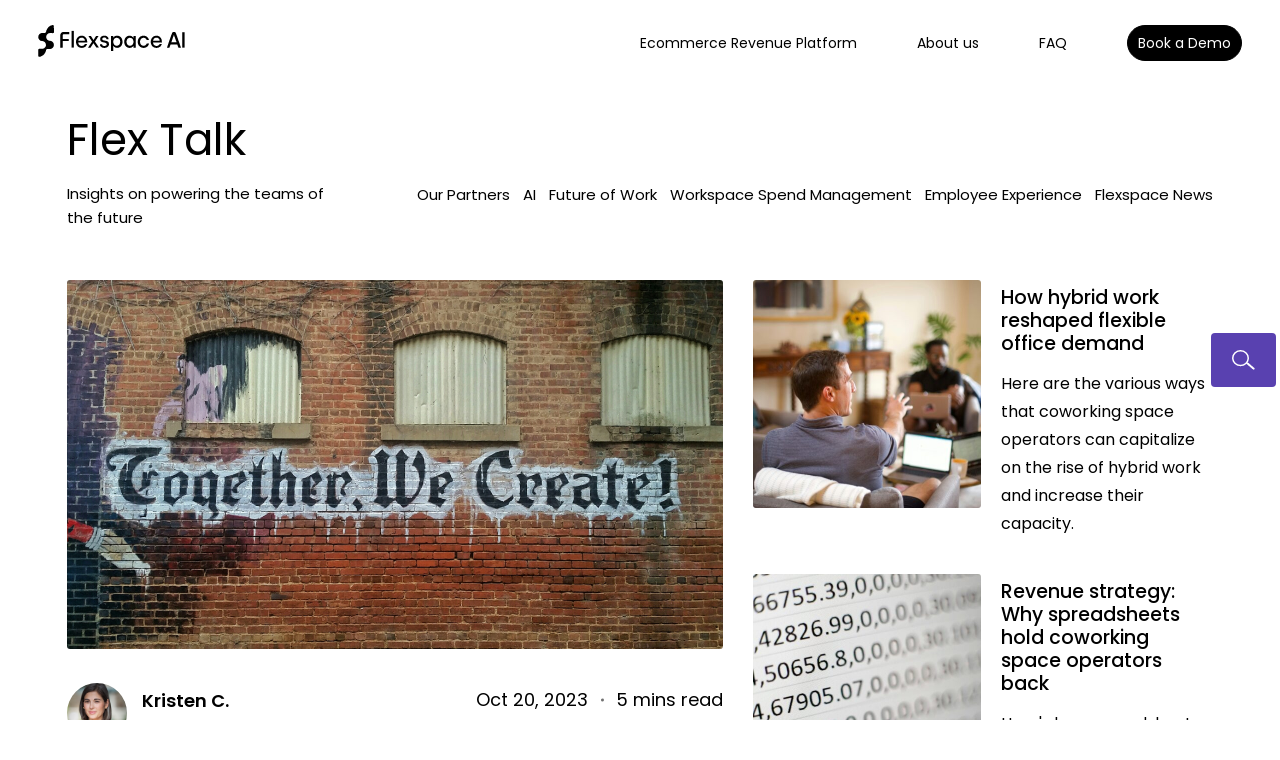

--- FILE ---
content_type: text/html; charset=UTF-8
request_url: https://flexspace.ai/tag/communication/
body_size: 16047
content:
<!doctype html>
<html lang="en-US">
<head>
  <meta charset="UTF-8">
<script type="text/javascript">
/* <![CDATA[ */
var gform;gform||(document.addEventListener("gform_main_scripts_loaded",function(){gform.scriptsLoaded=!0}),document.addEventListener("gform/theme/scripts_loaded",function(){gform.themeScriptsLoaded=!0}),window.addEventListener("DOMContentLoaded",function(){gform.domLoaded=!0}),gform={domLoaded:!1,scriptsLoaded:!1,themeScriptsLoaded:!1,isFormEditor:()=>"function"==typeof InitializeEditor,callIfLoaded:function(o){return!(!gform.domLoaded||!gform.scriptsLoaded||!gform.themeScriptsLoaded&&!gform.isFormEditor()||(gform.isFormEditor()&&console.warn("The use of gform.initializeOnLoaded() is deprecated in the form editor context and will be removed in Gravity Forms 3.1."),o(),0))},initializeOnLoaded:function(o){gform.callIfLoaded(o)||(document.addEventListener("gform_main_scripts_loaded",()=>{gform.scriptsLoaded=!0,gform.callIfLoaded(o)}),document.addEventListener("gform/theme/scripts_loaded",()=>{gform.themeScriptsLoaded=!0,gform.callIfLoaded(o)}),window.addEventListener("DOMContentLoaded",()=>{gform.domLoaded=!0,gform.callIfLoaded(o)}))},hooks:{action:{},filter:{}},addAction:function(o,r,e,t){gform.addHook("action",o,r,e,t)},addFilter:function(o,r,e,t){gform.addHook("filter",o,r,e,t)},doAction:function(o){gform.doHook("action",o,arguments)},applyFilters:function(o){return gform.doHook("filter",o,arguments)},removeAction:function(o,r){gform.removeHook("action",o,r)},removeFilter:function(o,r,e){gform.removeHook("filter",o,r,e)},addHook:function(o,r,e,t,n){null==gform.hooks[o][r]&&(gform.hooks[o][r]=[]);var d=gform.hooks[o][r];null==n&&(n=r+"_"+d.length),gform.hooks[o][r].push({tag:n,callable:e,priority:t=null==t?10:t})},doHook:function(r,o,e){var t;if(e=Array.prototype.slice.call(e,1),null!=gform.hooks[r][o]&&((o=gform.hooks[r][o]).sort(function(o,r){return o.priority-r.priority}),o.forEach(function(o){"function"!=typeof(t=o.callable)&&(t=window[t]),"action"==r?t.apply(null,e):e[0]=t.apply(null,e)})),"filter"==r)return e[0]},removeHook:function(o,r,t,n){var e;null!=gform.hooks[o][r]&&(e=(e=gform.hooks[o][r]).filter(function(o,r,e){return!!(null!=n&&n!=o.tag||null!=t&&t!=o.priority)}),gform.hooks[o][r]=e)}});
/* ]]> */
</script>

  <meta name="viewport" content="width=device-width, initial-scale=1.0">
 
  
  <link rel="preconnect" href="https://fonts.googleapis.com">
  <link rel="preconnect" href="https://fonts.gstatic.com" crossorigin>
  <link href="https://fonts.googleapis.com/css2?family=Poppins:ital,wght@0,100;0,200;0,300;0,400;0,500;0,600;0,700;0,800;0,900;1,100;1,200;1,300;1,400;1,500;1,600;1,700;1,800;1,900&display=swap" rel="stylesheet">
  <!-- SlickNav CSS -->
  <link rel="stylesheet" href="https://cdnjs.cloudflare.com/ajax/libs/SlickNav/1.0.10/slicknav.min.css" />
  <meta name='robots' content='index, follow, max-image-preview:large, max-snippet:-1, max-video-preview:-1' />

	<!-- This site is optimized with the Yoast SEO plugin v26.7 - https://yoast.com/wordpress/plugins/seo/ -->
	<title>communication Archives - Flexspace</title>
	<link rel="canonical" href="https://flexspace.ai/tag/communication/" />
	<meta property="og:locale" content="en_US" />
	<meta property="og:type" content="article" />
	<meta property="og:title" content="communication Archives - Flexspace" />
	<meta property="og:url" content="https://flexspace.ai/tag/communication/" />
	<meta property="og:site_name" content="Flexspace" />
	<meta name="twitter:card" content="summary_large_image" />
	<script type="application/ld+json" class="yoast-schema-graph">{"@context":"https://schema.org","@graph":[{"@type":"CollectionPage","@id":"https://flexspace.ai/tag/communication/","url":"https://flexspace.ai/tag/communication/","name":"communication Archives - Flexspace","isPartOf":{"@id":"https://flexspace.ai/#website"},"primaryImageOfPage":{"@id":"https://flexspace.ai/tag/communication/#primaryimage"},"image":{"@id":"https://flexspace.ai/tag/communication/#primaryimage"},"thumbnailUrl":"https://flexspace.ai/wp-content/uploads/2023/10/creativity-collaboration-hybrid-work-setting-flexspace.jpg","breadcrumb":{"@id":"https://flexspace.ai/tag/communication/#breadcrumb"},"inLanguage":"en-US"},{"@type":"ImageObject","inLanguage":"en-US","@id":"https://flexspace.ai/tag/communication/#primaryimage","url":"https://flexspace.ai/wp-content/uploads/2023/10/creativity-collaboration-hybrid-work-setting-flexspace.jpg","contentUrl":"https://flexspace.ai/wp-content/uploads/2023/10/creativity-collaboration-hybrid-work-setting-flexspace.jpg","width":1200,"height":675,"caption":"Photo by \"My Life Through A Lens\" on Unsplash"},{"@type":"BreadcrumbList","@id":"https://flexspace.ai/tag/communication/#breadcrumb","itemListElement":[{"@type":"ListItem","position":1,"name":"Home","item":"https://flexspace.ai/"},{"@type":"ListItem","position":2,"name":"communication"}]},{"@type":"WebSite","@id":"https://flexspace.ai/#website","url":"https://flexspace.ai/","name":"Flexspace","description":"Workspaces when you need them","publisher":{"@id":"https://flexspace.ai/#organization"},"potentialAction":[{"@type":"SearchAction","target":{"@type":"EntryPoint","urlTemplate":"https://flexspace.ai/?s={search_term_string}"},"query-input":{"@type":"PropertyValueSpecification","valueRequired":true,"valueName":"search_term_string"}}],"inLanguage":"en-US"},{"@type":"Organization","@id":"https://flexspace.ai/#organization","name":"Flexspace","url":"https://flexspace.ai/","logo":{"@type":"ImageObject","inLanguage":"en-US","@id":"https://flexspace.ai/#/schema/logo/image/","url":"https://flexspace.ai/wp-content/uploads/2023/01/logo-flexspace.svg","contentUrl":"https://flexspace.ai/wp-content/uploads/2023/01/logo-flexspace.svg","width":143,"height":48,"caption":"Flexspace"},"image":{"@id":"https://flexspace.ai/#/schema/logo/image/"}}]}</script>
	<!-- / Yoast SEO plugin. -->


<link rel='dns-prefetch' href='//www.googletagmanager.com' />
<link rel="alternate" type="application/rss+xml" title="Flexspace &raquo; communication Tag Feed" href="https://flexspace.ai/tag/communication/feed/" />
<style id='wp-img-auto-sizes-contain-inline-css' type='text/css'>
img:is([sizes=auto i],[sizes^="auto," i]){contain-intrinsic-size:3000px 1500px}
/*# sourceURL=wp-img-auto-sizes-contain-inline-css */
</style>
<style id='wp-emoji-styles-inline-css' type='text/css'>

	img.wp-smiley, img.emoji {
		display: inline !important;
		border: none !important;
		box-shadow: none !important;
		height: 1em !important;
		width: 1em !important;
		margin: 0 0.07em !important;
		vertical-align: -0.1em !important;
		background: none !important;
		padding: 0 !important;
	}
/*# sourceURL=wp-emoji-styles-inline-css */
</style>
<style id='wp-block-library-inline-css' type='text/css'>
:root{--wp-block-synced-color:#7a00df;--wp-block-synced-color--rgb:122,0,223;--wp-bound-block-color:var(--wp-block-synced-color);--wp-editor-canvas-background:#ddd;--wp-admin-theme-color:#007cba;--wp-admin-theme-color--rgb:0,124,186;--wp-admin-theme-color-darker-10:#006ba1;--wp-admin-theme-color-darker-10--rgb:0,107,160.5;--wp-admin-theme-color-darker-20:#005a87;--wp-admin-theme-color-darker-20--rgb:0,90,135;--wp-admin-border-width-focus:2px}@media (min-resolution:192dpi){:root{--wp-admin-border-width-focus:1.5px}}.wp-element-button{cursor:pointer}:root .has-very-light-gray-background-color{background-color:#eee}:root .has-very-dark-gray-background-color{background-color:#313131}:root .has-very-light-gray-color{color:#eee}:root .has-very-dark-gray-color{color:#313131}:root .has-vivid-green-cyan-to-vivid-cyan-blue-gradient-background{background:linear-gradient(135deg,#00d084,#0693e3)}:root .has-purple-crush-gradient-background{background:linear-gradient(135deg,#34e2e4,#4721fb 50%,#ab1dfe)}:root .has-hazy-dawn-gradient-background{background:linear-gradient(135deg,#faaca8,#dad0ec)}:root .has-subdued-olive-gradient-background{background:linear-gradient(135deg,#fafae1,#67a671)}:root .has-atomic-cream-gradient-background{background:linear-gradient(135deg,#fdd79a,#004a59)}:root .has-nightshade-gradient-background{background:linear-gradient(135deg,#330968,#31cdcf)}:root .has-midnight-gradient-background{background:linear-gradient(135deg,#020381,#2874fc)}:root{--wp--preset--font-size--normal:16px;--wp--preset--font-size--huge:42px}.has-regular-font-size{font-size:1em}.has-larger-font-size{font-size:2.625em}.has-normal-font-size{font-size:var(--wp--preset--font-size--normal)}.has-huge-font-size{font-size:var(--wp--preset--font-size--huge)}.has-text-align-center{text-align:center}.has-text-align-left{text-align:left}.has-text-align-right{text-align:right}.has-fit-text{white-space:nowrap!important}#end-resizable-editor-section{display:none}.aligncenter{clear:both}.items-justified-left{justify-content:flex-start}.items-justified-center{justify-content:center}.items-justified-right{justify-content:flex-end}.items-justified-space-between{justify-content:space-between}.screen-reader-text{border:0;clip-path:inset(50%);height:1px;margin:-1px;overflow:hidden;padding:0;position:absolute;width:1px;word-wrap:normal!important}.screen-reader-text:focus{background-color:#ddd;clip-path:none;color:#444;display:block;font-size:1em;height:auto;left:5px;line-height:normal;padding:15px 23px 14px;text-decoration:none;top:5px;width:auto;z-index:100000}html :where(.has-border-color){border-style:solid}html :where([style*=border-top-color]){border-top-style:solid}html :where([style*=border-right-color]){border-right-style:solid}html :where([style*=border-bottom-color]){border-bottom-style:solid}html :where([style*=border-left-color]){border-left-style:solid}html :where([style*=border-width]){border-style:solid}html :where([style*=border-top-width]){border-top-style:solid}html :where([style*=border-right-width]){border-right-style:solid}html :where([style*=border-bottom-width]){border-bottom-style:solid}html :where([style*=border-left-width]){border-left-style:solid}html :where(img[class*=wp-image-]){height:auto;max-width:100%}:where(figure){margin:0 0 1em}html :where(.is-position-sticky){--wp-admin--admin-bar--position-offset:var(--wp-admin--admin-bar--height,0px)}@media screen and (max-width:600px){html :where(.is-position-sticky){--wp-admin--admin-bar--position-offset:0px}}
/*wp_block_styles_on_demand_placeholder:69768f6b38a0b*/
/*# sourceURL=wp-block-library-inline-css */
</style>
<style id='classic-theme-styles-inline-css' type='text/css'>
/*! This file is auto-generated */
.wp-block-button__link{color:#fff;background-color:#32373c;border-radius:9999px;box-shadow:none;text-decoration:none;padding:calc(.667em + 2px) calc(1.333em + 2px);font-size:1.125em}.wp-block-file__button{background:#32373c;color:#fff;text-decoration:none}
/*# sourceURL=/wp-includes/css/classic-themes.min.css */
</style>
<link rel='stylesheet' id='normalize-css' href='https://flexspace.ai/wp-content/themes/nss/assets/css/normalize.css?ver=165428116' type='text/css' media='all' />
<link rel='stylesheet' id='slick-style-css' href='https://flexspace.ai/wp-content/themes/nss/assets/css/new/slick.css?ver=332234841' type='text/css' media='all' />
<link rel='stylesheet' id='slick-theme-css' href='https://flexspace.ai/wp-content/themes/nss/assets/css/new/slick-theme.css?ver=362485645' type='text/css' media='all' />
<link rel='stylesheet' id='style-css' href='https://flexspace.ai/wp-content/themes/nss/assets/css/style.min.css?ver=240987879' type='text/css' media='all' />
<link rel='stylesheet' id='child-style-css' href='https://flexspace.ai/wp-content/themes/nss/assets/css/style.css?ver=174874861' type='text/css' media='all' />
<link rel='stylesheet' id='custom-child-style-css' href='https://flexspace.ai/wp-content/themes/nss/assets/css/new-custom-style.css?ver=39650534' type='text/css' media='all' />
<link rel='stylesheet' id='responsive-child-style-css' href='https://flexspace.ai/wp-content/themes/nss/assets/css/responsive.css?ver=363374400' type='text/css' media='all' />
<link rel='stylesheet' id='heateor_sss_frontend_css-css' href='https://flexspace.ai/wp-content/plugins/sassy-social-share/public/css/sassy-social-share-public.css?ver=297387590' type='text/css' media='all' />
<style id='heateor_sss_frontend_css-inline-css' type='text/css'>
.heateor_sss_button_instagram span.heateor_sss_svg,a.heateor_sss_instagram span.heateor_sss_svg{background:radial-gradient(circle at 30% 107%,#fdf497 0,#fdf497 5%,#fd5949 45%,#d6249f 60%,#285aeb 90%)}div.heateor_sss_horizontal_sharing a.heateor_sss_button_instagram span{background:#f4f2fc!important;}div.heateor_sss_standard_follow_icons_container a.heateor_sss_button_instagram span{background:#f4f2fc}.heateor_sss_horizontal_sharing .heateor_sss_svg,.heateor_sss_standard_follow_icons_container .heateor_sss_svg{background-color:#f4f2fc!important;background:#f4f2fc!important;color:#000;border-width:0px;border-style:solid;border-color:transparent}.heateor_sss_horizontal_sharing span.heateor_sss_svg:hover,.heateor_sss_standard_follow_icons_container span.heateor_sss_svg:hover{border-color:transparent;}.heateor_sss_vertical_sharing span.heateor_sss_svg,.heateor_sss_floating_follow_icons_container span.heateor_sss_svg{color:#fff;border-width:0px;border-style:solid;border-color:transparent;}.heateor_sss_vertical_sharing span.heateor_sss_svg:hover,.heateor_sss_floating_follow_icons_container span.heateor_sss_svg:hover{border-color:transparent;}@media screen and (max-width:783px) {.heateor_sss_vertical_sharing{display:none!important}}
/*# sourceURL=heateor_sss_frontend_css-inline-css */
</style>
<link rel='stylesheet' id='gform_basic-css' href='https://flexspace.ai/wp-content/plugins/gravityforms/assets/css/dist/basic.min.css?ver=491843704' type='text/css' media='all' />
<link rel='stylesheet' id='gform_theme_components-css' href='https://flexspace.ai/wp-content/plugins/gravityforms/assets/css/dist/theme-components.min.css?ver=276527199' type='text/css' media='all' />
<link rel='stylesheet' id='gform_theme-css' href='https://flexspace.ai/wp-content/plugins/gravityforms/assets/css/dist/theme.min.css?ver=210366834' type='text/css' media='all' />
<script type="text/javascript" src="https://flexspace.ai/wp-includes/js/jquery/jquery.min.js?ver=157766152" id="jquery-core-js"></script>
<script type="text/javascript" src="https://flexspace.ai/wp-includes/js/jquery/jquery-migrate.min.js?ver=318280226" id="jquery-migrate-js"></script>
<script type="text/javascript" defer='defer' src="https://flexspace.ai/wp-content/plugins/gravityforms/js/jquery.json.min.js?ver=369850921" id="gform_json-js"></script>
<script type="text/javascript" id="gform_gravityforms-js-extra">
/* <![CDATA[ */
var gf_global = {"gf_currency_config":{"name":"U.S. Dollar","symbol_left":"$","symbol_right":"","symbol_padding":"","thousand_separator":",","decimal_separator":".","decimals":2,"code":"USD"},"base_url":"https://flexspace.ai/wp-content/plugins/gravityforms","number_formats":[],"spinnerUrl":"https://flexspace.ai/wp-content/plugins/gravityforms/images/spinner.svg","version_hash":"ea22e551dcca496e3dad714b137d5621","strings":{"newRowAdded":"New row added.","rowRemoved":"Row removed","formSaved":"The form has been saved.  The content contains the link to return and complete the form."}};
var gform_i18n = {"datepicker":{"days":{"monday":"Mo","tuesday":"Tu","wednesday":"We","thursday":"Th","friday":"Fr","saturday":"Sa","sunday":"Su"},"months":{"january":"January","february":"February","march":"March","april":"April","may":"May","june":"June","july":"July","august":"August","september":"September","october":"October","november":"November","december":"December"},"firstDay":1,"iconText":"Select date"}};
var gf_legacy_multi = {"7":""};
var gform_gravityforms = {"strings":{"invalid_file_extension":"This type of file is not allowed. Must be one of the following:","delete_file":"Delete this file","in_progress":"in progress","file_exceeds_limit":"File exceeds size limit","illegal_extension":"This type of file is not allowed.","max_reached":"Maximum number of files reached","unknown_error":"There was a problem while saving the file on the server","currently_uploading":"Please wait for the uploading to complete","cancel":"Cancel","cancel_upload":"Cancel this upload","cancelled":"Cancelled","error":"Error","message":"Message"},"vars":{"images_url":"https://flexspace.ai/wp-content/plugins/gravityforms/images"}};
//# sourceURL=gform_gravityforms-js-extra
/* ]]> */
</script>
<script type="text/javascript" id="gform_gravityforms-js-before">
/* <![CDATA[ */

//# sourceURL=gform_gravityforms-js-before
/* ]]> */
</script>
<script type="text/javascript" defer='defer' src="https://flexspace.ai/wp-content/plugins/gravityforms/js/gravityforms.min.js?ver=309764638" id="gform_gravityforms-js"></script>
<script type="text/javascript" defer='defer' src="https://flexspace.ai/wp-content/plugins/gravityforms/assets/js/dist/utils.min.js?ver=318058311" id="gform_gravityforms_utils-js"></script>

<!-- Google tag (gtag.js) snippet added by Site Kit -->
<!-- Google Analytics snippet added by Site Kit -->
<script type="text/javascript" src="https://www.googletagmanager.com/gtag/js?id=G-S67PX0SNXJ&#038;ver=141947218" id="google_gtagjs-js" async></script>
<script type="text/javascript" id="google_gtagjs-js-after">
/* <![CDATA[ */
window.dataLayer = window.dataLayer || [];function gtag(){dataLayer.push(arguments);}
gtag("set","linker",{"domains":["flexspace.ai"]});
gtag("js", new Date());
gtag("set", "developer_id.dZTNiMT", true);
gtag("config", "G-S67PX0SNXJ");
//# sourceURL=google_gtagjs-js-after
/* ]]> */
</script>
<link rel="https://api.w.org/" href="https://flexspace.ai/wp-json/" /><link rel="alternate" title="JSON" type="application/json" href="https://flexspace.ai/wp-json/wp/v2/tags/52" /><link rel="EditURI" type="application/rsd+xml" title="RSD" href="https://flexspace.ai/xmlrpc.php?rsd" />
<meta name="generator" content="WordPress 6.9" />
<meta name="generator" content="Site Kit by Google 1.168.0" />
<!-- Google AdSense meta tags added by Site Kit -->
<meta name="google-adsense-platform-account" content="ca-host-pub-2644536267352236">
<meta name="google-adsense-platform-domain" content="sitekit.withgoogle.com">
<!-- End Google AdSense meta tags added by Site Kit -->
<!-- Google tag (gtag.js) -->
<script async src="https://www.googletagmanager.com/gtag/js?id=G-D0MCWTSKBW"></script>
<script>
  window.dataLayer = window.dataLayer || [];
  function gtag(){dataLayer.push(arguments);}
  gtag('js', new Date());

  gtag('config', 'G-D0MCWTSKBW');
</script>
<!-- Google Tag Manager snippet added by Site Kit -->
<script type="text/javascript">
/* <![CDATA[ */

			( function( w, d, s, l, i ) {
				w[l] = w[l] || [];
				w[l].push( {'gtm.start': new Date().getTime(), event: 'gtm.js'} );
				var f = d.getElementsByTagName( s )[0],
					j = d.createElement( s ), dl = l != 'dataLayer' ? '&l=' + l : '';
				j.async = true;
				j.src = 'https://www.googletagmanager.com/gtm.js?id=' + i + dl;
				f.parentNode.insertBefore( j, f );
			} )( window, document, 'script', 'dataLayer', 'GTM-MCLGZF5' );
			
/* ]]> */
</script>

<!-- End Google Tag Manager snippet added by Site Kit -->
<link rel="icon" href="https://flexspace.ai/wp-content/uploads/2025/08/fav_icon.jpeg" sizes="32x32" />
<link rel="icon" href="https://flexspace.ai/wp-content/uploads/2025/08/fav_icon.jpeg" sizes="192x192" />
<link rel="apple-touch-icon" href="https://flexspace.ai/wp-content/uploads/2025/08/fav_icon.jpeg" />
<meta name="msapplication-TileImage" content="https://flexspace.ai/wp-content/uploads/2025/08/fav_icon.jpeg" />
		<style type="text/css" id="wp-custom-css">
			div#gform_fields_7 {
    display: flex;
    justify-content: space-between;
    align-items: center;
}


.page-template-templates .workshop-amenities-cnt ul li span {
    color: #fff;
}
.marquee__heading.text-center span {
    margin-bottom: 35px;
}
.nav_center_menu ul li ul.sub-menu {
    top: 127%;
}
.nav_center_menu ul li {
    position: relative;
}
.sub-menu {
    position: absolute;
    top: 100%;
    background-color: #ffffff;
    box-shadow: rgba(100, 100, 111, 0.2) 0px 7px 29px 0px;
    min-width: 220px;
    transition: 0.3s;
    border-top: 2px solid #5941b0;
    opacity: 0;
    visibility: hidden;
    left: 0;
}
.nav_center_menu ul li > .sub-menu > li > .sub-menu {
    left: 100%;
    top: -2px;
}
.nav_center_menu ul li:hover > .sub-menu {
    opacity: 1;
    visibility: visible;
}
.nav_center_menu ul li > .sub-menu > li > .sub-menu > li {
    display: block;
}
.nav_center_menu .menu-new-menu-container > ul > .menu-item.menu-item-has-children {
    background-image: url(https://flexspace.ai/wp-content/uploads/2024/11/angle-down-solid-1.svg);
    background-repeat: no-repeat;
    background-size: 15px;
    background-position: right center;
}
.menu-sidebar-new-menu-container .menu-item-has-children {
    position: relative;
}
.menu-sidebar-new-menu-container .menu-item-has-children:hover > .sub-menu {
    opacity: 1;
    visibility: visible;
}
.menu-sidebar-new-menu-container .menu-item-has-children > .sub-menu li {
    display: block;
}
.menu-sidebar-new-menu-container .menu-item-has-children > .sub-menu li a {
    color: #06001e;
    font-size: 15px;
    padding: 10px 12px !important;
}
.menu-sidebar-new-menu-container > ul > li > a {
    display: inline-block;
}
.menu-sidebar-new-menu-container > ul > .menu-item-has-children > a {
    display: inline-block;
    background-image: url(https://flexspace.ai/wp-content/uploads/2024/11/angle-down-solid-2.svg);
    background-repeat: no-repeat;
    background-size: 18px;
    background-position: right 6px;
    padding-right: 25px !important;
}
.webinar-host-content p a, .webinar-host-content p a strong {
    color: #8b7ac8;
		transition:0.3s;
}
.webinar-host-content p a:hover, .webinar-host-content p a strong:hover {
    color: #000000;
}

.page-id-1145 h1.m-b-20 {
    text-align: center;
}
.page-id-2000 .landing-page-content{
  padding-top:0px;
}
.page-id-2000 .common-content{
      margin-top: -40px;
}
.page-id-2000 .common-content_ftext{

margin-top: 60px;
}

#field_9_7 p,#field_11_7 p {
    font-size: 14px;
    line-height: 20px;
    margin: 0;
}
/* .blog-ul {
	line-height: 1.5;
  font-size: 1.1em;
	margin-left: 50px;
} */

@media only screen and (max-width:979px){
	    .newsletter-form-wr form {
        width: 90% !important;
    }

}
@media screen and (max-width: 767px) {
	.referral-form-wr .gform_wrapper.gravity-theme .gform_footer {
    margin-top: 23px !important;
}
}
@media screen and (max-width: 649px) {
	div#gform_fields_7 {
    flex-direction: column;
}
.gfield--type-captcha .ginput_recaptcha > div {
    transform: scale(0.9);
    left: -18px;
    position: relative;
}
.gfield--type-captcha .gfield_description {
    top: 100%;
    margin: 0px !important;
}	
}		</style>
		</head>

<body class="archive tag tag-communication tag-52 wp-theme-nss">

<header class="new-custom-header-wrapper">
  <div class="center-wr">
    <div class="new-header-inner-container">
      <div class="site-logo">
        <a href="https://flexspace.ai/">
          <img src="https://flexspace.ai/wp-content/uploads/2025/08/Banner_Logo.svg" alt="">        </a>
      </div>
      <nav class="new-custom-header-menu" role="navigation" aria-label="Main Menu">
        <ul id="menu-new-custom-menu" class="main-menu"><li id="menu-item-3921" class="menu-item menu-item-type-post_type menu-item-object-page menu-item-3921"><a href="https://flexspace.ai/operators/">Ecommerce Revenue Platform</a></li>
<li id="menu-item-3902" class="menu-item menu-item-type-post_type menu-item-object-page menu-item-3902"><a href="https://flexspace.ai/about-us/">About us</a></li>
<li id="menu-item-3901" class="menu-item menu-item-type-post_type menu-item-object-page menu-item-3901"><a href="https://flexspace.ai/faq/">FAQ</a></li>
<li id="menu-item-3928" class="header-button menu-item menu-item-type-post_type menu-item-object-page menu-item-3928"><a href="https://flexspace.ai/partners-demo/">Book a Demo</a></li>
</ul>      </nav>

    </div>
  </div>
<script>
(function() {
    var cls = document.body.classList;
    if (cls.contains('search') || cls.contains('error404') || cls.contains('single-post') || cls.contains('archive')) {
        cls.add('white-theme');
    }
})();
</script>
</header>

  <main id="main" class="blog blog-post-wr p-tb-75--sm p-t-115--md p-b-100--md" tabindex="-1"> 

    <div class="grid__container">
      <div class="blog_page_heading_wr">
        <div class="clearfix">
          <div class="blog_page_heading left">
           <h1><a href="https://flexspace.ai/blog/">Flex Talk</a></h1>
           <!-- <h1 class="blog-category"> <a href="javascript:;" class="active" data-cat-id="0">Flex Talk</a></h1> -->
            <p>Insights on powering the teams of the future</p>
          </div>
          <div class="blog_categories_wr right">
                        <label class="blog_category_label">All Topics</label>
                        <ul>
              <!-- <li class="blog-category"><a href="javascript:;" class="active" data-cat-id="0">All Blogs</a></li> -->
                          <li class="blog-category">
                <a class="" href="https://flexspace.ai/category/our-partners/" data-cat-id="59">Our Partners</a>
              </li>
                          <li class="blog-category">
                <a class="" href="https://flexspace.ai/category/ai/" data-cat-id="67">AI</a>
              </li>
                          <li class="blog-category">
                <a class="" href="https://flexspace.ai/category/future-of-work/" data-cat-id="19">Future of Work</a>
              </li>
                          <li class="blog-category">
                <a class="" href="https://flexspace.ai/category/workspace-spend-management/" data-cat-id="21">Workspace Spend Management</a>
              </li>
                          <li class="blog-category">
                <a class="" href="https://flexspace.ai/category/employee-experience/" data-cat-id="11">Employee Experience</a>
              </li>
                          <li class="blog-category">
                <a class="" href="https://flexspace.ai/category/flexspace-news/" data-cat-id="17">Flexspace News</a>
              </li>
                        </ul>
          </div>
        </div>
      </div>
      <div class="grid__row grid__row--hcenter">
        <div class="grid__cell grid__cell__small--12 grid__cell__medium--6 grid__cell__large--6 grid__cell__xlarge--7 grid__cell__xxlarge--6">
          <div class="categories-content-outer-wr">

            <div class="categories-content-inner-wr">
                              
<article class="post post__left m-b-50 post__left" id="post-2344">
  <!-- FEAT IMG -->
  <figure class="post__thumb m-b-15--sm m-b-30--md">
    <a href="https://flexspace.ai/blog/fostering-creativity-and-collaboration-in-hybrid-work-settings/" class="thumb">
      <span class="post__overlay">
                  <img width="1200" height="675" src="https://flexspace.ai/wp-content/uploads/2023/10/creativity-collaboration-hybrid-work-setting-flexspace.jpg" class="attachment-post-rectangle size-post-rectangle wp-post-image" alt="Fostering creativity and collaboration in hybrid work settings" title="Fostering creativity and collaboration in hybrid work settings" decoding="async" fetchpriority="high" srcset="https://flexspace.ai/wp-content/uploads/2023/10/creativity-collaboration-hybrid-work-setting-flexspace.jpg 1200w, https://flexspace.ai/wp-content/uploads/2023/10/creativity-collaboration-hybrid-work-setting-flexspace-300x169.jpg 300w, https://flexspace.ai/wp-content/uploads/2023/10/creativity-collaboration-hybrid-work-setting-flexspace-1024x576.jpg 1024w, https://flexspace.ai/wp-content/uploads/2023/10/creativity-collaboration-hybrid-work-setting-flexspace-768x432.jpg 768w" sizes="(max-width: 1200px) 100vw, 1200px" />              </span>
    </a>
  </figure>
  <div class="post_author_details clearfix">
        <div class="post_author_headshot left">
      <img src="https://flexspace.ai/wp-content/uploads/2023/01/Kristen_Mei_Chase-312x312.jpeg" alt="Author Headshot" />
    </div>
        <div class="post_author_detail left">
      <h4>Kristen C.</h4>
              <p>Writer and Content Strategist</p>
          </div>
    <div class="post_detail right">
      <p>Oct 20, 2023</p>
      <p class="reading_time">5 mins read</p>
    </div>
  </div>
  <!-- POST CAT-->
     <!--  <span class="post__cat inline-block m-b-10">
          </span> -->
    <!-- POST TITLE -->
  <h3 class="post__title m-b-10">
    <a href="https://flexspace.ai/blog/fostering-creativity-and-collaboration-in-hybrid-work-settings/">
      Fostering creativity and collaboration in hybrid work settings    </a>
  </h3>
  <div class="post__content">
    <p><p>With these simple approaches, companies can help foster creativity and collaboration in hybrid work settings.</p>
</p>
  </div>
</article>
                                            
<article class="post post__left m-b-50 post__left" id="post-2063">
  <!-- FEAT IMG -->
  <figure class="post__thumb m-b-15--sm m-b-30--md">
    <a href="https://flexspace.ai/blog/why-communication-is-essential-for-remote-employee-engagement/" class="thumb">
      <span class="post__overlay">
                  <img width="1200" height="800" src="https://flexspace.ai/wp-content/uploads/2023/06/communication-employee-engagement-flexspace.jpg" class="attachment-post-rectangle size-post-rectangle wp-post-image" alt="Why communication is essential for remote employee engagement" title="Why communication is essential for remote employee engagement" decoding="async" srcset="https://flexspace.ai/wp-content/uploads/2023/06/communication-employee-engagement-flexspace.jpg 1200w, https://flexspace.ai/wp-content/uploads/2023/06/communication-employee-engagement-flexspace-300x200.jpg 300w, https://flexspace.ai/wp-content/uploads/2023/06/communication-employee-engagement-flexspace-1024x683.jpg 1024w, https://flexspace.ai/wp-content/uploads/2023/06/communication-employee-engagement-flexspace-768x512.jpg 768w" sizes="(max-width: 1200px) 100vw, 1200px" />              </span>
    </a>
  </figure>
  <div class="post_author_details clearfix">
        <div class="post_author_headshot left">
      <img src="https://flexspace.ai/wp-content/uploads/2023/01/Christmas_Marquez-Correa-312x312.jpeg" alt="Author Headshot" />
    </div>
        <div class="post_author_detail left">
      <h4>Christmas Marquez-Correa</h4>
              <p>VP of Growth</p>
          </div>
    <div class="post_detail right">
      <p>Jun 14, 2023</p>
      <p class="reading_time">5 mins read</p>
    </div>
  </div>
  <!-- POST CAT-->
     <!--  <span class="post__cat inline-block m-b-10">
          </span> -->
    <!-- POST TITLE -->
  <h3 class="post__title m-b-10">
    <a href="https://flexspace.ai/blog/why-communication-is-essential-for-remote-employee-engagement/">
      Why communication is essential for remote employee engagement    </a>
  </h3>
  <div class="post__content">
    <p><p>As companies continue to engage distributed teams, the need to embrace communication as a key driver for engagement is necessary to success.  </p>
</p>
  </div>
</article>
                                        </div>  


          </div>
        </div>

        <div class="grid__cell grid__cell__small--12 grid__cell__medium--6 grid__cell__large--6 grid__cell__xlarge--5 grid__cell__xxlarge--5">
                                
  <article class="post post--right flex m-b-20" id="post-4351">
    <!-- FEAT IMG -->
    <figure class="post__thumb">
      <a href="https://flexspace.ai/blog/how-hybrid-work-reshaped-flexible-office-demand/" class="thumb">
        <span class="post__overlay">
                      <img width="456" height="456" src="https://flexspace.ai/wp-content/uploads/2026/01/hybrid-work-flexspace-ai-456x456.jpg" class="attachment-post-square size-post-square wp-post-image" alt="How hybrid work reshaped flexible office demand" title="How hybrid work reshaped flexible office demand" decoding="async" loading="lazy" srcset="https://flexspace.ai/wp-content/uploads/2026/01/hybrid-work-flexspace-ai-456x456.jpg 456w, https://flexspace.ai/wp-content/uploads/2026/01/hybrid-work-flexspace-ai-312x312.jpg 312w, https://flexspace.ai/wp-content/uploads/2026/01/hybrid-work-flexspace-ai-1440x1440.jpg 1440w" sizes="auto, (max-width: 456px) 100vw, 456px" />                  </span>
      </a>
    </figure>
    <div class="post__meta">
      <!-- POST CAT-->
              <!-- <span class="post__cat m-b-5 inline-block">
                  </span> -->
            <!-- POST TITLE -->
      <h3 class="post__title">
        <a href="https://flexspace.ai/blog/how-hybrid-work-reshaped-flexible-office-demand/" title="How hybrid work reshaped flexible office demand">
          How hybrid work reshaped flexible office demand        </a>
         <p class="flex-post-content-wr">
          Here are the various ways that coworking space operators can capitalize on the rise of hybrid work and increase their capacity. </p>
      </h3>
    </div>
  </article>

  


                      
  <article class="post post--right flex m-b-20" id="post-4265">
    <!-- FEAT IMG -->
    <figure class="post__thumb">
      <a href="https://flexspace.ai/blog/revenue-strategy-why-spreadsheets-hold-coworking-space-operators-back/" class="thumb">
        <span class="post__overlay">
                      <img width="456" height="456" src="https://flexspace.ai/wp-content/uploads/2025/12/spreadsheets-flexspace-ai-456x456.jpg" class="attachment-post-square size-post-square wp-post-image" alt="Revenue strategy: Why spreadsheets hold coworking space operators back" title="Revenue strategy: Why spreadsheets hold coworking space operators back" decoding="async" loading="lazy" srcset="https://flexspace.ai/wp-content/uploads/2025/12/spreadsheets-flexspace-ai-456x456.jpg 456w, https://flexspace.ai/wp-content/uploads/2025/12/spreadsheets-flexspace-ai-312x312.jpg 312w, https://flexspace.ai/wp-content/uploads/2025/12/spreadsheets-flexspace-ai-1440x1440.jpg 1440w" sizes="auto, (max-width: 456px) 100vw, 456px" />                  </span>
      </a>
    </figure>
    <div class="post__meta">
      <!-- POST CAT-->
              <!-- <span class="post__cat m-b-5 inline-block">
                  </span> -->
            <!-- POST TITLE -->
      <h3 class="post__title">
        <a href="https://flexspace.ai/blog/revenue-strategy-why-spreadsheets-hold-coworking-space-operators-back/" title="Revenue strategy: Why spreadsheets hold coworking space operators back">
          Revenue strategy: Why spreadsheets hold coworking space operators back        </a>
         <p class="flex-post-content-wr">
          Here's how spreadsheets are holding your coworking revenue strategy back and how real AI-powered dynamic pricing can optimize your revenue.  </p>
      </h3>
    </div>
  </article>

  


                      
  <article class="post post--right flex m-b-20" id="post-4259">
    <!-- FEAT IMG -->
    <figure class="post__thumb">
      <a href="https://flexspace.ai/blog/dynamic-pricing-use-cases-for-flexible-workspaces/" class="thumb">
        <span class="post__overlay">
                      <img width="456" height="456" src="https://flexspace.ai/wp-content/uploads/2025/12/dynamic-pricing-use-cases-coworking-456x456.jpg" class="attachment-post-square size-post-square wp-post-image" alt="Dynamic pricing use cases for flexible workspaces" title="Dynamic pricing use cases for flexible workspaces" decoding="async" loading="lazy" srcset="https://flexspace.ai/wp-content/uploads/2025/12/dynamic-pricing-use-cases-coworking-456x456.jpg 456w, https://flexspace.ai/wp-content/uploads/2025/12/dynamic-pricing-use-cases-coworking-312x312.jpg 312w, https://flexspace.ai/wp-content/uploads/2025/12/dynamic-pricing-use-cases-coworking-1440x1440.jpg 1440w" sizes="auto, (max-width: 456px) 100vw, 456px" />                  </span>
      </a>
    </figure>
    <div class="post__meta">
      <!-- POST CAT-->
              <!-- <span class="post__cat m-b-5 inline-block">
                  </span> -->
            <!-- POST TITLE -->
      <h3 class="post__title">
        <a href="https://flexspace.ai/blog/dynamic-pricing-use-cases-for-flexible-workspaces/" title="Dynamic pricing use cases for flexible workspaces">
          Dynamic pricing use cases for flexible workspaces        </a>
         <p class="flex-post-content-wr">
          Discover how dynamic pricing strategies can optimize revenue for coworking spaces and how the power of AI can automate that for your business. </p>
      </h3>
    </div>
  </article>

  


                      
  <article class="post post--right flex m-b-20" id="post-4252">
    <!-- FEAT IMG -->
    <figure class="post__thumb">
      <a href="https://flexspace.ai/blog/is-your-coworking-space-ready-for-the-ai-revolution/" class="thumb">
        <span class="post__overlay">
                      <img width="456" height="456" src="https://flexspace.ai/wp-content/uploads/2025/11/coworking-ai-revolution-flexspace-456x456.jpg" class="attachment-post-square size-post-square wp-post-image" alt="Is your coworking space ready for the AI revolution?" title="Is your coworking space ready for the AI revolution?" decoding="async" loading="lazy" srcset="https://flexspace.ai/wp-content/uploads/2025/11/coworking-ai-revolution-flexspace-456x456.jpg 456w, https://flexspace.ai/wp-content/uploads/2025/11/coworking-ai-revolution-flexspace-312x312.jpg 312w, https://flexspace.ai/wp-content/uploads/2025/11/coworking-ai-revolution-flexspace-1440x1440.jpg 1440w" sizes="auto, (max-width: 456px) 100vw, 456px" />                  </span>
      </a>
    </figure>
    <div class="post__meta">
      <!-- POST CAT-->
              <!-- <span class="post__cat m-b-5 inline-block">
                  </span> -->
            <!-- POST TITLE -->
      <h3 class="post__title">
        <a href="https://flexspace.ai/blog/is-your-coworking-space-ready-for-the-ai-revolution/" title="Is your coworking space ready for the AI revolution?">
          Is your coworking space ready for the AI revolution?        </a>
         <p class="flex-post-content-wr">
          Learn how to use AI for coworking automation. Our guide covers dynamic pricing, predictive utilization, and a 5-step playbook for operators. </p>
      </h3>
    </div>
  </article>

  


                      
  <article class="post post--right flex m-b-20" id="post-4247">
    <!-- FEAT IMG -->
    <figure class="post__thumb">
      <a href="https://flexspace.ai/blog/unlocking-coworking-finance-how-ai-builds-lender-confidence/" class="thumb">
        <span class="post__overlay">
                      <img width="456" height="456" src="https://flexspace.ai/wp-content/uploads/2025/10/data-finance-coworking-flexspace-ai-456x456.jpg" class="attachment-post-square size-post-square wp-post-image" alt="Unlocking coworking finance: How AI builds lender confidence" title="Unlocking coworking finance: How AI builds lender confidence" decoding="async" loading="lazy" srcset="https://flexspace.ai/wp-content/uploads/2025/10/data-finance-coworking-flexspace-ai-456x456.jpg 456w, https://flexspace.ai/wp-content/uploads/2025/10/data-finance-coworking-flexspace-ai-312x312.jpg 312w, https://flexspace.ai/wp-content/uploads/2025/10/data-finance-coworking-flexspace-ai-1440x1440.jpg 1440w" sizes="auto, (max-width: 456px) 100vw, 456px" />                  </span>
      </a>
    </figure>
    <div class="post__meta">
      <!-- POST CAT-->
              <!-- <span class="post__cat m-b-5 inline-block">
                  </span> -->
            <!-- POST TITLE -->
      <h3 class="post__title">
        <a href="https://flexspace.ai/blog/unlocking-coworking-finance-how-ai-builds-lender-confidence/" title="Unlocking coworking finance: How AI builds lender confidence">
          Unlocking coworking finance: How AI builds lender confidence        </a>
         <p class="flex-post-content-wr">
          Learn how AI revenue management and dynamic pricing create the bankable data needed to unlock coworking finance and scale your business.  </p>
      </h3>
    </div>
  </article>

  


          
          <div class="filters_blk">
            <div class="search_filter_wr">
              <h4>Search:</h4>
              <form role="search" method="get" id="searchform" class="searchform" action="https://flexspace.ai/">
				<div>
					<label class="screen-reader-text" for="s">Search for:</label>
					<input type="text" value="" name="s" id="s" />
					<input type="submit" id="searchsubmit" value="Search" />
				</div>
			</form>            </div>
            <!-- <div class="archive_filter_wr">
              <h4>Archives:</h4>
            </div> -->
          <div class="btn-group dropdown flex-drop-down">
            <h4>Archives:</h4>
              <select onchange="document.location.href=this.options[this.selectedIndex].value;">Select Month	<option value='https://flexspace.ai/2026/01/'> January 2026 &nbsp;(1)</option>
	<option value='https://flexspace.ai/2025/12/'> December 2025 &nbsp;(2)</option>
	<option value='https://flexspace.ai/2025/11/'> November 2025 &nbsp;(1)</option>
	<option value='https://flexspace.ai/2025/10/'> October 2025 &nbsp;(3)</option>
	<option value='https://flexspace.ai/2025/09/'> September 2025 &nbsp;(3)</option>
	<option value='https://flexspace.ai/2025/08/'> August 2025 &nbsp;(2)</option>
	<option value='https://flexspace.ai/2025/04/'> April 2025 &nbsp;(1)</option>
	<option value='https://flexspace.ai/2025/03/'> March 2025 &nbsp;(1)</option>
	<option value='https://flexspace.ai/2025/02/'> February 2025 &nbsp;(2)</option>
	<option value='https://flexspace.ai/2025/01/'> January 2025 &nbsp;(1)</option>
	<option value='https://flexspace.ai/2024/12/'> December 2024 &nbsp;(2)</option>
	<option value='https://flexspace.ai/2024/11/'> November 2024 &nbsp;(2)</option>
	<option value='https://flexspace.ai/2024/10/'> October 2024 &nbsp;(1)</option>
	<option value='https://flexspace.ai/2024/06/'> June 2024 &nbsp;(2)</option>
	<option value='https://flexspace.ai/2024/05/'> May 2024 &nbsp;(2)</option>
	<option value='https://flexspace.ai/2024/02/'> February 2024 &nbsp;(7)</option>
	<option value='https://flexspace.ai/2024/01/'> January 2024 &nbsp;(5)</option>
	<option value='https://flexspace.ai/2023/12/'> December 2023 &nbsp;(3)</option>
	<option value='https://flexspace.ai/2023/11/'> November 2023 &nbsp;(3)</option>
	<option value='https://flexspace.ai/2023/10/'> October 2023 &nbsp;(6)</option>
	<option value='https://flexspace.ai/2023/09/'> September 2023 &nbsp;(3)</option>
	<option value='https://flexspace.ai/2023/08/'> August 2023 &nbsp;(4)</option>
	<option value='https://flexspace.ai/2023/07/'> July 2023 &nbsp;(4)</option>
	<option value='https://flexspace.ai/2023/06/'> June 2023 &nbsp;(5)</option>
	<option value='https://flexspace.ai/2023/05/'> May 2023 &nbsp;(4)</option>
	<option value='https://flexspace.ai/2023/04/'> April 2023 &nbsp;(8)</option>
	<option value='https://flexspace.ai/2023/03/'> March 2023 &nbsp;(10)</option>
	<option value='https://flexspace.ai/2023/02/'> February 2023 &nbsp;(2)</option>
	<option value='https://flexspace.ai/2022/12/'> December 2022 &nbsp;(2)</option>
	<option value='https://flexspace.ai/2022/11/'> November 2022 &nbsp;(2)</option>
	<option value='https://flexspace.ai/2022/10/'> October 2022 &nbsp;(1)</option>
	<option value='https://flexspace.ai/2022/09/'> September 2022 &nbsp;(1)</option>
	<option value='https://flexspace.ai/2022/08/'> August 2022 &nbsp;(1)</option>
	<option value='https://flexspace.ai/2022/07/'> July 2022 &nbsp;(4)</option>
	<option value='https://flexspace.ai/2022/06/'> June 2022 &nbsp;(1)</option>
</select>
             </div>
          </div>

          <div class="post_tags_wr">
            <h4>Tags:</h4>
            <ul class="tags_list">
                              <li><a href="https://flexspace.ai/tag/remote-team/">remote team</a></li>
                              <li><a href="https://flexspace.ai/tag/office-space-utilization/">office space utilization</a></li>
                              <li><a href="https://flexspace.ai/tag/flexible-workspace/">flexible workspace</a></li>
                              <li><a href="https://flexspace.ai/tag/future-of-work/">future of work</a></li>
                              <li><a href="https://flexspace.ai/tag/werqwise/">werqwise</a></li>
                              <li><a href="https://flexspace.ai/tag/flexspace/">flexspace</a></li>
                              <li><a href="https://flexspace.ai/tag/on-demand-coworking-space/">on-demand coworking space</a></li>
                              <li><a href="https://flexspace.ai/tag/e-commerce-revenue-platform/">Ecommerce revenue platform</a></li>
                              <li><a href="https://flexspace.ai/tag/flexible-workspace-policy/">flexible workspace policy</a></li>
                              <li><a href="https://flexspace.ai/tag/coworking-spend-budget/">coworking spend budget</a></li>
                              <li><a href="https://flexspace.ai/tag/office-space-optimization/">office space optimization</a></li>
                              <li><a href="https://flexspace.ai/tag/podcast/">podcast</a></li>
                              <li><a href="https://flexspace.ai/tag/coworking-spend/">coworking spend</a></li>
                              <li><a href="https://flexspace.ai/tag/revenue-management-strategy/">revenue management strategy</a></li>
                              <li><a href="https://flexspace.ai/tag/eyal-lasker/">eyal lasker</a></li>
                              <li><a href="https://flexspace.ai/tag/workplace-culture/">workplace culture</a></li>
                              <li><a href="https://flexspace.ai/tag/ai/">ai</a></li>
                              <li><a href="https://flexspace.ai/tag/coworking-space/">coworking space</a></li>
                              <li><a href="https://flexspace.ai/tag/workplace-engagement/">workplace engagement</a></li>
                              <li><a href="https://flexspace.ai/tag/artificial-intelligence/">artificial intelligence</a></li>
                              <li><a href="https://flexspace.ai/tag/remote-work/">remote work</a></li>
                              <li><a href="https://flexspace.ai/tag/employee-engagement/">employee engagement</a></li>
                              <li><a href="https://flexspace.ai/tag/ai-driven-marketing-strategy/">AI-driven marketing strategy</a></li>
                              <li><a href="https://flexspace.ai/tag/on-demand-office-space/">on-demand office space</a></li>
                              <li><a href="https://flexspace.ai/tag/burnout/">burnout</a></li>
                              <li><a href="https://flexspace.ai/tag/smartpricing-agent/">smartpricing agent</a></li>
                              <li><a href="https://flexspace.ai/tag/hybrid-work/">hybrid work</a></li>
                              <li><a href="https://flexspace.ai/tag/employee-experience/">employee experience</a></li>
                              <li><a href="https://flexspace.ai/tag/smartmarketing-agent/">smartmarketing agent</a></li>
                              <li><a href="https://flexspace.ai/tag/flexible-workspace-budget/">flexible workspace budget</a></li>
                              <li><a href="https://flexspace.ai/tag/interview/">interview</a></li>
                              <li><a href="https://flexspace.ai/tag/agentic-commerce/">agentic commerce</a></li>
                              <li><a href="https://flexspace.ai/tag/flexible-workspace-spending/">flexible workspace spending</a></li>
                              <li><a href="https://flexspace.ai/tag/communication/">communication</a></li>
                              <li><a href="https://flexspace.ai/tag/workspace-spend-management/">workspace spend management</a></li>
                              <li><a href="https://flexspace.ai/tag/dynamic-pricing/">dynamic pricing</a></li>
                              <li><a href="https://flexspace.ai/tag/coworking-space-budget/">coworking space budget</a></li>
                              <li><a href="https://flexspace.ai/tag/work-life-balance/">work-life balance</a></li>
                              <li><a href="https://flexspace.ai/tag/virtual-events/">virtual events</a></li>
                              <li><a href="https://flexspace.ai/tag/webinar/">webinar</a></li>
                              <li><a href="https://flexspace.ai/tag/confetti/">confetti</a></li>
                              <li><a href="https://flexspace.ai/tag/generative-ai/">generative AI</a></li>
                          </ul>
          </div>
        </div>

      </div>
    </div>

    <!-- PAGINATION -->
    <div class="grid__container">
      <div class="grid__row grid__row--hcenter text-center">
        <div class="grid__cell grid__cell__small--11 blog-pagination">
          <div class="pagination nav-previous alignleft"></div>
          <div class="pagination nav-next alignright"></div>
        </div>
      </div>
    </div>
    <!-- PAGINATION -->

  </main>

<footer class="new-custom-footer-wr">
  <div class="center-wr">
    <div class="new-custom-footer-top">
    	<!-- Newsletter -->
	    	    	    <div class="footer-newsletter">
	      		       	 	<h4>Join our Growing Industry Newsletter</h4>
	      	
	      		        	<p>Bringing you news and updates about Flexspace AI.</p>
	      		     	<form action="https://flexspace.us6.list-manage.com/subscribe/post?u=0dc50cb2b6ad4532b0480b8d1&amp;id=ba892f163b" method="post" id="mc-embedded-subscribe-form" name="mc-embedded-subscribe-form" class="validate new-custom-footer-form" target="_blank" novalidate="">
				<div id="mc_embed_signup_scroll">
					<div class="mc-field-group">
			              <label for="mce-EMAIL" aria-label="email"></label><br>
			              <input type="email" value="" placeholder="" name="EMAIL" class="required email" id="mce-EMAIL" aria-role="Collect email address">
		            </div>
					<div hidden="true"><input type="hidden" name="tags" value="3265993"></div>
					<div id="mce-responses" class="clear">
						<div class="response" id="mce-error-response" style="display:none"></div>
						<div class="response" id="mce-success-response" style="display:none"></div>
						<p></p>
					</div>
					<p>    <!-- real people should not fill this in and expect good things - do not remove this or risk form bot signups--></p>
					<div style="position: absolute; left: -5000px;" aria-hidden="true"><input type="text" name="b_0dc50cb2b6ad4532b0480b8d1_ba892f163b" tabindex="-1" value=""></div>
					<div class="clear"><input type="submit" value="Join" name="subscribe" id="mc-embedded-subscribe" class="btn btn--primary"></div>
					<p></p>
				</div>
			</form>
	    </div>
	    	    <!-- Navigation Menus -->
	    <div class="new-custom-footer-menus">
	      <div class="footer-menu">
	      		        <h4>Company</h4>
	        <ul id="menu-footer-company-menu" class="main-menu"><li id="menu-item-3898" class="menu-item menu-item-type-post_type menu-item-object-page menu-item-3898"><a href="https://flexspace.ai/about-us/">About us</a></li>
<li id="menu-item-3932" class="menu-item menu-item-type-post_type menu-item-object-page menu-item-3932"><a href="https://flexspace.ai/operators/">Ecommerce Revenue Platform</a></li>
<li id="menu-item-3931" class="menu-item menu-item-type-post_type menu-item-object-page menu-item-3931"><a href="https://flexspace.ai/faq/">FAQ</a></li>
<li id="menu-item-3899" class="menu-item menu-item-type-post_type menu-item-object-page current_page_parent menu-item-3899"><a href="https://flexspace.ai/blog/">Blog</a></li>
<li id="menu-item-3897" class="menu-item menu-item-type-post_type menu-item-object-page menu-item-3897"><a href="https://flexspace.ai/explore-spaces/">Book a Space</a></li>
</ul>	      </div>
	      <div class="footer-menu">
	      		        <h4>Legal</h4>
	        <ul id="menu-footer-legal-menu" class="main-menu"><li id="menu-item-3663" class="menu-item menu-item-type-custom menu-item-object-custom menu-item-3663"><a target="_blank" href="https://flexspace.ai/wp-content/uploads/2025/08/flexspace-privacy.pdf">Privacy</a></li>
<li id="menu-item-3664" class="menu-item menu-item-type-custom menu-item-object-custom menu-item-3664"><a target="_blank" href="https://flexspace.ai/wp-content/uploads/2025/08/flexspace-terms.pdf">Terms</a></li>
</ul>	        <div class="footer-socials-icons-mobile">
	          		            <a href="https://www.linkedin.com/company/flexspace-technologies" target="_blank" rel="noopener">
	              <svg width="17" height="16" viewBox="0 0 17 16" fill="none" xmlns="http://www.w3.org/2000/svg">
<g clip-path="url(#clip0_561_5523)">
<mask id="mask0_561_5523" style="mask-type:luminance" maskUnits="userSpaceOnUse" x="0" y="0" width="17" height="16">
<path d="M17 0H0V16H17V0Z" fill="white"/>
</mask>
<g mask="url(#mask0_561_5523)">
<path d="M9.59896 5.86086C9.94369 5.72698 10.2309 5.50409 10.5782 5.36545C11.9665 4.81134 13.9782 4.81997 15.2572 5.62403C17.9498 7.31736 16.6304 13.0041 16.9577 15.6354C16.969 15.8719 16.7584 15.921 16.5503 15.9434C15.8325 16.0205 14.1902 16.007 13.4565 15.9454C13.2931 15.9316 13.1361 15.9292 13.0178 15.8048C12.8468 13.9154 13.1216 11.913 12.9849 10.0358C12.9515 9.57798 12.8469 8.82398 12.469 8.51768C11.7873 7.9653 10.4415 8.15283 10.0272 8.92161C9.37257 10.1355 9.91574 13.9798 9.75025 15.5664C9.7237 15.8205 9.71943 15.9084 9.41839 15.9453C8.73842 16.0288 6.95858 16.0049 6.2489 15.9453C6.08547 15.9315 5.92851 15.9291 5.81017 15.8048L5.78906 5.28846C5.84415 5.13787 5.95168 5.11757 6.10187 5.09878C7.07531 4.97726 8.33323 5.19379 9.33933 5.10389C9.7198 5.17087 9.57836 5.59613 9.59925 5.86114" fill="white"/>
<path d="M0.457313 5.11633C1.51879 5.1755 2.7912 4.98887 3.82708 5.10121C3.96359 5.11598 4.16909 5.14885 4.21822 5.28639L4.19439 15.8056L4.01339 15.9119L0.405166 15.9085L0.273438 15.7562L0.295061 5.2402L0.457313 5.11633Z" fill="white"/>
<path d="M2.00601 0.0121546C4.78025 -0.241112 5.41462 3.54049 2.84794 4.18581C-0.328836 4.98455 -1.17804 0.302845 2.00601 0.0121546Z" fill="white"/>
</g>
</g>
<defs>
<clipPath id="clip0_561_5523">
<rect width="17" height="16" fill="white"/>
</clipPath>
</defs>
</svg>
	            </a>
	          		            <a href="https://www.youtube.com/@flexspace2514" target="_blank" rel="noopener">
	              <svg width="21" height="15" viewBox="0 0 21 15" fill="none" xmlns="http://www.w3.org/2000/svg">
<g clip-path="url(#clip0_561_5537)">
<mask id="mask0_561_5537" style="mask-type:luminance" maskUnits="userSpaceOnUse" x="0" y="0" width="21" height="15">
<path d="M21 0H0V15H21V0Z" fill="white"/>
</mask>
<g mask="url(#mask0_561_5537)">
<path d="M6.56977 0.0540589C9.29072 -0.0464632 12.0501 0.00270735 14.7569 0.123453C16.7125 0.210394 19.6896 -0.145994 20.4797 2.18376C21.1999 4.30702 21.0812 9.78131 20.673 12.0434C20.1068 15.1829 17.6255 14.7728 15.1382 14.8914C12.0875 15.0367 9.01442 15.0368 5.96517 14.8914C4.26814 14.8104 1.51965 15.071 0.655377 13.2004C-0.128582 11.5024 -0.0654749 6.49957 0.115922 4.53661C0.241557 3.16846 0.379175 1.51004 1.62846 0.735111C2.63277 0.112251 5.32173 0.100652 6.56977 0.0540589ZM8.42587 4.28768V10.7314L13.8378 7.46127L8.42587 4.28768Z" fill="white"/>
</g>
</g>
<defs>
<clipPath id="clip0_561_5537">
<rect width="21" height="15" fill="white"/>
</clipPath>
</defs>
</svg>
	            </a>
	          		        </div>
	      </div>
	    </div>
    </div>


    <!-- Bottom Footer -->
    <div class="new-custom-footer-bottom">
      	      	        	<a href="https://flexspace.ai/" class="footer-logo">
          		<img src="https://flexspace.ai/wp-content/uploads/2025/08/Footer_logo.svg" alt="Logo">
        	</a>
      	        <div class="footer-copyright-socil-icons">
          	<p class="new-custom-footer-copyright">© 2026 <a href="https://flexspace.ai/">Flexspace AI</a>, Inc.</p>
          			        <div class="footer-socials">
		          			            <a href="https://www.linkedin.com/company/flexspace-technologies" target="_blank" rel="noopener">
		              <svg width="17" height="16" viewBox="0 0 17 16" fill="none" xmlns="http://www.w3.org/2000/svg">
<g clip-path="url(#clip0_561_5523)">
<mask id="mask0_561_5523" style="mask-type:luminance" maskUnits="userSpaceOnUse" x="0" y="0" width="17" height="16">
<path d="M17 0H0V16H17V0Z" fill="white"/>
</mask>
<g mask="url(#mask0_561_5523)">
<path d="M9.59896 5.86086C9.94369 5.72698 10.2309 5.50409 10.5782 5.36545C11.9665 4.81134 13.9782 4.81997 15.2572 5.62403C17.9498 7.31736 16.6304 13.0041 16.9577 15.6354C16.969 15.8719 16.7584 15.921 16.5503 15.9434C15.8325 16.0205 14.1902 16.007 13.4565 15.9454C13.2931 15.9316 13.1361 15.9292 13.0178 15.8048C12.8468 13.9154 13.1216 11.913 12.9849 10.0358C12.9515 9.57798 12.8469 8.82398 12.469 8.51768C11.7873 7.9653 10.4415 8.15283 10.0272 8.92161C9.37257 10.1355 9.91574 13.9798 9.75025 15.5664C9.7237 15.8205 9.71943 15.9084 9.41839 15.9453C8.73842 16.0288 6.95858 16.0049 6.2489 15.9453C6.08547 15.9315 5.92851 15.9291 5.81017 15.8048L5.78906 5.28846C5.84415 5.13787 5.95168 5.11757 6.10187 5.09878C7.07531 4.97726 8.33323 5.19379 9.33933 5.10389C9.7198 5.17087 9.57836 5.59613 9.59925 5.86114" fill="white"/>
<path d="M0.457313 5.11633C1.51879 5.1755 2.7912 4.98887 3.82708 5.10121C3.96359 5.11598 4.16909 5.14885 4.21822 5.28639L4.19439 15.8056L4.01339 15.9119L0.405166 15.9085L0.273438 15.7562L0.295061 5.2402L0.457313 5.11633Z" fill="white"/>
<path d="M2.00601 0.0121546C4.78025 -0.241112 5.41462 3.54049 2.84794 4.18581C-0.328836 4.98455 -1.17804 0.302845 2.00601 0.0121546Z" fill="white"/>
</g>
</g>
<defs>
<clipPath id="clip0_561_5523">
<rect width="17" height="16" fill="white"/>
</clipPath>
</defs>
</svg>
		            </a>
		          			            <a href="https://www.youtube.com/@flexspace2514" target="_blank" rel="noopener">
		              <svg width="21" height="15" viewBox="0 0 21 15" fill="none" xmlns="http://www.w3.org/2000/svg">
<g clip-path="url(#clip0_561_5537)">
<mask id="mask0_561_5537" style="mask-type:luminance" maskUnits="userSpaceOnUse" x="0" y="0" width="21" height="15">
<path d="M21 0H0V15H21V0Z" fill="white"/>
</mask>
<g mask="url(#mask0_561_5537)">
<path d="M6.56977 0.0540589C9.29072 -0.0464632 12.0501 0.00270735 14.7569 0.123453C16.7125 0.210394 19.6896 -0.145994 20.4797 2.18376C21.1999 4.30702 21.0812 9.78131 20.673 12.0434C20.1068 15.1829 17.6255 14.7728 15.1382 14.8914C12.0875 15.0367 9.01442 15.0368 5.96517 14.8914C4.26814 14.8104 1.51965 15.071 0.655377 13.2004C-0.128582 11.5024 -0.0654749 6.49957 0.115922 4.53661C0.241557 3.16846 0.379175 1.51004 1.62846 0.735111C2.63277 0.112251 5.32173 0.100652 6.56977 0.0540589ZM8.42587 4.28768V10.7314L13.8378 7.46127L8.42587 4.28768Z" fill="white"/>
</g>
</g>
<defs>
<clipPath id="clip0_561_5537">
<rect width="21" height="15" fill="white"/>
</clipPath>
</defs>
</svg>
		            </a>
		          			        </div>
		             </div>
    </div>

    <!-- Scroll Top scetion -->

    <div id="scroll-top-button">
    	<svg width="24" height="24" viewBox="0 0 24 24" fill="none" xmlns="http://www.w3.org/2000/svg">
				<path d="M8.53308 10.5293C8.46442 10.603 8.38162 10.6621 8.28962 10.7031C8.19762 10.7441 8.09831 10.7662 7.99761 10.7679C7.8969 10.7697 7.79687 10.7512 7.70349 10.7135C7.6101 10.6757 7.52526 10.6196 7.45404 10.5484C7.38283 10.4772 7.32668 10.3923 7.28896 10.2989C7.25124 10.2055 7.23271 10.1055 7.23449 10.0048C7.23627 9.90412 7.25831 9.8048 7.2993 9.7128C7.34029 9.6208 7.3994 9.538 7.47308 9.46934L11.4731 5.46934C11.6137 5.32889 11.8043 5.25 12.0031 5.25C12.2018 5.25 12.3925 5.32889 12.5331 5.46934L16.5331 9.46934C16.6068 9.538 16.6659 9.6208 16.7069 9.7128C16.7479 9.8048 16.7699 9.90412 16.7717 10.0048C16.7735 10.1055 16.7549 10.2055 16.7172 10.2989C16.6795 10.3923 16.6233 10.4772 16.5521 10.5484C16.4809 10.6196 16.3961 10.6757 16.3027 10.7135C16.2093 10.7512 16.1093 10.7697 16.0086 10.7679C15.9079 10.7662 15.8085 10.7441 15.7165 10.7031C15.6245 10.6621 15.5417 10.603 15.4731 10.5293L12.7531 7.80934V17.4993C12.7531 17.6983 12.6741 17.889 12.5334 18.0297C12.3928 18.1703 12.202 18.2493 12.0031 18.2493C11.8042 18.2493 11.6134 18.1703 11.4728 18.0297C11.3321 17.889 11.2531 17.6983 11.2531 17.4993V7.80934L8.53308 10.5293Z" fill="black"/>
			</svg>
    </div>

  </div>
</footer>
<script type='text/javascript' src='//s3.amazonaws.com/downloads.mailchimp.com/js/mc-validate.js'></script>
<script type='text/javascript'>
(function($) {
    window.fnames = new Array(); 
    window.ftypes = new Array();
    fnames[0]='EMAIL';
    ftypes[0]='email';
})(jQuery);
var $mcj = jQuery.noConflict(true);
</script>
<script type="speculationrules">
{"prefetch":[{"source":"document","where":{"and":[{"href_matches":"/*"},{"not":{"href_matches":["/wp-*.php","/wp-admin/*","/wp-content/uploads/*","/wp-content/*","/wp-content/plugins/*","/wp-content/themes/nss/*","/*\\?(.+)"]}},{"not":{"selector_matches":"a[rel~=\"nofollow\"]"}},{"not":{"selector_matches":".no-prefetch, .no-prefetch a"}}]},"eagerness":"conservative"}]}
</script>
		<!-- Google Tag Manager (noscript) snippet added by Site Kit -->
		<noscript>
			<iframe src="https://www.googletagmanager.com/ns.html?id=GTM-MCLGZF5" height="0" width="0" style="display:none;visibility:hidden"></iframe>
		</noscript>
		<!-- End Google Tag Manager (noscript) snippet added by Site Kit -->
		<script type="text/javascript" id="heateor_sss_sharing_js-js-before">
/* <![CDATA[ */
function heateorSssLoadEvent(e) {var t=window.onload;if (typeof window.onload!="function") {window.onload=e}else{window.onload=function() {t();e()}}};	var heateorSssSharingAjaxUrl = 'https://flexspace.ai/wp-admin/admin-ajax.php', heateorSssCloseIconPath = 'https://flexspace.ai/wp-content/plugins/sassy-social-share/public/../images/close.png', heateorSssPluginIconPath = 'https://flexspace.ai/wp-content/plugins/sassy-social-share/public/../images/logo.png', heateorSssHorizontalSharingCountEnable = 0, heateorSssVerticalSharingCountEnable = 0, heateorSssSharingOffset = -10; var heateorSssMobileStickySharingEnabled = 0;var heateorSssCopyLinkMessage = "Link copied.";var heateorSssUrlCountFetched = [], heateorSssSharesText = 'Shares', heateorSssShareText = 'Share';function heateorSssPopup(e) {window.open(e,"popUpWindow","height=400,width=600,left=400,top=100,resizable,scrollbars,toolbar=0,personalbar=0,menubar=no,location=no,directories=no,status")}
//# sourceURL=heateor_sss_sharing_js-js-before
/* ]]> */
</script>
<script type="text/javascript" src="https://flexspace.ai/wp-content/plugins/sassy-social-share/public/js/sassy-social-share-public.js?ver=473109298" id="heateor_sss_sharing_js-js"></script>
<script type="text/javascript" src="https://flexspace.ai/wp-includes/js/dist/dom-ready.min.js?ver=258810787" id="wp-dom-ready-js"></script>
<script type="text/javascript" src="https://flexspace.ai/wp-includes/js/dist/hooks.min.js?ver=436217677" id="wp-hooks-js"></script>
<script type="text/javascript" src="https://flexspace.ai/wp-includes/js/dist/i18n.min.js?ver=241996376" id="wp-i18n-js"></script>
<script type="text/javascript" id="wp-i18n-js-after">
/* <![CDATA[ */
wp.i18n.setLocaleData( { 'text direction\u0004ltr': [ 'ltr' ] } );
//# sourceURL=wp-i18n-js-after
/* ]]> */
</script>
<script type="text/javascript" src="https://flexspace.ai/wp-includes/js/dist/a11y.min.js?ver=215306131" id="wp-a11y-js"></script>
<script type="text/javascript" defer='defer' src="https://flexspace.ai/wp-content/plugins/gravityforms/js/placeholders.jquery.min.js?ver=260626629" id="gform_placeholder-js"></script>
<script type="text/javascript" defer='defer' src="https://flexspace.ai/wp-content/plugins/gravityforms/assets/js/dist/vendor-theme.min.js?ver=106220410" id="gform_gravityforms_theme_vendors-js"></script>
<script type="text/javascript" id="gform_gravityforms_theme-js-extra">
/* <![CDATA[ */
var gform_theme_config = {"common":{"form":{"honeypot":{"version_hash":"ea22e551dcca496e3dad714b137d5621"},"ajax":{"ajaxurl":"https://flexspace.ai/wp-admin/admin-ajax.php","ajax_submission_nonce":"0ac10447d6","i18n":{"step_announcement":"Step %1$s of %2$s, %3$s","unknown_error":"There was an unknown error processing your request. Please try again."}}}},"hmr_dev":"","public_path":"https://flexspace.ai/wp-content/plugins/gravityforms/assets/js/dist/","config_nonce":"d1f67f74e6"};
//# sourceURL=gform_gravityforms_theme-js-extra
/* ]]> */
</script>
<script type="text/javascript" defer='defer' src="https://flexspace.ai/wp-content/plugins/gravityforms/assets/js/dist/scripts-theme.min.js?ver=411076216" id="gform_gravityforms_theme-js"></script>
<script type="text/javascript" src="https://cdn.jsdelivr.net/bxslider/4.2.12/jquery.bxslider.min.js?ver=453363787" id="bxslider-js"></script>
<script type="text/javascript" src="https://flexspace.ai/wp-content/themes/nss/assets/js/modernizr.custom.63321.js?ver=51621283" id="modernizr-js"></script>
<script type="text/javascript" src="https://flexspace.ai/wp-content/themes/nss/assets/js/slick.js?ver=426267167" id="slick-js"></script>
<script type="text/javascript" src="https://flexspace.ai/wp-content/themes/nss/assets/js/jquery.slicknav.min.js?ver=160726859" id="slicknav-js"></script>
<script type="text/javascript" src="https://cdnjs.cloudflare.com/ajax/libs/gsap/3.12.5/gsap.min.js?ver=258817500" id="gsap-js"></script>
<script type="text/javascript" src="https://cdnjs.cloudflare.com/ajax/libs/gsap/3.12.5/ScrollTrigger.min.js?ver=245413984" id="gsap-new-js"></script>
<script type="text/javascript" src="https://cdnjs.cloudflare.com/ajax/libs/gsap/3.12.2/ScrollToPlugin.min.js?ver=177236907" id="scroll-new-js"></script>
<script type="text/javascript" src="https://flexspace.ai/wp-content/themes/nss/assets/js/all.js?ver=93903008" id="all-js"></script>
<script type="text/javascript" src="https://flexspace.ai/wp-content/themes/nss/assets/js/new-custom.js?ver=217672613" id="new-custom-js-js"></script>
<script type="text/javascript" src="https://flexspace.ai/wp-content/themes/nss/assets/js/utm_source.js?ver=291306936" id="utm-source-js-js"></script>
<script id="wp-emoji-settings" type="application/json">
{"baseUrl":"https://s.w.org/images/core/emoji/17.0.2/72x72/","ext":".png","svgUrl":"https://s.w.org/images/core/emoji/17.0.2/svg/","svgExt":".svg","source":{"concatemoji":"https://flexspace.ai/wp-includes/js/wp-emoji-release.min.js?ver=315681737"}}
</script>
<script type="module">
/* <![CDATA[ */
/*! This file is auto-generated */
const a=JSON.parse(document.getElementById("wp-emoji-settings").textContent),o=(window._wpemojiSettings=a,"wpEmojiSettingsSupports"),s=["flag","emoji"];function i(e){try{var t={supportTests:e,timestamp:(new Date).valueOf()};sessionStorage.setItem(o,JSON.stringify(t))}catch(e){}}function c(e,t,n){e.clearRect(0,0,e.canvas.width,e.canvas.height),e.fillText(t,0,0);t=new Uint32Array(e.getImageData(0,0,e.canvas.width,e.canvas.height).data);e.clearRect(0,0,e.canvas.width,e.canvas.height),e.fillText(n,0,0);const a=new Uint32Array(e.getImageData(0,0,e.canvas.width,e.canvas.height).data);return t.every((e,t)=>e===a[t])}function p(e,t){e.clearRect(0,0,e.canvas.width,e.canvas.height),e.fillText(t,0,0);var n=e.getImageData(16,16,1,1);for(let e=0;e<n.data.length;e++)if(0!==n.data[e])return!1;return!0}function u(e,t,n,a){switch(t){case"flag":return n(e,"\ud83c\udff3\ufe0f\u200d\u26a7\ufe0f","\ud83c\udff3\ufe0f\u200b\u26a7\ufe0f")?!1:!n(e,"\ud83c\udde8\ud83c\uddf6","\ud83c\udde8\u200b\ud83c\uddf6")&&!n(e,"\ud83c\udff4\udb40\udc67\udb40\udc62\udb40\udc65\udb40\udc6e\udb40\udc67\udb40\udc7f","\ud83c\udff4\u200b\udb40\udc67\u200b\udb40\udc62\u200b\udb40\udc65\u200b\udb40\udc6e\u200b\udb40\udc67\u200b\udb40\udc7f");case"emoji":return!a(e,"\ud83e\u1fac8")}return!1}function f(e,t,n,a){let r;const o=(r="undefined"!=typeof WorkerGlobalScope&&self instanceof WorkerGlobalScope?new OffscreenCanvas(300,150):document.createElement("canvas")).getContext("2d",{willReadFrequently:!0}),s=(o.textBaseline="top",o.font="600 32px Arial",{});return e.forEach(e=>{s[e]=t(o,e,n,a)}),s}function r(e){var t=document.createElement("script");t.src=e,t.defer=!0,document.head.appendChild(t)}a.supports={everything:!0,everythingExceptFlag:!0},new Promise(t=>{let n=function(){try{var e=JSON.parse(sessionStorage.getItem(o));if("object"==typeof e&&"number"==typeof e.timestamp&&(new Date).valueOf()<e.timestamp+604800&&"object"==typeof e.supportTests)return e.supportTests}catch(e){}return null}();if(!n){if("undefined"!=typeof Worker&&"undefined"!=typeof OffscreenCanvas&&"undefined"!=typeof URL&&URL.createObjectURL&&"undefined"!=typeof Blob)try{var e="postMessage("+f.toString()+"("+[JSON.stringify(s),u.toString(),c.toString(),p.toString()].join(",")+"));",a=new Blob([e],{type:"text/javascript"});const r=new Worker(URL.createObjectURL(a),{name:"wpTestEmojiSupports"});return void(r.onmessage=e=>{i(n=e.data),r.terminate(),t(n)})}catch(e){}i(n=f(s,u,c,p))}t(n)}).then(e=>{for(const n in e)a.supports[n]=e[n],a.supports.everything=a.supports.everything&&a.supports[n],"flag"!==n&&(a.supports.everythingExceptFlag=a.supports.everythingExceptFlag&&a.supports[n]);var t;a.supports.everythingExceptFlag=a.supports.everythingExceptFlag&&!a.supports.flag,a.supports.everything||((t=a.source||{}).concatemoji?r(t.concatemoji):t.wpemoji&&t.twemoji&&(r(t.twemoji),r(t.wpemoji)))});
//# sourceURL=https://flexspace.ai/wp-includes/js/wp-emoji-loader.min.js
/* ]]> */
</script>
<script type="text/javascript">
  

var year = '0';
var month = '0';
var tag = '52';

var divCount = jQuery(".categories-content-inner-wr .post").length;
var totalPosts = jQuery('.view-more-btn-wr a.view-more-btn-block').attr("post-count");
if(divCount == totalPosts ){
  jQuery(".view-more-btn-wr a.view-more-btn-block").css("display","none");
}

  jQuery(window).load(function() {

    var window_size = screen.width;
    
    jQuery("input#s").attr("placeholder","Search");

    if(window_size < 480){
      jQuery('.blog_categories_wr ul').prepend('<li class="blog-category blog_category_mobile"><a href="https://flexspace.ai/blog/">All Topics</a></li>');
    }

  });

  jQuery(document).ready(function(){

    jQuery('body').on('click','.blog_category_label',function(){
      jQuery('.blog_categories_wr ul').slideToggle();
    });

  });

  // jQuery(document).ready(function(){
  //   jQuery(".blog-category a").on('click',function(e){
  //     e.preventDefault();

  //       jQuery(".blog-category a").removeClass("active");
  //       jQuery(this).addClass("active");

  //       var cat_id = jQuery(this).attr("data-cat-id");
  //       // alert(cat_id);

  //       jQuery.ajax({
  //             type:'POST',
  //             url: ajax_url,
  //             data: {cat_id : cat_id,'action' : 'cat_post_ajax'},
  //             beforeSend:function() {
  //               jQuery('.categories-content-outer-wr .ajax_loader').css("display", "block");
  //               jQuery('.pagination-wrapper').css("display", "none");
  //               // console.log("Sending!!!");
  //             },
  //             success:function(response) {
  //               jQuery('.categories-content-outer-wr .ajax_loader ').css("display", "none");
  //               var data = JSON.parse(response);
  //               jQuery('.categories-content-inner-wr').html(data.html);
                 
  //             } 
  //       });

  //   });
  //   // for cat


  //   var paged = 1;

  //   jQuery("body").on('click', ".categories-content-inner-wr .view-more-btn", function(){

  //       var data_id = jQuery(this).attr("data-id");
  //       // alert(data_id);

  //       paged++;
  //       var totalPosts = jQuery('.view-more-btn-wr a.view-more-btn-block').attr("post-count");

  //       jQuery.ajax({
  //             type:'POST',
  //             url: ajax_url,
  //             data: {data_id : data_id,paged : paged,'action' : 'more_blogs_ajax'},
  //             beforeSend:function() {
  //               jQuery('.categories-content-inner-wr .ajax-loader').css("display", "block");
  //               jQuery('.categories-content-inner-wr .view-more-btn-wr').css("display", "none");
  //               // console.log("Sending!!!");
  //             },
  //             success:function(response) {
  //               jQuery('.categories-content-inner-wr .ajax-loader').css("display", "none");
  //               jQuery('.categories-content-inner-wr .view-more-btn-wr').css("display", "block");
  //               var data = JSON.parse(response);

  //               jQuery(data.html).insertBefore( jQuery( ".categories-content-inner-wr .ajax-loader" ) );
  //               var divCount = jQuery(".categories-content-inner-wr .post").length;
  //               console.log(divCount);

  //               if(totalPosts == divCount){
  //                 jQuery('.view-more-btn-wr a.view-more-btn-block').css("display", "none");
  //                 paged = 1;
  //               }
  //             } 
  //       });

  //   });


  //   // for archive

  //   var paged = 1;

  //   jQuery("body").on('click', ".categories-content-inner-wr .view-more-btn-block", function(){

  //       var data_id = jQuery(this).attr("data-id");
  //       paged++;
  //       var totalPosts = jQuery('.view-more-btn-wr a.view-more-btn-block').attr("post-count");
  //       jQuery.ajax({
  //             type:'POST',
  //             url: ajax_url,
  //             data: {paged : paged,year:year,month:month,tag:tag,'action' : 'more_blogs_archive_ajax'},
  //             beforeSend:function() {
  //               jQuery('.categories-content-inner-wr .ajax-loader').css("display", "block");
  //               jQuery('.categories-content-inner-wr .view-more-btn-wr').css("display", "none");
  //               // console.log("Sending!!!");
  //             },
  //             success:function(response) {
  //               jQuery('.categories-content-inner-wr .ajax-loader').css("display", "none");
  //               jQuery('.categories-content-inner-wr .view-more-btn-wr').css("display", "block");
  //               var data = JSON.parse(response);

  //               jQuery(data.html).insertBefore( jQuery( ".categories-content-inner-wr .ajax-loader" ) );
  //               var divCount = jQuery(".categories-content-inner-wr .post").length;
  //               console.log(divCount);

  //               if(totalPosts == divCount){
  //                 jQuery('.view-more-btn-wr a.view-more-btn-block').css("display", "none");
  //                 paged = 1;
  //               }
  //             } 
  //       });

  //   });
  // })
</script>

--- FILE ---
content_type: text/css; charset=UTF-8
request_url: https://flexspace.ai/wp-content/themes/nss/assets/css/style.min.css?ver=240987879
body_size: 29683
content:
body {
	font-family: 'Poppins';
}

.list-style-none {
	list-style: none
}

.hide {
	display: none
}
.page-id-98 .black-theme .page-content .accordion-drawer.m-b-10{
    margin-bottom: 40px !important;
}

@media only screen and (max-width:640px) {
	/*.hide-for-small-only{display:none!important}*/
}

.flex {
	display: -webkit-box;
	display: -moz-box;
	display: -ms-flexbox;
	display: -webkit-flex;
	display: flex
}

.flex .flex__column {
	-webkit-box-direction: normal;
	-webkit-box-orient: vertical;
	-webkit-flex-direction: column;
	-moz-flex-direction: column;
	-ms-flex-direction: column;
	flex-direction: column
}

.align-middle {
	align-items: center;
	justify-content: center
}

.grid__container {
	height: 100%;
	margin-left: auto;
	margin-right: auto;
	max-width: 90rem;
	width: 100%
}

.grid__container.fluid {
	max-width: 100%
}

.grid__no-margin>.grid__cell {
	margin-left: 0;
	margin-right: 0
}

.grid__no-padding>.grid__cell {
	width: 100%
}

.grid__row {
	display: -webkit-box;
	display: -moz-box;
	display: -ms-flexbox;
	display: -webkit-flex;
	display: flex;
	-webkit-flex-flow: row wrap;
	-ms-flex-flow: row wrap;
	flex-flow: row wrap;
	-webkit-box-orient: horizontal;
	-webkit-box-direction: normal;
	height: 100%
}

.grid__row.grid__row--vcenter {
	align-items: center
}

.grid__row.grid__row--hcenter {
	-webkit-box-pack: center;
	-webkit-justify-content: center;
	-ms-flex-pack: center;
	justify-content: center
}

.grid__cell {
	margin-left: .9375rem;
	margin-right: .9375rem;
	width: calc(100% - 1.875rem)
}

.grid__cell.grid__cell--auto {
	width: auto
}

@media only screen and (max-width:640px) {
	.grid__cell.grid__cell__small--auto {
		width: auto
	}

	.grid__cell.grid__cell__small--2 {
		width: calc(16.66667% - 1.875rem)
	}

	.grid__cell.grid__cell__small--3 {
		width: calc(25% - 1.875rem)
	}

	.grid__cell.grid__cell__small--4 {
		width: calc(33.33333% - 1.875rem)
	}

	.grid__cell.grid__cell__small--5 {
		width: calc(41.66667% - 1.875rem)
	}

	.grid__cell.grid__cell__small--6 {
		width: calc(50% - 1.875rem)
	}

	.grid__cell.grid__cell__small--7 {
		width: calc(58.33333% - 1.875rem)
	}

	.grid__cell.grid__cell__small--8 {
		width: calc(66.66667% - 1.875rem)
	}

	.grid__cell.grid__cell__small--9 {
		width: calc(75% - 1.875rem)
	}

	.grid__cell.grid__cell__small--10 {
		width: calc(83.33333% - 1.875rem)
	}

	.grid__cell.grid__cell__small--11 {
		width: calc(91.66667% - 1.875rem)
	}

	.grid__cell.grid__cell__small--12 {
		width: calc(100% - 1.875rem)
	}
}

@media only screen and (min-width:641px) {
	.grid__cell.grid__cell__medium--auto {
		width: auto
	}

	.grid__cell.grid__cell__medium--2 {
		width: calc(16.66667% - 1.875rem)
	}

	.grid__cell.grid__cell__medium--3 {
		width: calc(25% - 1.875rem)
	}

	.grid__cell.grid__cell__medium--4 {
		width: calc(33.33333% - 1.875rem)
	}

	.grid__cell.grid__cell__medium--5 {
		width: calc(41.66667% - 1.875rem)
	}

	.grid__cell.grid__cell__medium--6 {
		width: calc(50% - 1.875rem)
	}

	.grid__cell.grid__cell__medium--7 {
		width: calc(58.33333% - 1.875rem)
	}

	.grid__cell.grid__cell__medium--8 {
		width: calc(66.66667% - 1.875rem)
	}

	.grid__cell.grid__cell__medium--9 {
		width: calc(75% - 1.875rem)
	}

	.grid__cell.grid__cell__medium--10 {
		width: calc(83.33333% - 1.875rem)
	}

	.grid__cell.grid__cell__medium--11 {
		width: calc(91.66667% - 1.875rem)
	}

	.grid__cell.grid__cell__medium--12 {
		width: calc(100% - 1.875rem)
	}
}

@media only screen and (min-width:1025px) {
	.grid__cell.grid__cell__large--auto {
		width: auto
	}

	.grid__cell.grid__cell__large--2 {
		width: calc(16.66667% - 1.875rem)
	}

	.grid__cell.grid__cell__large--3 {
		width: calc(25% - 1.875rem)
	}

	.grid__cell.grid__cell__large--4 {
		width: calc(33.33333% - 1.875rem)
	}

	.grid__cell.grid__cell__large--5 {
		width: calc(41.66667% - 1.875rem)
	}

	.grid__cell.grid__cell__large--6 {
		width: calc(50% - 1.875rem)
	}

	.grid__cell.grid__cell__large--7 {
		width: calc(58.33333% - 1.875rem)
	}

	.grid__cell.grid__cell__large--8 {
		width: calc(66.66667% - 1.875rem)
	}

	.grid__cell.grid__cell__large--9 {
		width: calc(75% - 1.875rem)
	}

	.grid__cell.grid__cell__large--10 {
		width: calc(83.33333% - 1.875rem)
	}

	.grid__cell.grid__cell__large--11 {
		width: calc(91.66667% - 1.875rem)
	}

	.grid__cell.grid__cell__large--12 {
		width: calc(100% - 1.875rem)
	}
}

@media only screen and (min-width:1200px) {
	.grid__cell.grid__cell__xlarge--auto {
		width: auto
	}

	.grid__cell.grid__cell__xlarge--2 {
		width: calc(16.66667% - 1.875rem)
	}

	.grid__cell.grid__cell__xlarge--3 {
		width: calc(25% - 1.875rem)
	}

	.grid__cell.grid__cell__xlarge--4 {
		width: calc(33.33333% - 1.875rem)
	}

	.grid__cell.grid__cell__xlarge--5 {
		width: calc(41.66667% - 1.875rem)
	}

	.grid__cell.grid__cell__xlarge--6 {
		width: calc(50% - 1.875rem)
	}

	.grid__cell.grid__cell__xlarge--7 {
		width: calc(58.33333% - 1.875rem)
	}

	.grid__cell.grid__cell__xlarge--8 {
		width: calc(66.66667% - 1.875rem)
	}

	.grid__cell.grid__cell__xlarge--9 {
		width: calc(75% - 1.875rem)
	}

	.grid__cell.grid__cell__xlarge--10 {
		width: calc(83.33333% - 1.875rem)
	}

	.grid__cell.grid__cell__xlarge--11 {
		width: calc(91.66667% - 1.875rem)
	}

	.grid__cell.grid__cell__xlarge--12 {
		width: calc(100% - 1.875rem)
	}
}

@media only screen and (min-width:1440px) {
	.grid__cell.grid__cell__xxlarge--auto {
		width: auto
	}

	.grid__cell.grid__cell__xxlarge--2 {
		width: calc(16.66667% - 1.875rem)
	}

	.grid__cell.grid__cell__xxlarge--3 {
		width: calc(25% - 1.875rem)
	}

	.grid__cell.grid__cell__xxlarge--4 {
		width: calc(33.33333% - 1.875rem)
	}

	.grid__cell.grid__cell__xxlarge--5 {
		width: calc(41.66667% - 1.875rem)
	}

	.grid__cell.grid__cell__xxlarge--6 {
		width: calc(50% - 1.875rem)
	}

	.grid__cell.grid__cell__xxlarge--7 {
		width: calc(58.33333% - 1.875rem)
	}

	.grid__cell.grid__cell__xxlarge--8 {
		width: calc(66.66667% - 1.875rem)
	}

	.grid__cell.grid__cell__xxlarge--9 {
		width: calc(75% - 1.875rem)
	}

	.grid__cell.grid__cell__xxlarge--10 {
		width: calc(83.33333% - 1.875rem)
	}

	.grid__cell.grid__cell__xxlarge--11 {
		width: calc(91.66667% - 1.875rem)
	}

	.grid__cell.grid__cell__xxlarge--12 {
		width: calc(100% - 1.875rem)
	}
}

.m-15 {
	margin: 15px
}

.m-10 {
	margin: 10px
}

.m-5 {
	margin: 5px
}

.m-0 {
	margin: 0
}

.m-t-200 {
	margin-top: 200px
}

.m-t-195 {
	margin-top: 195px
}

.m-t-190 {
	margin-top: 190px
}

.m-t-185 {
	margin-top: 185px
}

.m-t-180 {
	margin-top: 180px
}

.m-t-175 {
	margin-top: 175px
}

.m-t-170 {
	margin-top: 170px
}

.m-t-165 {
	margin-top: 165px
}

.m-t-160 {
	margin-top: 160px
}

.m-t-155 {
	margin-top: 155px
}

.m-t-150 {
	margin-top: 150px
}

.m-t-145 {
	margin-top: 145px
}

.m-t-140 {
	margin-top: 140px
}

.m-t-135 {
	margin-top: 135px
}

.m-t-130 {
	margin-top: 130px
}

.m-t-125 {
	margin-top: 125px
}

.m-t-120 {
	margin-top: 120px
}

.m-t-115 {
	margin-top: 115px
}

.m-t-110 {
	margin-top: 110px
}

.m-t-105 {
	margin-top: 105px
}

.m-t-100 {
	margin-top: 100px
}

.m-t-95 {
	margin-top: 95px
}

.m-t-90 {
	margin-top: 90px
}

.m-t-85 {
	margin-top: 85px
}

.m-t-80 {
	margin-top: 80px
}

.m-t-75 {
	margin-top: 75px
}

.m-t-70 {
	margin-top: 70px
}

.m-t-65 {
	margin-top: 65px
}

.m-t-60 {
	margin-top: 60px
}

.m-t-55 {
	margin-top: 55px
}

.m-t-50 {
	margin-top: 50px
}

.m-t-45 {
	margin-top: 45px
}

.m-t-40 {
	margin-top: 40px
}

.m-t-35 {
	margin-top: 35px
}

.m-t-30 {
	margin-top: 30px
}

.m-t-25 {
	margin-top: 25px
}

.accordion-cta button,
.accordion-cta a,
.m-t-20 {
	margin-top: 20px
}

.m-t-15 {
	margin-top: 15px
}

.m-t-10 {
	margin-top: 10px
}

.m-t-0 {
	margin-top: 0
}

@media only screen and (max-width:640px) {
	.m-t-200--sm {
		margin-top: 200px
	}

	.m-t-195--sm {
		margin-top: 195px
	}

	.m-t-190--sm {
		margin-top: 190px
	}

	.m-t-185--sm {
		margin-top: 185px
	}

	.m-t-180--sm {
		margin-top: 180px
	}

	.m-t-175--sm {
		margin-top: 175px
	}

	.m-t-170--sm {
		margin-top: 170px
	}

	.m-t-165--sm {
		margin-top: 165px
	}

	.m-t-160--sm {
		margin-top: 160px
	}

	.m-t-155--sm {
		margin-top: 155px
	}

	.m-t-150--sm {
		margin-top: 150px
	}

	.m-t-145--sm {
		margin-top: 145px
	}

	.m-t-140--sm {
		margin-top: 140px
	}

	.m-t-135--sm {
		margin-top: 135px
	}

	.m-t-130--sm {
		margin-top: 130px
	}

	.m-t-125--sm {
		margin-top: 125px
	}

	.m-t-120--sm {
		margin-top: 120px
	}

	.m-t-115--sm {
		margin-top: 115px
	}

	.m-t-110--sm {
		margin-top: 110px
	}

	.m-t-105--sm {
		margin-top: 105px
	}

	.m-t-100--sm {
		margin-top: 100px
	}

	.m-t-95--sm {
		margin-top: 95px
	}

	.m-t-90--sm {
		margin-top: 90px
	}

	.m-t-85--sm {
		margin-top: 85px
	}

	.m-t-80--sm {
		margin-top: 80px
	}

	.m-t-75--sm {
		margin-top: 75px
	}

	.m-t-70--sm {
		margin-top: 70px
	}

	.m-t-65--sm {
		margin-top: 65px
	}

	.m-t-60--sm {
		margin-top: 60px
	}

	.m-t-55--sm {
		margin-top: 55px
	}

	.m-t-50--sm {
		margin-top: 50px
	}

	.m-t-45--sm {
		margin-top: 45px
	}

	.m-t-40--sm {
		margin-top: 40px
	}

	.m-t-35--sm {
		margin-top: 35px
	}

	.m-t-30--sm {
		margin-top: 30px
	}

	.m-t-25--sm {
		margin-top: 25px
	}

	.m-t-20--sm {
		margin-top: 20px
	}

	.m-t-15--sm {
		margin-top: 15px
	}

	.m-t-10--sm {
		margin-top: 10px
	}

	.m-t-0--sm {
		margin-top: 0
	}
}

@media only screen and (min-width:641px) {
	.m-t-200--md {
		margin-top: 200px
	}

	.m-t-195--md {
		margin-top: 195px
	}

	.m-t-190--md {
		margin-top: 190px
	}

	.m-t-185--md {
		margin-top: 185px
	}

	.m-t-180--md {
		margin-top: 180px
	}

	.m-t-175--md {
		margin-top: 175px
	}

	.m-t-170--md {
		margin-top: 170px
	}

	.m-t-165--md {
		margin-top: 165px
	}

	.m-t-160--md {
		margin-top: 160px
	}

	.m-t-155--md {
		margin-top: 155px
	}

	.m-t-150--md {
		margin-top: 150px
	}

	.m-t-145--md {
		margin-top: 145px
	}

	.m-t-140--md {
		margin-top: 140px
	}

	.m-t-135--md {
		margin-top: 135px
	}

	.m-t-130--md {
		margin-top: 130px
	}

	.m-t-125--md {
		margin-top: 125px
	}

	.m-t-120--md {
		margin-top: 120px
	}

	.m-t-115--md {
		margin-top: 115px
	}

	.m-t-110--md {
		margin-top: 110px
	}

	.m-t-105--md {
		margin-top: 105px
	}

	.m-t-100--md {
		margin-top: 100px
	}

	.m-t-95--md {
		margin-top: 95px
	}

	.m-t-90--md {
		margin-top: 90px
	}

	.m-t-85--md {
		margin-top: 85px
	}

	.m-t-80--md {
		margin-top: 80px
	}

	.m-t-75--md {
		margin-top: 75px
	}

	.m-t-70--md {
		margin-top: 70px
	}

	.m-t-65--md {
		margin-top: 65px
	}

	.m-t-60--md {
		margin-top: 60px
	}

	.m-t-55--md {
		margin-top: 55px
	}

	.m-t-50--md {
		margin-top: 50px
	}

	.m-t-45--md {
		margin-top: 45px
	}

	.m-t-40--md {
		margin-top: 40px
	}

	.m-t-35--md {
		margin-top: 35px
	}

	.m-t-30--md {
		margin-top: 30px
	}

	.m-t-25--md {
		margin-top: 25px
	}

	.m-t-20--md {
		margin-top: 20px
	}

	.m-t-15--md {
		margin-top: 15px
	}

	.m-t-10--md {
		margin-top: 10px
	}

	.m-t-0--md {
		margin-top: 0
	}
}

.m-tb-200 {
	margin: 200px auto
}

.m-tb-195 {
	margin: 195px auto
}

.m-tb-190 {
	margin: 190px auto
}

.m-tb-185 {
	margin: 185px auto
}

.m-tb-180 {
	margin: 180px auto
}

.m-tb-175 {
	margin: 175px auto
}

.m-tb-170 {
	margin: 170px auto
}

.m-tb-165 {
	margin: 165px auto
}

.m-tb-160 {
	margin: 160px auto
}

.m-tb-155 {
	margin: 160px auto
}

.m-tb-150 {
	margin: 160px auto
}

.m-tb-145 {
	margin: 145px auto
}

.m-tb-140 {
	margin: 140px auto
}

.m-tb-135 {
	margin: 135px auto
}

.m-tb-130 {
	margin: 130px auto
}

.m-tb-125 {
	margin: 125px auto
}

.m-tb-120 {
	margin: 120px auto
}

.m-tb-115 {
	margin: 115px auto
}

.m-tb-100 {
	margin: 100px auto
}

.m-tb-95 {
	margin: 95px auto
}

.m-tb-85 {
	margin: 85px auto
}

.m-tb-80 {
	margin: 80px auto
}

.m-tb-75 {
	margin: 75px auto
}

.m-tb-70 {
	margin: 70px auto
}

.m-tb-65 {
	margin: 65px auto
}

.m-tb-60 {
	margin: 60px auto
}

.m-tb-55 {
	margin: 55px auto
}

.m-tb-50 {
	margin: 50px auto
}

.m-tb-45 {
	margin: 45px auto
}

.m-tb-40 {
	margin: 40px auto
}

.m-tb-35 {
	margin: 35px auto
}

.m-tb-30 {
	margin: 30px auto
}

.m-tb-25 {
	margin: 25px auto
}

.m-tb-20 {
	margin: 20px auto
}

.m-tb-15 {
	margin: 15px auto
}

.m-tb-10 {
	margin: 10px auto
}

@media only screen and (max-width:640px) {
	.m-tb-200--sm {
		margin: 200px auto
	}

	.m-tb-195--sm {
		margin: 195px auto
	}

	.m-tb-190--sm {
		margin: 190px auto
	}

	.m-tb-185--sm {
		margin: 185px auto
	}

	.m-tb-180--sm {
		margin: 180px auto
	}

	.m-tb-175--sm {
		margin: 175px auto
	}

	.m-tb-170--sm {
		margin: 170px auto
	}

	.m-tb-165--sm {
		margin: 165px auto
	}

	.m-tb-160--sm {
		margin: 160px auto
	}

	.m-tb-155--sm {
		margin: 160px auto
	}

	.m-tb-150--sm {
		margin: 160px auto
	}

	.m-tb-145--sm {
		margin: 145px auto
	}

	.m-tb-140--sm {
		margin: 140px auto
	}

	.m-tb-135--sm {
		margin: 135px auto
	}

	.m-tb-130--sm {
		margin: 130px auto
	}

	.m-tb-125--sm {
		margin: 125px auto
	}

	.m-tb-120--sm {
		margin: 120px auto
	}

	.m-tb-115--sm {
		margin: 115px auto
	}

	.m-tb-100--sm {
		margin: 100px auto
	}

	.m-tb-95--sm {
		margin: 95px auto
	}

	.m-tb-85--sm {
		margin: 85px auto
	}

	.m-tb-80--sm {
		margin: 80px auto
	}

	.m-tb-75--sm {
		margin: 75px auto
	}

	.m-tb-70--sm {
		margin: 70px auto
	}

	.m-tb-65--sm {
		margin: 65px auto
	}

	.m-tb-60--sm {
		margin: 60px auto
	}

	.m-tb-55--sm {
		margin: 55px auto
	}

	.m-tb-50--sm {
		margin: 50px auto
	}

	.m-tb-45--sm {
		margin: 45px auto
	}

	.m-tb-40--sm {
		margin: 40px auto
	}

	.m-tb-35--sm {
		margin: 35px auto
	}

	.m-tb-30--sm {
		margin: 30px auto
	}

	.m-tb-25--sm {
		margin: 25px auto
	}

	.m-tb-20--sm {
		margin: 20px auto
	}

	.m-tb-15--sm {
		margin: 15px auto
	}

	.m-tb-10--sm {
		margin: 10px auto
	}
}

@media only screen and (min-width:641px) {
	.m-tb-200--md {
		margin: 200px auto
	}

	.m-tb-195--md {
		margin: 195px auto
	}

	.m-tb-190--md {
		margin: 190px auto
	}

	.m-tb-185--md {
		margin: 185px auto
	}

	.m-tb-180--md {
		margin: 180px auto
	}

	.m-tb-175--md {
		margin: 175px auto
	}

	.m-tb-170--md {
		margin: 170px auto
	}

	.m-tb-165--md {
		margin: 165px auto
	}

	.m-tb-160--md {
		margin: 160px auto
	}

	.m-tb-155--md {
		margin: 160px auto
	}

	.m-tb-150--md {
		margin: 160px auto
	}

	.m-tb-145--md {
		margin: 145px auto
	}

	.m-tb-140--md {
		margin: 140px auto
	}

	.m-tb-135--md {
		margin: 135px auto
	}

	.m-tb-130--md {
		margin: 130px auto
	}

	.m-tb-125--md {
		margin: 125px auto
	}

	.m-tb-120--md {
		margin: 120px auto
	}

	.m-tb-115--md {
		margin: 115px auto
	}

	.m-tb-100--md {
		margin: 100px auto
	}

	.m-tb-95--md {
		margin: 95px auto
	}

	.m-tb-85--md {
		margin: 85px auto
	}

	.m-tb-80--md {
		margin: 80px auto
	}

	.m-tb-75--md {
		margin: 75px auto
	}

	.m-tb-70--md {
		margin: 70px auto
	}

	.m-tb-65--md {
		margin: 65px auto
	}

	.m-tb-60--md {
		margin: 60px auto
	}

	.m-tb-55--md {
		margin: 55px auto
	}

	.m-tb-50--md {
		margin: 50px auto
	}

	.m-tb-45--md {
		margin: 45px auto
	}

	.m-tb-40--md {
		margin: 40px auto
	}

	.m-tb-35--md {
		margin: 35px auto
	}

	.m-tb-30--md {
		margin: 30px auto
	}

	.m-tb-25--md {
		margin: 25px auto
	}

	.m-tb-20--md {
		margin: 20px auto
	}

	.m-tb-15--md {
		margin: 15px auto
	}

	.m-tb-10--md {
		margin: 10px auto
	}
}

.m-b-200 {
	margin-bottom: 200px
}

.m-b-195 {
	margin-bottom: 195px
}

.m-b-190 {
	margin-bottom: 190px
}

.m-b-185 {
	margin-bottom: 185px
}

.m-b-180 {
	margin-bottom: 180px
}

.m-b-175 {
	margin-bottom: 175px
}

.m-b-170 {
	margin-bottom: 170px
}

.m-b-165 {
	margin-bottom: 165px
}

.m-b-160 {
	margin-bottom: 160px
}

.m-b-155 {
	margin-bottom: 155px
}

.m-b-150 {
	margin-bottom: 150px
}

.m-b-145 {
	margin-bottom: 145px
}

.m-b-140 {
	margin-bottom: 140px
}

.m-b-135 {
	margin-bottom: 135px
}

.m-b-130 {
	margin-bottom: 130px
}

.m-b-125 {
	margin-bottom: 125px
}

.m-b-120 {
	margin-bottom: 120px
}

.m-b-115 {
	margin-bottom: 115px
}

.m-b-110 {
	margin-bottom: 110px
}

.m-b-105 {
	margin-bottom: 105px
}

.m-b-100 {
	margin-bottom: 100px
}

.m-b-95 {
	margin-bottom: 95px
}

.m-b-90 {
	margin-bottom: 90px
}

.m-b-85 {
	margin-bottom: 85px
}

.m-b-80 {
	margin-bottom: 80px
}

.m-b-75 {
	margin-bottom: 75px
}

.m-b-70 {
	margin-bottom: 70px
}

.m-b-65 {
	margin-bottom: 65px
}

.m-b-60 {
	margin-bottom: 60px
}

.m-b-55 {
	margin-bottom: 55px
}

.m-b-50 {
	margin-bottom: 50px
}

.m-b-45 {
	margin-bottom: 45px
}

.m-b-40 {
	margin-bottom: 40px
}

.m-b-35 {
	margin-bottom: 35px
}

.m-b-30 {
	margin-bottom: 30px
}

.m-b-25 {
	margin-bottom: 25px
}

.m-b-20 {
	margin-bottom: 20px
}

.m-b-15 {
	margin-bottom: 15px
}

.m-b-10 {
	margin-bottom: 10px
}

.m-b-5 {
	margin-bottom: 5px
}

.m-b-0 {
	margin-bottom: 0 !important
}

@media only screen and (max-width:640px) {
	.m-b-200--sm {
		margin-bottom: 200px
	}

	.m-b-195--sm {
		margin-bottom: 195px
	}

	.m-b-190--sm {
		margin-bottom: 190px
	}

	.m-b-185--sm {
		margin-bottom: 185px
	}

	.m-b-180--sm {
		margin-bottom: 180px
	}

	.m-b-175--sm {
		margin-bottom: 175px
	}

	.m-b-170--sm {
		margin-bottom: 170px
	}

	.m-b-165--sm {
		margin-bottom: 165px
	}

	.m-b-160--sm {
		margin-bottom: 160px
	}

	.m-b-155--sm {
		margin-bottom: 155px
	}

	.m-b-150--sm {
		margin-bottom: 150px
	}

	.m-b-145--sm {
		margin-bottom: 145px
	}

	.m-b-140--sm {
		margin-bottom: 140px
	}

	.m-b-135--sm {
		margin-bottom: 135px
	}

	.m-b-130--sm {
		margin-bottom: 130px
	}

	.m-b-125--sm {
		margin-bottom: 125px
	}

	.m-b-120--sm {
		margin-bottom: 120px
	}

	.m-b-115--sm {
		margin-bottom: 115px
	}

	.m-b-110--sm {
		margin-bottom: 110px
	}

	.m-b-105--sm {
		margin-bottom: 105px
	}

	.m-b-100--sm {
		margin-bottom: 100px
	}

	.m-b-95--sm {
		margin-bottom: 95px
	}

	.m-b-90--sm {
		margin-bottom: 90px
	}

	.m-b-85--sm {
		margin-bottom: 85px
	}

	.m-b-80--sm {
		margin-bottom: 80px
	}

	.m-b-75--sm {
		margin-bottom: 75px
	}

	.m-b-70--sm {
		margin-bottom: 70px
	}

	.m-b-65--sm {
		margin-bottom: 65px
	}

	.m-b-60--sm {
		margin-bottom: 60px
	}

	.m-b-55--sm {
		margin-bottom: 55px
	}

	.m-b-50--sm {
		margin-bottom: 50px
	}

	.m-b-45--sm {
		margin-bottom: 45px
	}

	.m-b-40--sm {
		margin-bottom: 40px
	}

	.m-b-35--sm {
		margin-bottom: 35px
	}

	.accordion-cta button,
	.m-b-30--sm {
		margin-bottom: 30px
	}

	.m-b-25--sm {
		margin-bottom: 25px
	}

	.m-b-20--sm {
		margin-bottom: 20px
	}

	.m-b-15--sm {
		margin-bottom: 15px
	}

	.m-b-10--sm {
		margin-bottom: 10px
	}

	.m-b-5--sm {
		margin-bottom: 5px
	}

	.m-b-0--sm {
		margin-bottom: 0 !important
	}
}

@media only screen and (min-width:641px) {
	.m-b-200--md {
		margin-bottom: 200px
	}

	.m-b-195--md {
		margin-bottom: 195px
	}

	.m-b-190--md {
		margin-bottom: 190px
	}

	.m-b-185--md {
		margin-bottom: 185px
	}

	.m-b-180--md {
		margin-bottom: 180px
	}

	.m-b-175--md {
		margin-bottom: 175px
	}

	.m-b-170--md {
		margin-bottom: 170px
	}

	.m-b-165--md {
		margin-bottom: 165px
	}

	.m-b-160--md {
		margin-bottom: 160px
	}

	.m-b-155--md {
		margin-bottom: 155px
	}

	.m-b-150--md {
		margin-bottom: 150px
	}

	.m-b-145--md {
		margin-bottom: 145px
	}

	.m-b-140--md {
		margin-bottom: 140px
	}

	.m-b-135--md {
		margin-bottom: 135px
	}

	.m-b-130--md {
		margin-bottom: 130px
	}

	.m-b-125--md {
		margin-bottom: 125px
	}

	.m-b-120--md {
		margin-bottom: 120px
	}

	.m-b-115--md {
		margin-bottom: 115px
	}

	.m-b-110--md {
		margin-bottom: 110px
	}

	.m-b-105--md {
		margin-bottom: 105px
	}

	.m-b-100--md {
		margin-bottom: 100px
	}

	.m-b-95--md {
		margin-bottom: 95px
	}

	.m-b-90--md {
		margin-bottom: 90px
	}

	.m-b-85--md {
		margin-bottom: 85px
	}

	.m-b-80--md {
		margin-bottom: 80px
	}

	.m-b-75--md {
		margin-bottom: 75px
	}

	.m-b-70--md {
		margin-bottom: 70px
	}

	.m-b-65--md {
		margin-bottom: 65px
	}

	.m-b-60--md {
		margin-bottom: 60px
	}

	.m-b-55--md {
		margin-bottom: 55px
	}

	.m-b-50--md {
		margin-bottom: 50px
	}

	.m-b-45--md {
		margin-bottom: 45px
	}

	.m-b-40--md {
		margin-bottom: 40px
	}

	.m-b-35--md {
		margin-bottom: 35px
	}

	.m-b-30--md {
		margin-bottom: 30px
	}

	.m-b-25--md {
		margin-bottom: 25px
	}

	.m-b-20--md {
		margin-bottom: 20px
	}

	.m-b-15--md {
		margin-bottom: 15px
	}

	.m-b-10--md {
		margin-bottom: 10px
	}

	.m-b-5--md {
		margin-bottom: 5px
	}

	.m-b-0--md {
		margin-bottom: 0 !important
	}
}

@media only screen and (min-width:1025px) {
	.m-b-200--lg {
		margin-bottom: 200px
	}

	.m-b-195--lg {
		margin-bottom: 195px
	}

	.m-b-190--lg {
		margin-bottom: 190px
	}

	.m-b-185--lg {
		margin-bottom: 185px
	}

	.m-b-180--lg {
		margin-bottom: 180px
	}

	.m-b-175--lg {
		margin-bottom: 175px
	}

	.m-b-170--lg {
		margin-bottom: 170px
	}

	.m-b-165--lg {
		margin-bottom: 165px
	}

	.m-b-160--lg {
		margin-bottom: 160px
	}

	.m-b-155--lg {
		margin-bottom: 155px
	}

	.m-b-150--lg {
		margin-bottom: 150px
	}

	.m-b-145--lg {
		margin-bottom: 145px
	}

	.m-b-140--lg {
		margin-bottom: 140px
	}

	.m-b-135--lg {
		margin-bottom: 135px
	}

	.m-b-130--lg {
		margin-bottom: 130px
	}

	.m-b-125--lg {
		margin-bottom: 125px
	}

	.m-b-120--lg {
		margin-bottom: 120px
	}

	.m-b-115--lg {
		margin-bottom: 115px
	}

	.m-b-110--lg {
		margin-bottom: 110px
	}

	.m-b-105--lg {
		margin-bottom: 105px
	}

	.m-b-100--lg {
		margin-bottom: 100px
	}

	.m-b-95--lg {
		margin-bottom: 95px
	}

	.m-b-90--lg {
		margin-bottom: 90px
	}

	.m-b-85--lg {
		margin-bottom: 85px
	}

	.m-b-80--lg {
		margin-bottom: 80px
	}

	.m-b-75--lg {
		margin-bottom: 75px
	}

	.m-b-70--lg {
		margin-bottom: 70px
	}

	.m-b-65--lg {
		margin-bottom: 65px
	}

	.m-b-60--lg {
		margin-bottom: 60px
	}

	.m-b-55--lg {
		margin-bottom: 55px
	}

	.m-b-50--lg {
		margin-bottom: 50px
	}

	.m-b-45--lg {
		margin-bottom: 45px
	}

	.m-b-40--lg {
		margin-bottom: 40px
	}

	.m-b-35--lg {
		margin-bottom: 35px
	}

	.m-b-30--lg {
		margin-bottom: 30px
	}

	.m-b-25--lg {
		margin-bottom: 25px
	}

	.m-b-20--lg {
		margin-bottom: 20px
	}

	.m-b-15--lg {
		margin-bottom: 15px
	}

	.m-b-10--lg {
		margin-bottom: 10px
	}

	.m-b-5--lg {
		margin-bottom: 5px
	}

	.m-b-0--lg {
		margin-bottom: 0 !important
	}
}

@media only screen and (min-width:1025px) {
	.m-tb-200--lg {
		margin: 200px auto
	}

	.m-tb-195--lg {
		margin: 195px auto
	}

	.m-tb-190--lg {
		margin: 190px auto
	}

	.m-tb-185--lg {
		margin: 185px auto
	}

	.m-tb-180--lg {
		margin: 180px auto
	}

	.m-tb-175--lg {
		margin: 175px auto
	}

	.m-tb-170--lg {
		margin: 170px auto
	}

	.m-tb-165--lg {
		margin: 165px auto
	}

	.m-tb-160--lg {
		margin: 160px auto
	}

	.m-tb-155--lg {
		margin: 160px auto
	}

	.m-tb-150--lg {
		margin: 160px auto
	}

	.m-tb-145--lg {
		margin: 145px auto
	}

	.m-tb-140--lg {
		margin: 140px auto
	}

	.m-tb-135--lg {
		margin: 135px auto
	}

	.m-tb-130--lg {
		margin: 130px auto
	}

	.m-tb-125--lg {
		margin: 125px auto
	}

	.m-tb-120--lg {
		margin: 120px auto
	}

	.m-tb-115--lg {
		margin: 115px auto
	}

	.m-tb-100--lg {
		margin: 100px auto
	}

	.m-tb-95--lg {
		margin: 95px auto
	}

	.m-tb-85--lg {
		margin: 85px auto
	}

	.m-tb-80--lg {
		margin: 80px auto
	}

	.m-tb-75--lg {
		margin: 75px auto
	}

	.m-tb-70--lg {
		margin: 70px auto
	}

	.m-tb-65--lg {
		margin: 65px auto
	}

	.m-tb-60--lg {
		margin: 60px auto
	}

	.m-tb-55--lg {
		margin: 55px auto
	}

	.m-tb-50--lg {
		margin: 50px auto
	}

	.m-tb-45--lg {
		margin: 45px auto
	}

	.m-tb-40--lg {
		margin: 40px auto
	}

	.m-tb-35--lg {
		margin: 35px auto
	}

	.m-tb-30--lg {
		margin: 30px auto
	}

	.m-tb-25--lg {
		margin: 25px auto
	}

	.m-tb-20--lg {
		margin: 20px auto
	}

	.m-tb-15--lg {
		margin: 15px auto
	}

	.m-tb-10--lg {
		margin: 10px auto
	}

	.m-tb-0--lg {
		margin: 0 auto
	}
}

.p-t-200 {
	padding-top: 200px
}

.p-t-195 {
	padding-top: 195px
}

.p-t-190 {
	padding-top: 190px
}

.p-t-185 {
	padding-top: 185px
}

.p-t-180 {
	padding-top: 180px
}

.p-t-175 {
	padding-top: 175px
}

.p-t-170 {
	padding-top: 170px
}

.p-t-165 {
	padding-top: 165px
}

.p-t-160 {
	padding-top: 160px
}

.p-t-155 {
	padding-top: 155px
}

.p-t-150 {
	padding-top: 150px
}

.p-t-145 {
	padding-top: 145px
}

.p-t-140 {
	padding-top: 140px
}

.p-t-135 {
	padding-top: 135px
}

.p-t-130 {
	padding-top: 130px
}

.p-t-125 {
	padding-top: 125px
}

.p-t-120 {
	padding-top: 120px
}

.p-t-115 {
	padding-top: 115px
}

.p-t-110 {
	padding-top: 110px
}

.p-t-105 {
	padding-top: 105px
}

.p-t-100 {
	padding-top: 100px
}

.p-t-95 {
	padding-top: 95px
}

.p-t-90 {
	padding-top: 90px
}

.p-t-85 {
	padding-top: 85px
}

.p-t-80 {
	padding-top: 80px
}

.p-t-75 {
	padding-top: 75px
}

.p-t-70 {
	padding-top: 70px
}

.p-t-65 {
	padding-top: 65px
}

.p-t-60 {
	padding-top: 60px
}

.p-t-55 {
	padding-top: 55px
}

.p-t-50 {
	padding-top: 50px
}

.p-t-45 {
	padding-top: 45px
}

.p-t-40 {
	padding-top: 40px
}

.p-t-35 {
	padding-top: 35px
}

.p-t-30 {
	padding-top: 30px
}

.p-t-25 {
	padding-top: 25px
}

.p-t-20 {
	padding-top: 20px
}

.p-t-15 {
	padding-top: 15px
}

.p-t-10 {
	padding-top: 10px
}

@media only screen and (max-width:640px) {
	.p-t-200--sm {
		padding-top: 200px
	}

	.p-t-195--sm {
		padding-top: 195px
	}

	.p-t-190--sm {
		padding-top: 190px
	}

	.p-t-185--sm {
		padding-top: 185px
	}

	.p-t-180--sm {
		padding-top: 180px
	}

	.p-t-175--sm {
		padding-top: 175px
	}

	.p-t-170--sm {
		padding-top: 170px
	}

	.p-t-165--sm {
		padding-top: 165px
	}

	.p-t-160--sm {
		padding-top: 160px
	}

	.p-t-155--sm {
		padding-top: 155px
	}

	.p-t-150--sm {
		padding-top: 150px
	}

	.p-t-145--sm {
		padding-top: 145px
	}

	.p-t-140--sm {
		padding-top: 140px
	}

	.p-t-135--sm {
		padding-top: 135px
	}

	.p-t-130--sm {
		padding-top: 130px
	}

	.p-t-125--sm {
		padding-top: 125px
	}

	.p-t-120--sm {
		padding-top: 120px
	}

	.p-t-115--sm {
		padding-top: 115px
	}

	.p-t-110--sm {
		padding-top: 110px
	}

	.p-t-105--sm {
		padding-top: 105px
	}

	.p-t-100--sm {
		padding-top: 100px
	}

	.p-t-95--sm {
		padding-top: 95px
	}

	.p-t-90--sm {
		padding-top: 90px
	}

	.p-t-85--sm {
		padding-top: 85px
	}

	.p-t-80--sm {
		padding-top: 80px
	}

	.p-t-75--sm {
		padding-top: 75px
	}

	.p-t-70--sm {
		padding-top: 70px
	}

	.p-t-65--sm {
		padding-top: 65px
	}

	.p-t-60--sm {
		padding-top: 60px
	}

	.p-t-55--sm {
		padding-top: 55px
	}

	.p-t-50--sm {
		padding-top: 50px
	}

	.p-t-45--sm {
		padding-top: 45px
	}

	.p-t-40--sm {
		padding-top: 40px
	}

	.p-t-35--sm {
		padding-top: 35px
	}

	.p-t-30--sm {
		padding-top: 30px
	}

	.p-t-25--sm {
		padding-top: 25px
	}

	.p-t-20--sm {
		padding-top: 20px
	}

	.p-t-15--sm {
		padding-top: 15px
	}

	.p-t-10--sm {
		padding-top: 10px
	}
}

@media only screen and (min-width:641px) {
	.p-t-200--md {
		padding-top: 200px
	}

	.p-t-195--md {
		padding-top: 195px
	}

	.p-t-190--md {
		padding-top: 190px
	}

	.p-t-185--md {
		padding-top: 185px
	}

	.p-t-180--md {
		padding-top: 180px
	}

	.p-t-175--md {
		padding-top: 175px
	}

	.p-t-170--md {
		padding-top: 170px
	}

	.p-t-165--md {
		padding-top: 165px
	}

	.p-t-160--md {
		padding-top: 160px
	}

	.p-t-155--md {
		padding-top: 155px
	}

	.p-t-150--md {
		padding-top: 150px
	}

	.p-t-145--md {
		padding-top: 145px
	}

	.p-t-140--md {
		padding-top: 140px
	}

	.p-t-135--md {
		padding-top: 135px
	}

	.p-t-130--md {
		padding-top: 130px
	}

	.p-t-125--md {
		padding-top: 125px
	}

	.p-t-120--md {
		padding-top: 120px
	}

	.p-t-115--md {
		padding-top: 115px
	}

	.p-t-110--md {
		padding-top: 110px
	}

	.p-t-105--md {
		padding-top: 105px
	}

	.p-t-100--md {
		padding-top: 100px
	}

	.p-t-95--md {
		padding-top: 95px
	}

	.p-t-90--md {
		padding-top: 90px
	}

	.p-t-85--md {
		padding-top: 85px
	}

	.p-t-80--md {
		padding-top: 80px
	}

	.p-t-75--md {
		padding-top: 75px
	}

	.p-t-70--md {
		padding-top: 70px
	}

	.p-t-65--md {
		padding-top: 65px
	}

	.p-t-60--md {
		padding-top: 60px
	}

	.p-t-55--md {
		padding-top: 55px
	}

	.p-t-50--md {
		padding-top: 50px
	}

	.p-t-45--md {
		padding-top: 45px
	}

	.p-t-40--md {
		padding-top: 40px
	}

	.p-t-35--md {
		padding-top: 35px
	}

	.p-t-30--md {
		padding-top: 30px
	}

	.p-t-25--md {
		padding-top: 25px
	}

	.p-t-20--md {
		padding-top: 20px
	}

	.p-t-15--md {
		padding-top: 15px
	}

	.p-t-10--md {
		padding-top: 10px
	}
}

.p-tb-200 {
	padding: 200px 0
}

.p-tb-195 {
	padding: 195px 0
}

.p-tb-190 {
	padding: 190px 0
}

.p-tb-185 {
	padding: 185px 0
}

.p-tb-180 {
	padding: 180px 0
}

.p-tb-175 {
	padding: 175px 0
}

.p-tb-170 {
	padding: 170px 0
}

.p-tb-165 {
	padding: 165px 0
}

.p-tb-160 {
	padding: 160px 0
}

.p-tb-155 {
	padding: 155px 0
}

.p-tb-150 {
	padding: 150px 0
}

.p-tb-145 {
	padding: 145px 0
}

.p-tb-140 {
	padding: 140px 0
}

.p-tb-135 {
	padding: 135px 0
}

.p-tb-130 {
	padding: 130px 0
}

.p-tb-125 {
	padding: 125px 0
}

.p-tb-120 {
	padding: 120px 0
}

.p-tb-115 {
	padding: 115px 0
}

.p-tb-110 {
	padding: 110px 0
}

.p-tb-105 {
	padding: 105px 0
}

.p-tb-100 {
	padding: 100px 0
}

.p-tb-95 {
	padding: 95px 0
}

.p-tb-90 {
	padding: 90px 0
}

.p-tb-85 {
	padding: 85px 0
}

.p-tb-80 {
	padding: 80px 0
}

.p-tb-75 {
	padding: 75px 0
}

.p-tb-70 {
	padding: 70px 0
}

.p-tb-65 {
	padding: 65px 0
}

.p-tb-60 {
	padding: 60px 0
}

.p-tb-55 {
	padding: 55px 0
}

.p-tb-50 {
	padding: 50px 0
}

.p-tb-45 {
	padding: 45px 0
}

.p-tb-40 {
	padding: 40px 0
}

.p-tb-35 {
	padding: 35px 0
}

.p-tb-30 {
	padding: 30px 0
}

.p-tb-25 {
	padding: 25px 0
}

.p-tb-20 {
	padding: 20px 0
}

.p-tb-15 {
	padding: 15px 0
}

.p-tb-10 {
	padding: 10px 0
}

.p-tb-5 {
	padding: 5px 0
}

@media only screen and (max-width:640px) {
	.p-tb-200--sm {
		padding: 200px 0
	}

	.p-tb-195--sm {
		padding: 195px 0
	}

	.p-tb-190--sm {
		padding: 190px 0
	}

	.p-tb-185--sm {
		padding: 185px 0
	}

	.p-tb-180--sm {
		padding: 180px 0
	}

	.p-tb-175--sm {
		padding: 175px 0
	}

	.p-tb-170--sm {
		padding: 170px 0
	}

	.p-tb-165--sm {
		padding: 165px 0
	}

	.p-tb-160--sm {
		padding: 160px 0
	}

	.p-tb-155--sm {
		padding: 155px 0
	}

	.p-tb-150--sm {
		padding: 150px 0
	}

	.p-tb-145--sm {
		padding: 145px 0
	}

	.p-tb-140--sm {
		padding: 140px 0
	}

	.p-tb-135--sm {
		padding: 135px 0
	}

	.p-tb-130--sm {
		padding: 130px 0
	}

	.p-tb-125--sm {
		padding: 125px 0
	}

	.p-tb-120--sm {
		padding: 120px 0
	}

	.p-tb-115--sm {
		padding: 115px 0
	}

	.p-tb-110--sm {
		padding: 110px 0
	}

	.p-tb-105--sm {
		padding: 105px 0
	}

	.p-tb-100--sm {
		padding: 100px 0
	}

	.p-tb-95--sm {
		padding: 95px 0
	}

	.p-tb-90--sm {
		padding: 90px 0
	}

	.p-tb-85--sm {
		padding: 85px 0
	}

	.p-tb-80--sm {
		padding: 80px 0
	}

	.p-tb-75--sm {
		padding: 75px 0
	}

	.p-tb-70--sm {
		padding: 70px 0
	}

	.p-tb-65--sm {
		padding: 65px 0
	}

	.p-tb-60--sm {
		padding: 60px 0
	}

	.p-tb-55--sm {
		padding: 55px 0
	}

	.p-tb-50--sm {
		padding: 50px 0
	}

	.p-tb-45--sm {
		padding: 45px 0
	}

	.p-tb-40--sm {
		padding: 40px 0
	}

	.p-tb-35--sm {
		padding: 35px 0
	}

	.p-tb-30--sm {
		padding: 30px 0
	}

	.p-tb-25--sm {
		padding: 25px 0
	}

	.p-tb-20--sm {
		padding: 20px 0
	}

	.p-tb-15--sm {
		padding: 15px 0
	}

	.p-tb-10--sm {
		padding: 10px 0
	}

	.p-tb-5--sm {
		padding: 5px 0
	}
}

@media only screen and (min-width:641px) {
	.p-tb-200--md {
		padding: 200px 0
	}

	.p-tb-195--md {
		padding: 195px 0
	}

	.p-tb-190--md {
		padding: 190px 0
	}

	.p-tb-185--md {
		padding: 185px 0
	}

	.p-tb-180--md {
		padding: 180px 0
	}

	.p-tb-175--md {
		padding: 175px 0
	}

	.p-tb-170--md {
		padding: 170px 0
	}

	.p-tb-165--md {
		padding: 165px 0
	}

	.p-tb-160--md {
		padding: 160px 0
	}

	.p-tb-155--md {
		padding: 155px 0
	}

	.p-tb-150--md {
		padding: 150px 0
	}

	.p-tb-145--md {
		padding: 145px 0
	}

	.p-tb-140--md {
		padding: 140px 0
	}

	.p-tb-135--md {
		padding: 135px 0
	}

	.p-tb-130--md {
		padding: 130px 0
	}

	.p-tb-125--md {
		padding: 125px 0
	}

	.p-tb-120--md {
		padding: 120px 0
	}

	.p-tb-115--md {
		padding: 115px 0
	}

	.p-tb-110--md {
		padding: 110px 0
	}

	.p-tb-105--md {
		padding: 105px 0
	}

	.p-tb-100--md {
		padding: 100px 0
	}

	.p-tb-95--md {
		padding: 95px 0
	}

	.p-tb-90--md {
		padding: 90px 0
	}

	.p-tb-85--md {
		padding: 85px 0
	}

	.p-tb-80--md {
		padding: 80px 0
	}

	.p-tb-75--md {
		padding: 75px 0
	}

	.p-tb-70--md {
		padding: 70px 0
	}

	.p-tb-65--md {
		padding: 65px 0
	}

	.p-tb-60--md {
		padding: 60px 0
	}

	.p-tb-55--md {
		padding: 55px 0
	}

	.p-tb-50--md {
		padding: 50px 0
	}

	.p-tb-45--md {
		padding: 45px 0
	}

	.p-tb-40--md {
		padding: 40px 0
	}

	.p-tb-35--md {
		padding: 35px 0
	}

	.p-tb-30--md {
		padding: 30px 0
	}

	.p-tb-25--md {
		padding: 25px 0
	}

	.p-tb-20--md {
		padding: 20px 0
	}

	.p-tb-15--md {
		padding: 15px 0
	}

	.p-tb-10--md {
		padding: 10px 0
	}

	.p-tb-5--md {
		padding: 5px 0
	}
}

.p-b-200 {
	padding-bottom: 200px
}

.p-b-195 {
	padding-bottom: 195px
}

.p-b-195 {
	padding-bottom: 190px
}

.p-b-185 {
	padding-bottom: 185px
}

.p-b-180 {
	padding-bottom: 180px
}

.p-b-175 {
	padding-bottom: 175px
}

.p-b-165 {
	padding-bottom: 170px
}

.p-b-165 {
	padding-bottom: 165px
}

.p-b-160 {
	padding-bottom: 160px
}

.p-b-155 {
	padding-bottom: 155px
}

.p-b-150 {
	padding-bottom: 150px
}

.p-b-145 {
	padding-bottom: 145px
}

.p-b-140 {
	padding-bottom: 140px
}

.p-b-135 {
	padding-bottom: 135px
}

.p-b-130 {
	padding-bottom: 130px
}

.p-b-125 {
	padding-bottom: 125px
}

.p-b-120 {
	padding-bottom: 120px
}

.p-b-115 {
	padding-bottom: 115px
}

.p-b-110 {
	padding-bottom: 110px
}

.p-b-105 {
	padding-bottom: 105px
}

.p-b-100 {
	padding-bottom: 100px
}

.p-b-95 {
	padding-bottom: 95px
}

.p-b-90 {
	padding-bottom: 90px
}

.p-b-85 {
	padding-bottom: 85px
}

.p-b-80 {
	padding-bottom: 80px
}

.p-b-75 {
	padding-bottom: 75px
}

.p-b-70 {
	padding-bottom: 70px
}

.p-b-65 {
	padding-bottom: 65px
}

.p-b-60 {
	padding-bottom: 60px
}

.p-b-55 {
	padding-bottom: 55px
}

.p-b-50 {
	padding-bottom: 50px
}

.p-b-45 {
	padding-bottom: 45px
}

.p-b-40 {
	padding-bottom: 40px
}

.p-b-35 {
	padding-bottom: 35px
}

.p-b-30 {
	padding-bottom: 30px
}

.p-b-25 {
	padding-bottom: 25px
}

.p-b-20 {
	padding-bottom: 20px
}

.p-b-15 {
	padding-bottom: 15px
}

.p-b-10 {
	padding-bottom: 10px
}

@media only screen and (max-width:640px) {
	.p-b-200--sm {
		padding-bottom: 200px
	}

	.p-b-195--sm {
		padding-bottom: 195px
	}

	.p-b-195--sm {
		padding-bottom: 190px
	}

	.p-b-185--sm {
		padding-bottom: 185px
	}

	.p-b-180--sm {
		padding-bottom: 180px
	}

	.p-b-175--sm {
		padding-bottom: 175px
	}

	.p-b-165--sm {
		padding-bottom: 170px
	}

	.p-b-165--sm {
		padding-bottom: 165px
	}

	.p-b-160--sm {
		padding-bottom: 160px
	}

	.p-b-155--sm {
		padding-bottom: 155px
	}

	.p-b-150--sm {
		padding-bottom: 150px
	}

	.p-b-145--sm {
		padding-bottom: 145px
	}

	.p-b-140--sm {
		padding-bottom: 140px
	}

	.p-b-135--sm {
		padding-bottom: 135px
	}

	.p-b-130--sm {
		padding-bottom: 130px
	}

	.p-b-125--sm {
		padding-bottom: 125px
	}

	.p-b-120--sm {
		padding-bottom: 120px
	}

	.p-b-115--sm {
		padding-bottom: 115px
	}

	.p-b-110--sm {
		padding-bottom: 110px
	}

	.p-b-105--sm {
		padding-bottom: 105px
	}

	.p-b-100--sm {
		padding-bottom: 100px
	}

	.p-b-95--sm {
		padding-bottom: 95px
	}

	.p-b-90--sm {
		padding-bottom: 90px
	}

	.p-b-85--sm {
		padding-bottom: 85px
	}

	.p-b-80--sm {
		padding-bottom: 80px
	}

	.p-b-75--sm {
		padding-bottom: 75px
	}

	.p-b-70--sm {
		padding-bottom: 70px
	}

	.p-b-65--sm {
		padding-bottom: 65px
	}

	.p-b-60--sm {
		padding-bottom: 60px
	}

	.p-b-55--sm {
		padding-bottom: 55px
	}

	.p-b-50--sm {
		padding-bottom: 50px
	}

	.p-b-45--sm {
		padding-bottom: 45px
	}

	.p-b-40--sm {
		padding-bottom: 40px
	}

	.p-b-35--sm {
		padding-bottom: 35px
	}

	.p-b-30--sm {
		padding-bottom: 30px
	}

	.p-b-25--sm {
		padding-bottom: 25px
	}

	.p-b-20--sm {
		padding-bottom: 20px
	}

	.p-b-15--sm {
		padding-bottom: 15px
	}

	.p-b-10--sm {
		padding-bottom: 10px
	}
}

@media only screen and (min-width:641px) {
	.p-b-200--md {
		padding-bottom: 200px
	}

	.p-b-195--md {
		padding-bottom: 195px
	}

	.p-b-195--md {
		padding-bottom: 190px
	}

	.p-b-185--md {
		padding-bottom: 185px
	}

	.p-b-180--md {
		padding-bottom: 180px
	}

	.p-b-175--md {
		padding-bottom: 175px
	}

	.p-b-165--md {
		padding-bottom: 170px
	}

	.p-b-165--md {
		padding-bottom: 165px
	}

	.p-b-160--md {
		padding-bottom: 160px
	}

	.p-b-155--md {
		padding-bottom: 155px
	}

	.p-b-150--md {
		padding-bottom: 150px
	}

	.p-b-145--md {
		padding-bottom: 145px
	}

	.p-b-140--md {
		padding-bottom: 140px
	}

	.p-b-135--md {
		padding-bottom: 135px
	}

	.p-b-130--md {
		padding-bottom: 130px
	}

	.p-b-125--md {
		padding-bottom: 125px
	}

	.p-b-120--md {
		padding-bottom: 120px
	}

	.p-b-115--md {
		padding-bottom: 115px
	}

	.p-b-110--md {
		padding-bottom: 110px
	}

	.p-b-105--md {
		padding-bottom: 105px
	}

	.p-b-100--md {
		padding-bottom: 100px
	}

	.p-b-95--md {
		padding-bottom: 95px
	}

	.p-b-90--md {
		padding-bottom: 90px
	}

	.p-b-85--md {
		padding-bottom: 85px
	}

	.p-b-80--md {
		padding-bottom: 80px
	}

	.p-b-75--md {
		padding-bottom: 75px
	}

	.p-b-70--md {
		padding-bottom: 70px
	}

	.p-b-65--md {
		padding-bottom: 65px
	}

	.p-b-60--md {
		padding-bottom: 60px
	}

	.p-b-55--md {
		padding-bottom: 55px
	}

	.p-b-50--md {
		padding-bottom: 50px
	}

	.p-b-45--md {
		padding-bottom: 45px
	}

	.p-b-40--md {
		padding-bottom: 40px
	}

	.p-b-35--md {
		padding-bottom: 35px
	}

	.p-b-30--md {
		padding-bottom: 30px
	}

	.p-b-25--md {
		padding-bottom: 25px
	}

	.p-b-20--md {
		padding-bottom: 20px
	}

	.p-b-15--md {
		padding-bottom: 15px
	}

	.p-b-10--md {
		padding-bottom: 10px
	}
}

.p-60 {
	padding: 60px
}

.p-50 {
	padding: 50px
}

.p-45 {
	padding: 45px
}

.p-40 {
	padding: 40px
}

.p-35 {
	padding: 35px
}

.p-30 {
	padding: 30px
}

.p-25 {
	padding: 25px
}

.p-20 {
	padding: 20px
}

.p-15 {
	padding: 15px
}

.p-10 {
	padding: 10px
}

.p-5 {
	padding: 5px
}

@media only screen and (max-width:640px) {
	.p-60--sm {
		padding: 60px
	}

	.p-50--sm {
		padding: 50px
	}

	.p-45--sm {
		padding: 45px
	}

	.p-40--sm {
		padding: 40px
	}

	.p-35--sm {
		padding: 35px
	}

	.p-30--sm {
		padding: 30px
	}

	.p-25--sm {
		padding: 25px
	}

	.p-20--sm {
		padding: 20px
	}

	.p-15--sm {
		padding: 15px
	}

	.p-10--sm {
		padding: 10px
	}

	.p-5--sm {
		padding: 5px
	}
}

@media only screen and (min-width:641px) {
	.p-200--md {
		padding: 200px
	}

	.p-195--md {
		padding: 195px
	}

	.p-195--md {
		padding: 190px
	}

	.p-185--md {
		padding: 185px
	}

	.p-180--md {
		padding: 180px
	}

	.p-175--md {
		padding: 175px
	}

	.p-165--md {
		padding: 170px
	}

	.p-165--md {
		padding: 165px
	}

	.p-160--md {
		padding: 160px
	}

	.p-155--md {
		padding: 155px
	}

	.p-150--md {
		padding: 150px
	}

	.p-145--md {
		padding: 145px
	}

	.p-140--md {
		padding: 140px
	}

	.p-135--md {
		padding: 135px
	}

	.p-130--md {
		padding: 130px
	}

	.p-125--md {
		padding: 125px
	}

	.p-120--md {
		padding: 120px
	}

	.p-115--md {
		padding: 115px
	}

	.p-110--md {
		padding: 110px
	}

	.p-105--md {
		padding: 105px
	}

	.p-100--md {
		padding: 100px
	}

	.p-95--md {
		padding: 95px
	}

	.p-90--md {
		padding: 90px
	}

	.p-85--md {
		padding: 85px
	}

	.p-80--md {
		padding: 80px
	}

	.p-75--md {
		padding: 75px
	}

	.p-70--md {
		padding: 70px
	}

	.p-65--md {
		padding: 65px
	}

	.p-60--md {
		padding: 60px
	}

	.p-55--md {
		padding: 55px
	}

	.p-50--md {
		padding: 50px
	}

	.p-45--md {
		padding: 45px
	}

	.p-40--md {
		padding: 40px
	}

	.p-35--md {
		padding: 35px
	}

	.p-30--md {
		padding: 30px
	}

	.p-25--md {
		padding: 25px
	}

	.p-20--md {
		padding: 20px
	}

	.p-15--md {
		padding: 15px
	}

	.p-10--md {
		padding: 10px
	}
}

@media only screen and (min-width:1025px) {
	.p-200--lg {
		padding: 200px
	}

	.p-195--lg {
		padding: 195px
	}

	.p-195--lg {
		padding: 190px
	}

	.p-185--lg {
		padding: 185px
	}

	.p-180--lg {
		padding: 180px
	}

	.p-175--lg {
		padding: 175px
	}

	.p-165--lg {
		padding: 170px
	}

	.p-165--lg {
		padding: 165px
	}

	.p-160--lg {
		padding: 160px
	}

	.p-155--lg {
		padding: 155px
	}

	.p-150--lg {
		padding: 150px
	}

	.p-145--lg {
		padding: 145px
	}

	.p-140--lg {
		padding: 140px
	}

	.p-135--lg {
		padding: 135px
	}

	.p-130--lg {
		padding: 130px
	}

	.p-125--lg {
		padding: 125px
	}

	.p-120--lg {
		padding: 120px
	}

	.p-115--lg {
		padding: 115px
	}

	.p-110--lg {
		padding: 110px
	}

	.p-105--lg {
		padding: 105px
	}

	.p-100--lg {
		padding: 100px
	}

	.p-95--lg {
		padding: 95px
	}

	.p-90--lg {
		padding: 90px
	}

	.p-85--lg {
		padding: 85px
	}

	.p-80--lg {
		padding: 80px
	}

	.p-75--lg {
		padding: 75px
	}

	.p-70--lg {
		padding: 70px
	}

	.p-65--lg {
		padding: 65px
	}

	.p-60--lg {
		padding: 60px
	}

	.p-55--lg {
		padding: 55px
	}

	.p-50--lg {
		padding: 50px
	}

	.p-45--lg {
		padding: 45px
	}

	.p-40--lg {
		padding: 40px
	}

	.p-35--lg {
		padding: 35px
	}

	.p-30--lg {
		padding: 30px
	}

	.p-25--lg {
		padding: 25px
	}

	.p-20--lg {
		padding: 20px
	}

	.p-15--lg {
		padding: 15px
	}

	.p-10--lg {
		padding: 10px
	}
}

.b,
.bold,
strong {
	font-weight: 500;
	font-family: 'Poppins';
}

.text-center {
	text-align: center
}

.text-right {
	text-align: right
}

.uppercase {
	text-transform: uppercase
}

.block {
	display: block
}

.inline-block {
	display: inline-block
}

.intro,
div.intro p {
	font-size: 1.2rem;
	line-height: 1.5
}

@media only screen and (max-width:640px) {

	.intro,
	div.intro p {
		font-size: 1rem;
		line-height: 1.45
	}
}

@media only screen and (max-width:640px) {
	/*.hide-for-small-only{display:none!important}*/
}

@media only screen and (min-width:641px) {
	.show-for-small-only {
		display: none !important
	}
}

.skip-to-content-link {
	-webkit-transform: translateY(-1000%);
	-moz-transform: translateY(-1000%);
	-ms-transform: translateY(-1000%);
	transform: translateY(-1000%);
	background: #5941b0;
	color: #fff;
	font-weight: 500;
	font-family: 'Poppins';
	line-height: 1;
	left: 0;
	margin-left: auto;
	margin-right: auto;
	outline: 3px solid #5941b0;
	padding: 25px 0;
	position: absolute;
	right: 0;
	text-align: center;
	text-decoration: none;
	transition: transform .3s;
	width: 180px;
	z-index: 9999
}

.skip-to-content-link:focus {
	-webkit-transform: translateY(0);
	-moz-transform: translateY(0);
	-ms-transform: translateY(0);
	transform: translateY(0)
}

:focus:not(.focus-visible) {
	outline: 0
}

a:focus-visible {
	outline: #90ee90 solid 2px
}

a:focus {
	outline: 1px solid red
}

body {
	height: 100%
}

*,
body,
html {
	color: #000
}

ol,
ul {
	padding-left: 15px
}

.list-inline li {
	list-style: none;
	display: inline
}

.list-no-style {
	margin: 0;
	padding: 0
}

.list-no-style li {
	list-style: none
}

.uppercase {
	text-transform: uppercase
}

img {
	height: auto;
	max-width: 100%
}

.circle {
	-webkit-border-radius: 50%;
	border-radius: 50%;
	background-clip: padding-box
}

.circle--purple {
	border: #5941b0 3px solid
}

.grey {
	color: #666
}

.white {
	color: #fff
}

.purple {
	color: #5941b0
}

.pink {
	color: #ff595a
}

.bkgd-white {
	background-color: #fff
}

.bkgd-grey {
	background-color: #fafafa
}

.bkgd-creme {
	background-color: #f5f4ef
}

.bkgd-purple {
	background-color: #f4f2fc
}

html {
	height: 100%;
	scroll-behavior: smooth
}

body {
	height: 100%;
	font-smooth: auto
}

*,
body,
html {
	margin: 0;
	padding: 0
}

video {
	height: auto
}

ol,
ul {
	padding-left: 15px
}

ol li,
ul li {
	line-height: 1.4
}

em,
i {
	font-style: italic
}

.bold,
strong {
	font-family: 'Poppins';
	font-weight: 500;
}

p,
span {
	color: #000;
	font-family: 'Poppins';
}

.p,
p {
	font-size: 1.1rem;
	line-height: 1.5;
	margin-bottom: 1rem
}

@media only screen and (max-width:640px) {

	.p,
	p {
		font-size: 1rem;
		line-height: 1.45
	}
}

span {
	font-size: inherit;
	line-height: 1.5
}

.h1,
.h2,
.h3,
.h4,
.h5,
.h6,
h1,
h2,
h3,
h4,
h5,
h6 {
	color: #000;
	font-family: 'Poppins';
	font-weight: 600;
	margin: 0;
	padding: 0
}

.h1 a:active,
.h1 a:link,
.h1 a:visited,
.h2 a:active,
.h2 a:link,
.h2 a:visited,
.h3 a:active,
.h3 a:link,
.h3 a:visited,
.h4 a:active,
.h4 a:link,
.h4 a:visited,
.h5 a:active,
.h5 a:link,
.h5 a:visited,
.h6 a:active,
.h6 a:link,
.h6 a:visited,
h1 a:active,
h1 a:link,
h1 a:visited,
h2 a:active,
h2 a:link,
h2 a:visited,
h3 a:active,
h3 a:link,
h3 a:visited,
h4 a:active,
h4 a:link,
h4 a:visited,
h5 a:active,
h5 a:link,
h5 a:visited,
h6 a:active,
h6 a:link,
h6 a:visited {
	text-decoration: none
}

.h1,
h1 {
	font-size: 2.7rem
}

@media only screen and (max-width:640px) {

	.h1,
	h1 {
		font-size: 2rem;
		line-height: 1
	}
}

.h2,
h2 {
	font-size: 2.3rem
}

@media only screen and (max-width:640px) {

	.h2,
	h2 {
		font-size: 1.5rem;
		line-height: 1.2
	}
}

.h3,
h3 {
	font-size: 1.8rem
}

@media only screen and (max-width:640px) {

	.h3,
	h3 {
		font-size: 1.3rem;
		line-height: 1.35
	}
}

.h4,
h4 {
	font-size: 1.6rem
}

.h5,
h5 {
	font-size: 1.4rem
}

.h6,
h6 {
	font-size: 1.2rem
}

.small {
	font-size: .9rem
}

ol,
ul {
	font-family: 'Poppins';
	padding: 0
}

blockquote cite {
	font-style: normal;
	font-family: 'Poppins';
}

.subtitle {
    display: inline-block;
    font-size: .84rem;
    letter-spacing: 2px;
    text-transform: uppercase;
    color: #5941b0;
    font-weight: 500;
}

.purple-highlight {
	-webkit-border-radius: 3px;
	border-radius: 3px;
	background-clip: padding-box;
	background: #cfc6ef;
	color: #000;
	font-weight: 700;
	padding: 2px 7px
}

a {
	cursor: pointer
}

.border {
	border: 1px #c2c2c2 solid
}

.list-checkmark ul {
	list-style: none
}

.list-checkmark ul li {
	list-style-position: inside;
	padding: 0 0 10px 25px;
	text-indent: -5px
}

.list-checkmark ul li::before {
	background-position: center;
	background-size: cover;
	content: url(../img/icons/icon-checkmark-purple.svg);
	display: inline-block;
	height: 15px;
	left: -15px;
	margin: 0 -10px 0 0;
	position: relative;
	width: 15px
}

.list-checkmark ul li::last-child {
	border-bottom: 0
}

.list-arrow ul {
	list-style: none
}

.list-arrow ul li {
	list-style-position: inside;
	padding: 0 0 10px 25px;
	text-indent: -5px
}

.list-arrow ul li::before {
	background-position: center;
	background-size: cover;
	content: url(../img/icons/icon-arrow-right-purple.svg);
	display: inline-block;
	height: 15px;
	left: -15px;
	margin: 0 -10px 0 0;
	position: relative;
	width: 15px
}

.list-arrow ul li::last-child {
	border-bottom: 0
}

.list-numbers {
	counter-reset: item-counter;
	list-style: none
}

.list-numbers dt {
	counter-increment: item-counter;
	position: relative
}

.list-numbers dd,
.list-numbers dt {
	list-style-position: inside;
	padding: 0 0 10px 95px
}

.list-numbers dt::before {
	-webkit-border-radius: 999px;
	border-radius: 999px;
	background-clip: padding-box;
	background: #5941b0;
	color: #fff;
	content: counter(item-counter);
	display: inline-block;
	height: 50px;
	left: 25px;
	line-height: 2.2;
	margin: 0 -50px 0 0;
	position: absolute;
	text-align: center;
	top: -5px;
	width: 50px
}

.list-numbers::last-child {
	border-bottom: 0
}

button {
	-webkit-border-radius: 5px;
	border-radius: 5px;
	background-clip: padding-box;
	border: none;
	cursor: pointer
}

#menu-cta-menu a,
.accordion-cta button,
.btn,
.button,
.typeform-cta button {
	-webkit-border-radius: 5px;
	border-radius: 5px;
	background-clip: padding-box;
	background: 0 0;
	border: 0;
	box-sizing: border-box;
	color: #fff;
	cursor: pointer;
	display: inline-block;
	font-family: 'Poppins';
	font-weight: 500;
	line-height: 1;
	padding: 13px 26px;
	position: relative;
	text-align: center;
	text-decoration: none;
	z-index: 0;
	border-radius: 50px;
}

#menu-cta-menu a.btn--full-width,
.accordion-cta button.btn--full-width,
.btn.btn--full-width,
.button.btn--full-width,
.pricing .typeform-cta button,
.typeform-cta button.btn--full-width {
	width: 100%
}

#menu-cta-menu a.btn--primary,
.accordion-cta button,
.btn.btn--primary,
.button.btn--primary{
	-webkit-transition: all .35s ease-in-out;
	-moz-transition: all .35s ease-in-out;
	-ms-transition: all .35s ease-in-out;
	transition: all .35s ease-in-out;
    background: #000;
    color: #fff;
    border: 2px solid #000;
}
.typeform-cta button{
	background-color: #000;
	color: #ffffff;
	border:2px solid #000;
} 
.typeform-cta button:hover{
	background-color: #ffffff;
	color: #000;
}
#menu-cta-menu a.btn--primary:hover,
.accordion-cta button:hover,
.button.btn--primary:hover,
.btn.btn--primary:hover {
	background-color:#ffffff ;
	color: #000;
}

/*#menu-cta-menu a.btn--primary::before,
.accordion-cta button::before,
.btn.btn--primary::before,
.button.btn--primary::before{
	-webkit-border-radius: 5px;
	border-radius: 5px;
	background-clip: padding-box;
	background-color: #5941b0;
	bottom: 0;
	color: #fff;
	content: "";
	left: 0;
	position: absolute;
	right: 0;
	top: 0;
	-webkit-transition: all .35s ease-in-out;
	-moz-transition: all .35s ease-in-out;
	-ms-transition: all .35s ease-in-out;
	transition: all .35s ease-in-out;
	z-index: -1;
	border-radius: 50px;
}
*/
#menu-cta-menu a.btn--primary:hover::before,
.accordion-cta button:hover::before,
.btn.btn--primary:hover::before,
.button.btn--primary:hover::before,
.typeform-cta button:hover::before {
	opacity: 0
}

#menu-cta-menu a.btn--primary:active,
#menu-cta-menu a.btn--primary:focus,
.accordion-cta button:active,
.accordion-cta button:focus,
.btn.btn--primary:active,
.btn.btn--primary:focus,
.button.btn--primary:active,
.button.btn--primary:focus,
.typeform-cta button:active,
.typeform-cta button:focus {
	background: #5941b0;
	color: #fff
}

#menu-cta-menu a,
.accordion-cta button.btn--secondary,
.btn.btn--secondary,
.button.btn--secondary,
.typeform-cta button.btn--secondary {
	-webkit-transition: all .35s ease-in-out;
	-moz-transition: all .35s ease-in-out;
	-ms-transition: all .35s ease-in-out;
	transition: all .35s ease-in-out;
	border: #5941b0 2px solid;
	color: #5941b0
}

#menu-cta-menu a:hover,
.accordion-cta button.btn--secondary:hover,
.btn.btn--secondary:hover,
.button.btn--secondary:hover,
.typeform-cta button.btn--secondary:hover {
	background: #000;
	color: #fff
}
.page-id-1507 #menu-cta-menu a:hover {
    border-color: #fff;
}
#menu-cta-menu a.icon-downarrow::after,
.accordion-cta button.btn--secondary.icon-downarrow::after,
.btn.btn--secondary.icon-downarrow::after,
.button.btn--secondary.icon-downarrow::after,
.typeform-cta button.btn--secondary.icon-downarrow::after {
	background-image: url(../img/icons/icon-downarrow.svg);
	background-size: contain;
	background-repeat: no-repeat;
	content: "";
	display: inline-block;
	height: 15px;
	margin-left: 8px;
	vertical-align: middle;
	width: 15px
}

.btn-text,
.btn-text button,
.pagination a,
.pagination a button {
	background: 0 0;
	color: #8b7ac8;
	display: inline-block;
	font-family: 'Poppins';
	font-weight: 500;
	text-decoration: none;
	text-transform: uppercase
}

.btn-text button:hover,
.btn-text:hover,
.pagination a button:hover,
.pagination a:hover {
	text-decoration: underline
}

#menu-cta-menu {
	list-style: none
}

.main-header {
	-webkit-box-shadow: 0 1px 2px rgba(56, 56, 56, .2);
	-moz-box-shadow: 0 1px 2px rgba(56, 56, 56, .2);
	box-shadow: 0 1px 2px rgba(56, 56, 56, .2);
	align-items: center;
	background: #fff;
	border-bottom: 1px #fafafa solid;
/*	display: flex;*/
	flex-direction: column;
	overflow: visible;
	padding: 0px 0;
	position: fixed;
	width: 100%;
	z-index: 10
}

@media only screen and (max-width:640px) {
	.main-header {
		height: 50px
	}
}

@media only screen and (min-width:641px) {
	.main-header {
		height: 70px
	}
}

@media only screen and (min-width:641px) {
	/*.main-header .nav__logo{margin-left:-120px}*/
}

@media only screen and (max-width:640px) {
	.main-header .nav__logo img {
		margin-top: 2px;
		width: 112px
	}
}

@media only screen and (min-width:641px) {
	.main-header .nav__logo img {
		width: 135px
	}
}

.main-header .nav__menu {
	align-items: center;
	display: flex;
	flex-direction: row;
	justify-content: space-between
}

@media only screen and (max-width:640px) {
	.main-header .nav__menu {
		height: 50px
	}
}

@media only screen and (min-width:641px) {
	.main-header .nav__menu {
		height: 70px
	}
}

.header__banner {
	-webkit-box-shadow: 0 1px 2px rgba(56, 56, 56, .7);
	-moz-box-shadow: 0 1px 2px rgba(56, 56, 56, .7);
	box-shadow: 0 1px 2px rgba(56, 56, 56, .7);
	align-items: center;
	background: #5941b0;
	display: flex;
	height: 40px;
	justify-content: center;
	position: fixed;
	top: 50px;
	width: 100%;
	z-index: 8
}

.header__banner a {
	color: #fff;
	font-family: 'Poppins';
	font-weight: 500;
	text-align: center;
	text-decoration: none
}

.header__banner a:active,
.header__banner a:focus,
.header__banner a:link,
.header__banner a:visited {
	color: #fff
}

.header__banner::after {
	background-image: url(../img/icons/icon-arrow-right.svg);
	background-repeat: no-repeat;
	color: #fff;
	content: "";
	height: 20px;
	margin: 6px 0 0 10px;
	vertical-align: text-top;
	width: 20px
}

.nav__subtitle {
	color: #cfc6ef;
	letter-spacing: 2px;
	font-family: 'Poppins';
	font-weight: 500;
	font-size: .8rem
}

#nav__trigger {
	-webkit-border-radius: 99px;
	border-radius: 99px;
	background-clip: padding-box;
	-webkit-transition: background .3s ease-in-out;
	-moz-transition: background .3s ease-in-out;
	-ms-transition: background .3s ease-in-out;
	transition: background .3s ease-in-out;
	align-items: center;
	background: #cfc6ef;
	display: flex;
	height: 50px;
	width: 50px
}

@media only screen and (max-width:640px) {
	#nav__trigger {
		height: 40px;
		width: 40px
	}
}

#nav__trigger::after {
	background-image: url(../img/icons/icon-menu.svg);
	background-repeat: no-repeat;
	background-size: contain;
	content: "";
	height: 30px;
	position: relative;
	right: -8px;
	top: 10px;
	width: 30px
}

@media only screen and (max-width:640px) {
	#nav__trigger::after {
		height: 25px;
		width: 25px
	}
}

#nav__trigger:hover {
	background: #8b7ac8
}

#menu-main-menu, ul#menu-sidebar-new-menu {
	margin-top: 35%
}

#menu-main-menu li.login a, ul#menu-sidebar-new-menu li.login a {
	-webkit-border-radius: 3px;
	border-radius: 3px;
	background-clip: padding-box;
	background: #000;
	display: inline-block;
	font-size: inherit;
	padding: 12px 32px
}

#menu-main-menu,
#menu-secondary-menu,
.nav__subtitle, #menu-sidebar-new-menu, #menu-secondary-new-menu {
	list-style: none;
	margin-left: 10%
}

.cbp-spmenu {
	background-image: linear-gradient(75deg, #5941b0, #ff595a);
	position: fixed;
	z-index: 9
}

.cbp-spmenu a {
	display: block;
	color: #fff;
	font-family: 'Poppins';
	font-weight: 600;
	font-size: 1.3rem;
	text-decoration: none
}

.cbp-spmenu-vertical {
	height: 100%;
	top: 0;
	width: 500px;
	z-index: 1000
}

@media only screen and (max-width:640px) {
	.cbp-spmenu-vertical {
		width: 80%
	}
}

#menu-main-menu a, #menu-sidebar-new-menu a {
	font-family: 'Poppins':font-weight:500;
}

@media only screen and (max-width:640px) {
	#menu-main-menu a, #menu-sidebar-new-menu a {
		padding: 0 0 15px 0
	}
}

@media only screen and (min-width:641px) {
	#menu-main-menu a, #menu-sidebar-new-menu a {
		padding: 0 0 20px 0
	}
}

#menu-secondary-menu a, #menu-secondary-new-menu a {
	font-size: 1rem;
	font-family: 'Poppins';
	font-weight: 500;
}

@media only screen and (max-width:640px) {
	#menu-secondary-menu a, #menu-secondary-new-menu a {
		padding: 0 0 10px 0
	}
}

@media only screen and (min-width:641px) {
	#menu-secondary-menu a, #menu-secondary-new-menu a {
		padding: 0 0 15px 0
	}
}

.cbp-spmenu-right {
	right: -500px
}

@media only screen and (max-width:640px) {
	.cbp-spmenu-right {
		right: -80%
	}
}

.cbp-spmenu-right.cbp-spmenu-open {
	right: 0
}

.cbp-spmenu {
	-webkit-transtition: left .3s ease-in-out, right .3s ease-in-out;
	transition: left .3s ease-in-out, right .3s ease-in-out
}

.hero {
	position: relative
}

@media only screen and (min-width:1025px) {
	.hero {
		max-height: 720px
	}
}

@media only screen and (min-width:1200px) {
	.hero {
		height: 100%;
		overflow: visible
	}
}

@media only screen and (max-width:640px) {
	.hero button {
		width: 100%
	}
}

@media only screen and (max-width:640px) {

	#menu-cta-menu .hero a,
	.accordion-cta .hero button,
	.hero #menu-cta-menu a,
	.hero .accordion-cta button,
	.hero .btn,
	.hero .typeform-cta button,
	.typeform-cta .hero button {
		display: block
	}
}

@media only screen and (min-width:641px) {

	#menu-cta-menu .hero a,
	.hero .btn--secondary {
		margin-left: 10px
	}
}

@media only screen and (min-width:1025px) {
	.hero .hero__lcol {
		bottom: 40px;
		margin-left: 40px;
		max-width: 40%;
		position: absolute
	}
}

@media only screen and (min-width:1200px) {
	.hero .hero__lcol {
		transform: translateY(50%);
		bottom: 50%;
		margin-right: auto;
		margin-left: auto;
		max-width: 75%;
		padding-left: 75px;
		width: 450px;
		z-index: 1
	}
}

@media screen and (min-width:700px) and (max-width:1200px) {

	#menu-cta-menu .hero .hero__lcol a,
	.accordion-cta .hero .hero__lcol button,
	.hero .hero__lcol #menu-cta-menu a,
	.hero .hero__lcol .accordion-cta button,
	.hero .hero__lcol .btn,
	.hero .hero__lcol .typeform-cta button,
	.typeform-cta .hero .hero__lcol button {
		margin: 0 0 5px 0
	}
}

@media only screen and (max-width:640px) {
	.hero .hero__rcol {
		height: 350px;
		width: 100%
	}
}

@media only screen and (min-width:641px) {
	.hero .hero__rcol {
		height: 512px;
		margin: auto;
		width: 512px
	}
}

@media only screen and (min-width:1200px) {
	.hero .hero__rcol {
		height: 600px;
		width: 600px
	}
}

@media only screen and (min-width:1440px) {
	.hero .hero__rcol {
		height: 720px;
		width: 720px
	}
}

.pause-icon {
	display: none !important
}

.about__page-banner {
	line-height: 0;
	margin-right: auto;
	margin-left: auto;
	max-width: 100%
}

.about__page-banner img {
	max-height: 400px;
	max-width: 1400px;
	margin: auto;
	width: 100%
}

@media only screen and (max-width:640px) {
	.co-founders__wrapper {
		flex-direction: column
	}
}

@media only screen and (min-width:1025px) {
	.co-founders__wrapper {
		align-items: center;
		display: flex;
		flex-direction: row
	}
}

.co-founders__intro {
	flex-direction: column;
	max-width: 450px
}

.co-founders__avatars {
	flex-basis: flex-end;
	width: 50%
}

@media only screen and (min-width:1025px) {
	.co-founders__avatars {
		margin: 0 40px
	}
}

.co-founders__avatars figure {
	height: 100px;
	margin: 0 auto;
	max-width: 100%;
	width: 100px
}

@media only screen and (min-width:641px) {
	.co-founders__avatars figure {
		height: 156px;
		width: 156px
	}
}

.co-founders__avatar-wrapper {
	display: flex;
	margin: auto
}

@media only screen and (min-width:1025px) {
	.co-founders__avatar-wrapper {
		justify-content: flex-end;
		max-width: 500px
	}
}

.hiring__post-it {
	-webkit-border-top-right-radius: 20px;
	border-top-right-radius: 20px;
	background-clip: padding-box;
	max-width: 300px
}

.hiring__post-it p {
	margin: 0
}

.hiring__post-it ul {
	list-style: none;
	margin-bottom: 14px
}

.hiring__post-it li {
	list-style-position: inside;
	padding: 10px 0 10px 25px;
	text-indent: -10px
}

.hiring__post-it li::before {
	content: url(../img/icons/icon-arrow-right-purple.svg);
	background-position: center;
	background-size: cover;
	display: inline-block;
	height: 20px;
	left: -8px;
	margin: 0 -10px 0 0;
	position: relative;
	width: 20px
}

.hiring__img {
	/*max-height:475px;*/
	width: 100%
}

.investors__logo {
	align-items: center;
	display: flex;
	flex-direction: row;
	height: 80px;
	justify-content: center;
	width: 80px
}

@media only screen and (min-width:641px) {
	.investors__logo {
		height: 150px;
		width: 150px
	}
}

.investors__logo img {
	-webkit-filter: grayscale(100%);
	filter: grayscale(100%);
	width: 90px
}

@media only screen and (max-width:640px) {
	.home-video__wrapper p.grey {
		font-size: 1rem
	}
}

@media only screen and (max-width:640px) {
	.home-video__wrapper iframe {
		max-height: 200px
	}
}

@media only screen and (min-width:641px) {
	.home-video__wrapper iframe {
		height: 250px
	}
}

@media only screen and (min-width:1025px) {
	.home-video__wrapper iframe {
		height: 300px
	}
}

@media only screen and (min-width:1200px) {
	.home-video__wrapper iframe {
		height: 400px
	}
}

.home-video__wrapper .home-video__overlay {
	-webkit-border-radius: 10px;
	border-radius: 10px;
	background-clip: padding-box;
	position: relative
}

.home-video__wrapper .home-video__overlay::after {
	-webkit-border-radius: 10px;
	border-radius: 10px;
	background-clip: padding-box;
	align-items: center;
	background-image: linear-gradient(to right, rgba(89, 65, 176, .9), rgba(255, 89, 90, .6));
	bottom: 0;
	color: #fff;
	content: url(../img/icons/icon-play.svg);
	display: flex;
	height: calc(100% - 5px);
	justify-content: center;
	left: 0;
	position: absolute;
	right: 0;
	top: 0;
	z-index: 1
}

.home-video__wrapper .home-video__player {
	-webkit-border-radius: 10px;
	border-radius: 10px;
	background-clip: padding-box;
	box-shadow: 0 1.22278px 3.62304px rgba(14, 21, 55, .0801346), 0 3.38082px 10.0172px rgba(14, 21, 55, .115), 0 8.13971px 24.1177px rgba(14, 21, 55, .149865), 0 27px 80px rgba(14, 21, 55, .23)
}

.home-video__wrapper .home-video__logo-scroller {
	display: flex;
	list-style: none
}
@media only screen and (max-width: 641px) {
	.gform_wrapper.gravity-theme input:not([type=radio]):not([type=checkbox]):not([type=image]):not([type=file]) {
		line-height: 1.15 !important;
	}
}
@media only screen and (max-width:640px) {
	.home-video__wrapper .home-video__logo-scroller {
		justify-content: space-between
	}
}

@media only screen and (min-width:641px) {
	.home-video__wrapper .home-video__logo-scroller {
		align-items: center;
		justify-content: center
	}
}

.home-video__wrapper .home-video__logo-scroller li {
	margin: 0 5px
}

@media only screen and (min-width:641px) {
	.home-video__wrapper .home-video__logo-scroller li {
		margin: 0 12px
	}
}

.marquee__heading span {
	background: #fff;
	color: #666;
	display: inline-block;
	margin: 0 auto -10px auto;
	padding: 0 10px;
	position: relative;
	text-align: center;
	top: 10px;
	z-index: 9
}

@media only screen and (max-width:640px) {
	.marquee__heading span {
		font-size: .8rem
	}
}

.marquee {
	-webkit-border-radius: 5px;
	border-radius: 5px;
	background-clip: padding-box;
	border: 1px #c2c2c2 solid;
	margin: auto;
	padding: 10px 0
}

@media only screen and (max-width:640px) {
	.marquee {
		padding: 30px 0;
		width: 100%
	}
}

@media only screen and (min-width:641px) {
	.marquee {
		width: 75%
	}
}

@media only screen and (min-width:1440px) {
	.marquee {
		max-width: 930px
	}
}

.marquee img {
	margin: 0 80px;
	width: 180px
}

@media only screen and (max-width:640px) {
	.marquee img {
		width: 100px
	}
}

@media screen and (min-width:640px) and (max-width:1024px) {
	.marquee img {
		width: 130px
	}
}

.marquee .slick-track {
	display: flex
}

.marquee .slick-slide {
	display: flex;
	height: auto;
	align-items: center;
	justify-content: center
}

.home-locations__list {
	display: flex;
	flex-direction: row;
	flex-wrap: wrap
}

@media only screen and (max-width:640px) {
	.home-locations__list {
		justify-content: center
	}
}

@media only screen and (min-width:641px) {
	.home-locations__list {
		justify-content: space-between
	}
}

.home-locations__list li {
	background: #fff;
	font-family: 'Poppins';
	font-weight: 600;
	min-width: 90px;
	padding: 10px 12px
}

@media only screen and (max-width:640px) {
	.home-locations__list li {
		flex: 1 1 0;
		font-size: inherit;
		margin: 5px
	}
}

@media only screen and (min-width:641px) {
	.home-locations__list li {
		font-size: 1.4rem;
		margin: 5px 0
	}
}

.home-locations__list li:nth-child(3n-2) {
	color: #8b7ac8
}

.home-locations__list li:nth-child(3n-1) {
	color: #ffbb5d
}

.home-locations__list li:nth-child(3n-0) {
	color: #5941b0
}

.home-accordion__lcol {
	max-width: 500px
}

.faq .card {
	border: none
}

.partner-cta {
	background-color: #ff595a;
	background-image: linear-gradient(349deg, #ff595a 0, #5941b0 100%)
}

.partner-cta a,
.partner-cta p {
	color: #fff
}

.single .post__content h2,
.single .post__content h3,
.single .post__content h4,
.single .post__content h5,
.single .post__content h6 {
	margin-bottom: .8rem
}

.single .post__content p+h4 {
	margin-top: 1.75rem
}

@media only screen and (min-width:641px) {
	main.blog {
		padding-right: 20px;
		padding-left: 20px
	}
}

@media only screen and (min-width:1025px) {
	main.blog {
		padding-right: 40px;
		padding-left: 40px
	}
}

.post__title a:active,
.post__title a:link,
.post__title a:visited {
	text-decoration: none
}

.post__title a:hover {
	text-decoration: underline
}

@media only screen and (max-width:640px) {
	.post__meta {
		margin-left: 10px
	}
}

@media only screen and (min-width:641px) {
	.post__meta {
		margin-left: 20px
	}
}

.post__cat {
	font-size: .9rem
}

.post__content {
	max-width: 760px;
	margin-right: auto;
	margin-left: auto
}

@media only screen and (min-width:1440px) {
	.post--right {
		margin-right: auto;
		margin-left: auto
	}
}

.post--right .post__title {
	font-family: 'Poppins';
	font-weight: 500;
	font-size: 1.2rem;
	line-height: 1.2
}

@media only screen and (max-width:640px) {
	.post--right .post__title {
		font-size: 1rem;
		line-height: 1
	}
}

@media only screen and (max-width:640px) {
	.post--right .post__thumb {
		flex-basis: 20%
	}
}

@media only screen and (max-width:640px) {
	.post--right .post__meta {
		flex-basis: 80%
	}
}

.post__thumb {
	position: relative;
	flex-basis: fit-content
}

.post__thumb .size-post-rectangle {
	height: 100%;
	max-height: 475px;
	max-width: 700px;
	width: 100%
}

@media only screen and (min-width:641px) {
	.post__thumb .size-post-square {
		max-height: 228px;
		max-width: 228px
	}
}

.post__thumb .post__overlay {
	display: flex
}

.post__thumb .post__overlay::after {
	background-image: linear-gradient(to right, rgba(89, 65, 176, .9), rgba(255, 89, 90, .6));
	content: "";
	display: block;
	height: 100%;
	left: 0;
	opacity: 0;
	position: absolute;
	top: 0;
	width: 100%;
	-webkit-border-radius: 3px;
	border-radius: 3px;
	background-clip: padding-box;
	-webkit-transition: opacity .2s linear;
	-moz-transition: opacity .2s linear;
	-ms-transition: opacity .2s linear;
	transition: opacity .2s linear
}

.post__thumb .post__overlay:hover::after {
	opacity: 1
}

.post__thumb img {
	-webkit-border-radius: 3px;
	border-radius: 3px;
	background-clip: padding-box
}

.wp-block-pullquote {
	padding: 1.5rem 3rem
}

.single blockquote {
	background-image: linear-gradient(90deg, #ff595a 0, #5941b0 100%);
	-webkit-background-clip: text;
	-webkit-text-fill-color: transparent;
	font-size: .7rem;
	margin: 1.5em 0px 2em;
}

.single .post__meta {
	margin-right: auto;
	margin-left: auto;
	max-width: 650px
}

.single .post__content h3~p {
	margin-top: 15px
}

.single .post__content h3 {
	margin-top: 40px
}

.explore .slick-track {
	display: flex
}

.explore .slick-slide {
	display: flex;
	height: auto;
	align-items: center;
	justify-content: center
}

.explore .slick__slider {
	display: block;
	list-style: none;
	margin: 0 auto;
	max-width: 100%;
	padding: 0
}

.explore .slick__slider li {
	cursor: pointer;
	margin: 5px;
	text-align: center
}

.explore .slick__slider li:not(.slick-current) {
	-webkit-transform: scale(98%);
	-moz-transform: scale(98%);
	-ms-transform: scale(98%);
	transform: scale(98%)
}

.explore .slick__slider li:not(.slick-current) .slick__overlay::before {
	background: #020024;
	background-image: linear-gradient(90deg, rgba(255, 89, 90, .5) 35%, rgba(89, 65, 176, .8) 100%);
	background-image: -moz-linear-gradient(90deg, rgba(255, 89, 90, .5) 35%, rgba(89, 65, 176, .8) 100%);
	opacity: .5
}

.explore .slick-track {
	width: fit-content !important
}

.explore .slick-slide {
	margin: 0 2px
}

.explore .slick__description {
	display: none
}

@media only screen and (min-width:1025px) {
	.explore .slick__description {
		min-height: 110px
	}
}

.explore .slick__description.active {
	display: block
}

.explore .slick__overlay {
	-webkit-border-radius: 4px;
	border-radius: 4px;
	background-clip: padding-box;
	display: inline-block;
	position: relative
}

.explore .slick__overlay::before {
	-webkit-border-radius: 4px;
	border-radius: 4px;
	background-clip: padding-box;
	background-image: -moz-linear-gradient(to top, rgba(0, 0, 0, .05), 80%, #000);
	background-image: linear-gradient(to top, rgba(0, 0, 0, .05), 80%, #000);
	content: "";
	display: inline-block;
	height: 100%;
	left: 0;
	position: absolute;
	width: 100%
}

.explore li:nth-child(1) .slick__overlay::before,
.explore li:nth-child(3) .slick__overlay::before {
	background: #020024;
	background-image: linear-gradient(90deg, rgba(255, 89, 90, .5) 35%, rgba(89, 65, 176, .8) 100%);
	background-image: -moz-linear-gradient(90deg, rgba(255, 89, 90, .5) 35%, rgba(89, 65, 176, .8) 100%);
	opacity: .5
}

.explore .slick__slide {
	margin: 0;
	position: relative
}

.explore .slick__slide img {
	-webkit-border-radius: 4px;
	border-radius: 4px;
	background-clip: padding-box
}

.explore .slick__slide .slick__location {
	color: #fff;
	right: 20px;
	position: absolute;
	text-align: right;
	width: 50%
}

.explore .slick__slide .slick__location::before {
	background-image: url(../img/icons/icon-placemarker.svg);
	background-repeat: no-repeat;
	background-size: contain;
	content: "";
	display: inline-block;
	height: 13px;
	margin-right: 2px;
	vertical-align: text-bottom;
	width: 13px
}

.explore .slick__slide .slick__meta {
	font-size: .5rem;
	left: 50%;
	letter-spacing: 1px;
	position: absolute;
	text-transform: uppercase;
	transform: translate(-50%, -50%)
}

@media only screen and (max-width:640px) {
	.explore .slick__slide .slick__meta {
		top: 15px;
		width: 100%
	}
}

@media only screen and (min-width:641px) {
	.explore .slick__slide .slick__meta {
		top: 25px;
		font-size: .8rem;
		width: 95%
	}
}

.explore .slick__slide .slick__business {
	color: #fff;
	left: 20px;
	position: absolute;
	text-align: left;
	width: 50%
}

.explore .slick__slide .slick__business::before {
	background-image: url(../img/icons/icon-building.svg);
	background-repeat: no-repeat;
	background-size: contain;
	content: "";
	display: inline-block;
	height: 13px;
	margin-right: 2px;
	vertical-align: text-bottom;
	width: 13px
}

.explore .slick__slide .slick__location {
	color: #fff;
	right: 20px;
	position: absolute;
	text-align: right;
	width: 50%
}

.explore .slick__slide .slick__location::before {
	background-image: url(../img/icons/icon-placemarker.svg);
	background-repeat: no-repeat;
	background-size: contain;
	content: "";
	display: inline-block;
	height: 13px;
	margin-right: 2px;
	vertical-align: text-bottom;
	width: 13px
}

.explore .slick__filter {
	display: flex;
	justify-content: center;
	position: relative;
	z-index: 9
}

@media only screen and (max-width:640px) {
	.explore .slick__filter {
		flex-wrap: wrap;
		margin: 15px auto 0 auto;
		width: 95%
	}
}

@media only screen and (min-width:641px) {
	.explore .slick__filter {
		margin: -25px auto 0 auto
	}
}

.explore .slick__filter button.filter {
	-webkit-transition: background .5s linear;
	-moz-transition: background .5s linear;
	-ms-transition: background .5s linear;
	transition: background .5s linear;
	-webkit-border-radius: 999px;
	border-radius: 999px;
	background-clip: padding-box;
	background: #000;
	color: #fff;
	cursor: pointer;
	font-family: 'Poppins';
	margin: 0 2px;
	text-transform: uppercase;
	border: 2px solid #000;
}

@media only screen and (max-width:640px) {
	.explore .slick__filter button.filter {
		font-size: .6rem;
		letter-spacing: .5px;
		margin-bottom: 3px;
		padding: 20px 0;
		width: 48%
	}
}

@media only screen and (min-width:641px) {
	.explore .slick__filter button.filter {
		font-size: .75rem;
		letter-spacing: 1px;
		min-width: 170px;
		padding: 17px 25px 15px
	}
}

.explore .slick__filter button.filter.active {
	background: #ffffff;
	color: #000;
}

.explore .slick__filter button.filter:hover {
	background: #ffffff;
	color: #000;
}

@keyframes fadeInFromNone {
	0% {
		display: none;
		opacity: 0
	}

	1% {
		display: block;
		opacity: 0
	}

	100% {
		display: block;
		opacity: 1
	}
}

@-webkit-keyframes scaleUp {
	0% {
		-webkit-transform: translateX(0) scale(0)
	}

	100% {
		-webkit-transform: translateX(0) scale(1)
	}
}

@keyframes scaleUp {
	0% {
		-webkit-transform: translateX(0) scale(0);
		transform: translateX(0) scale(0)
	}

	100% {
		-webkit-transform: translateX(0) scale(1);
		transform: translateX(0) scale(1)
	}
}

@-webkit-keyframes moveFromRight {
	0% {
		-webkit-transform: translateX(600%)
	}

	100% {
		-webkit-transform: translateX(0)
	}
}

@-webkit-keyframes moveFromLeft {
	0% {
		-webkit-transform: translateX(-600%)
	}

	100% {
		-webkit-transform: translateX(0)
	}
}

@-webkit-keyframes moveToRight {
	0% {
		-webkit-transform: translateX(0)
	}

	100% {
		-webkit-transform: translateX(600%)
	}
}

@-webkit-keyframes moveToLeft {
	0% {
		-webkit-transform: translateX(0)
	}

	100% {
		-webkit-transform: translateX(-600%)
	}
}

@keyframes moveFromRight {
	0% {
		-webkit-transform: translateX(600%);
		transform: translateX(600%)
	}

	100% {
		-webkit-transform: translateX(0);
		transform: translateX(0)
	}
}

@keyframes moveFromLeft {
	0% {
		-webkit-transform: translateX(-600%);
		transform: translateX(-600%)
	}

	100% {
		-webkit-transform: translateX(0);
		transform: translateX(0)
	}
}

@keyframes moveToRight {
	0% {
		-webkit-transform: translateX(0);
		transform: translateX(0)
	}

	100% {
		-webkit-transform: translateX(600%);
		transform: translateX(600%)
	}
}

@keyframes moveToLeft {
	0% {
		-webkit-transform: translateX(0);
		transform: translateX(0)
	}

	100% {
		-webkit-transform: translateX(-600%);
		transform: translateX(-600%)
	}
}

.main-footer {
	background: #000
}

.main-footer .footer-widget {
	color: #fff
}

.main-footer .footer-widget h1,
.main-footer .footer-widget h2,
.main-footer .footer-widget h3,
.main-footer .footer-widget h4,
.main-footer .footer-widget h5,
.main-footer .footer-widget h6,
.main-footer .footer-widget p {
	color: #fff
}

.mc-field-group label {
	color: #fff;
	font-family: 'Poppins'
}

#mc-embedded-subscribe-form input#mce-EMAIL {
	-webkit-border-radius: 3px;
	border-radius: 3px;
	background-clip: padding-box;
	border: none;
	font-family: 'Poppins';
	padding: 10px
}

@media only screen and (max-width:640px) {
	#mc-embedded-subscribe-form input#mce-EMAIL {
		width: 80%
	}
}

@media only screen and (min-width:641px) {
	#mc-embedded-subscribe-form input#mce-EMAIL {
		max-width: 250px;
		width: 100%
	}
}

#mc-embedded-subscribe-form input::placeholder {
	font-size: .85rem
}

#mc-embedded-subscribe-form #mce-responses,
#mc-embedded-subscribe-form #mce-success-response {
	color: #fff;
	font-family: 'Poppins';
	font-size: .85rem
}

.mce_inline_error {
	color: #fff
}

.footer-base {
	border-top: 1px #fff solid;
	padding-top: 10px
}

.footer-base span {
	color: #fff;
	font-size: .7rem;
	line-height: 2;
	margin-right: 5px
}

.footer-base a {
	color: #fff
}

.footer-base__corp,
.menu-footer-menu-container {
	float: left
}

#menu-footer-menu li {
	display: inline;
	font-size: .7rem;
	line-height: 1;
	text-transform: uppercase
}

.newsroom .page-content {
	max-width: 820px;
	margin-right: auto;
	margin-left: auto
}

.list-newsroom {
	border: 1px #f7f7f7 solid;
	background: #fff;
	padding: 10px 15px
}

.list-newsroom__publication {
	color: #5941b0;
	letter-spacing: 1px;
	text-transform: uppercase
}

.list-newsroom__title a:hover {
	text-decoration: underline
}

.hide {
	visibility: hidden
}

.show {
	visibility: visible
}

@media only screen and (min-width:641px) {
	.home-lock-scroll__content {
		max-width: 600px
	}
}

@media only screen and (min-width:1200px) {
	.home-lock-scroll__content {
		margin-left: 20%
	}
}

@media only screen and (min-width:1440px) {
	.home-lock-scroll__content {
		margin-left: 0
	}
}

@media only screen and (min-width:641px) {
	.lock-and-scroll {
		align-items: stretch;
		display: flex;
		justify-content: space-between;
		position: relative
	}
}

.lock-and-scroll .lock-and-scroll__lcol {
	text-align: center
}

@media only screen and (max-width:640px) {
	.lock-and-scroll .lock-and-scroll__lcol {
		display: none
	}
}

@media only screen and (min-width:641px) {
	.lock-and-scroll .lock-and-scroll__lcol {
		align-items: center;
		display: flex;
		height: 100vh;
		margin: 0 auto;
		max-height: 500px;
		max-width: 632px;
		position: sticky;
		top: calc(60% - 300px);
		width: 60%
	}
}

@media only screen and (min-width:641px) {
	.lock-and-scroll .lock-and-scroll__lcol .lock-and-scroll__lcontent {
		background-size: contain;
		background-position: center;
		background-repeat: no-repeat;
		display: block;
		height: 100%;
		left: 0;
		max-width: 600px;
		position: absolute;
		top: 0;
		width: 100%
	}
}

.lock-and-scroll .lock-and-scroll__lcol .lock-and-scroll__lcontent img {
	max-height: 460px;
	margin: auto;
	max-width: 420px;
	text-align: center;
	width: 100%
}

.lock-and-scroll .lock-and-scroll__rcol {
	height: 100%;
	position: relative
}

@media only screen and (min-width:641px) {
	.lock-and-scroll .lock-and-scroll__rcol {
		width: 40%
	}
}

@media only screen and (min-width:1025px) {
	.lock-and-scroll .lock-and-scroll__rcol {
		margin-right: 200px;
		max-width: 400px
	}
}

.lock-and-scroll .lock-and-scroll__rcol .lock-and-scroll__wrapper {
	display: flex;
	flex-direction: column;
	height: 100%;
	justify-content: space-around;
	max-height: 500px;
	position: relative;
	width: 100%
}

@media only screen and (min-width:641px) {
	.lock-and-scroll .lock-and-scroll__rcol .lock-and-scroll__wrapper {
		height: 100vh
	}
}

.lock-and-scroll .lock-and-scroll__rcol h3 {
	font-family: 'Poppins';
	font-weight: 500;
}

.explore .slick__slide,
.fade-in {
	-webkit-animation: fadeInFromNone .5s ease-out;
	-moz-animation: fadeInFromNone .5s ease-out;
	-o-animation: fadeInFromNone .5s ease-out;
	animation: fadeInFromNone .5s ease-out;
	transition: transform .4s
}

.pricing-card__wrapper {
	box-sizing: border-box
}

@media screen and (min-width:640px) and (max-width:1024px) {
	.pricing-card__wrapper {
		padding: 0 50px
	}
}

.pricing-card__wrapper .pricing-card__header {
	border-bottom: 1px #c2c2c2 solid;
	padding: 15px 15px 15px 25px
}

@media only screen and (min-width:641px) {
	.pricing-card__wrapper .pricing-card__header {
		min-height: 110px;
		padding: 25px 30px 25px 25px
	}
}

@media only screen and (min-width:1200px) {
	.pricing-card__wrapper .pricing-card__header {
		min-height: 120px
	}
}

@media only screen and (min-width:1440px) {
	.pricing-card__wrapper .pricing-card__header {
		padding: 40px 40px 15px 40px
	}
}

.pricing-card__wrapper .pricing-card__optional~ul {
	margin-left: 28px
}

.pricing-card__wrapper .pricing-card__optional::before {
	content: url(../img/icons/icon-arrow-right-purple.svg);
	background-position: center;
	background-size: cover;
	display: inline-block;
	height: 20px;
	margin: 0 10px 0 0;
	position: relative;
	width: 20px
}

.pricing-card__wrapper .pricing-card__footer {
	display: flex;
	flex-direction: column;
	padding: 15px 15px 15px 15px
}

@media only screen and (min-width:641px) {
	.pricing-card__wrapper .pricing-card__footer {
		min-height: 260px;
		padding: 25px 30px 25px 25px
	}
}

@media only screen and (min-width:1025px) {
	.pricing-card__wrapper .pricing-card__footer {
		min-height: 300px
	}
}

@media only screen and (min-width:1200px) {
	.pricing-card__wrapper .pricing-card__footer {
		min-height: 290px
	}
}

@media only screen and (min-width:1440px) {
	.pricing-card__wrapper .pricing-card__footer {
		min-height: 298px;
		padding: 20px 40px 40px 40px
	}
}

#menu-cta-menu .pricing-card__wrapper .pricing-card__footer a,
.accordion-cta .pricing-card__wrapper .pricing-card__footer button,
.pricing-card__wrapper .pricing-card__footer #menu-cta-menu a,
.pricing-card__wrapper .pricing-card__footer .accordion-cta button,
.pricing-card__wrapper .pricing-card__footer .btn,
.pricing-card__wrapper .pricing-card__footer .typeform-cta,
.pricing-card__wrapper .pricing-card__footer .typeform-cta button,
.typeform-cta .pricing-card__wrapper .pricing-card__footer button {
	margin-top: auto;
	justify-content: flex-end
}

.testimonial__meta {
	align-content: center;
	display: flex;
	flex-direction: meta
}

.testimonial__img {
	margin-right: 10px
}

.testimonial__author {
	align-self: center
}

.slider__testimonial .slick-dots {
	text-align: left
}

.slider__testimonial .slick-dots li.slick-active button::before {
	color: #5941b0
}

.slider__testimonial .slick-dots li {
	height: 15px;
	margin: 0;
	width: 15px
}

.partner-hero {
	align-content: center;
	display: flex;
	flex-direction: row
}

/*@media only screen and (min-width:1200px) {
	.partner-hero {
		height: 600px
	}
}

@media only screen and (min-width:1440px) {
	.partner-hero {
		height: 720px
	}
}
*/
.partner-hero .partner-hero__lcol {
	height: 100%
}

.partner-hero .partner-hero__lcol .partner-hero__lcontent {
	align-self: flex-end
}

@media only screen and (min-width:1025px) {
	.partner-hero .partner-hero__lcol .partner-hero__lcontent {
		max-width: 75%
	}
}

@media only screen and (min-width:1200px) {
	.partner-hero .partner-hero__lcol .partner-hero__lcontent {
		padding-left: 75px;
		width: 450px
	}
}

.partner-hero .partner-hero__rcol {
	height: 100%
}

@media only screen and (max-width:640px) {
	.partner-hero .partner-hero__rcol {
		margin: auto;
		width: 100%
	}
}

@media only screen and (min-width:1025px) {
	.partner-hero .partner-hero__rcol {
		height: 512px;
		width: 512px
	}
}

@media only screen and (min-width:1200px) {
	.partner-hero .partner-hero__rcol {
		height: 600px;
		width: 600px
	}
}

@media only screen and (min-width:1440px) {
	.partner-hero .partner-hero__rcol {
		height: 720px;
		width: 720px
	}
}

@media only screen and (max-width:640px) {
	.partner-hero__img {
		height: 100%;
		width: 100%;
		max-width: 100%
	}
}

.partner-hero__overlay {
	display: inline-block;
	position: relative
}

.partner-hero__overlay::before {
	background: linear-gradient(to right top, #5941b0 0, rgba(255, 255, 255, 0) 40%, #8b7ac8 100%), linear-gradient(rgba(0, 0, 0, 0), transparent);
	content: "";
	display: inline-block;
	height: 100%;
	left: 0;
	position: absolute;
	width: 100%
}

@media only screen and (max-width:640px) {
	.partner-hero__overlay::before {
		height: 100%;
		width: 100%
	}
}

@media only screen and (min-width:1025px) {
	.partner-hero__overlay::before {
		max-height: 512px
	}
}

@media only screen and (min-width:1200px) {
	.partner-hero__overlay::before {
		max-height: 600px
	}
}

@media only screen and (min-width:1440px) {
	.partner-hero__overlay::before {
		max-height: 720px
	}
}

.get-started__img {
	margin: auto
}

@media only screen and (min-width:641px) {
	.get-started__img {
		height: 80%;
		width: 80%
	}
}

@media only screen and (min-width:1440px) {
	.get-started__img {
		height: 600px;
		width: 523px
	}
}

@media only screen and (min-width:1200px) {
	.grid__container.why-card__wrapper {
		max-width: 80%
	}
}

@media only screen and (min-width:1440px) {
	.grid__container.why-card__wrapper {
		max-width: 60%
	}
}

@media only screen and (min-width:641px) {
	.why-card {
		max-width: 615px
	}
}

.why-card .why-card__header {
	border-bottom: 1px #c2c2c2 solid;
	padding: 15px 25px 15px 25px
}

@media only screen and (min-width:641px) {
	.why-card .why-card__header {
		min-height: 80px;
		padding: 25px 40px 25px 40px
	}
}

@media only screen and (min-width:1025px) {
	.why-card .why-card__header {
		min-height: 100px
	}
}

@media only screen and (min-width:1200px) {
	.why-card .why-card__header {
		min-width: 150px
	}
}

@media only screen and (min-width:1440px) {
	.why-card .why-card__header {
		min-height: 80px
	}
}

.why-card .why-card__footer {
	padding: 15px 25px 15px 25px
}

@media only screen and (min-width:641px) {
	.why-card .why-card__footer {
		min-height: 170px;
		padding: 25px 30px 25px 25px
	}
}

@media only screen and (min-width:1025px) {
	.why-card .why-card__footer {
		min-height: 180px
	}
}

@media only screen and (min-width:1200px) {
	.why-card .why-card__footer {
		min-height: 150px
	}
}

@media only screen and (min-width:1440px) {
	.why-card .why-card__footer {
		min-height: 160px;
		padding: 20px 40px 40px 40px
	}
}

.get-started__rcol dl dd {
	font-family: 'Poppins'
}

.card {
	-webkit-box-shadow: 0px 4px 32.5px 3px #432ADC99;
	-moz-box-shadow: 0px 4px 32.5px 3px #432ADC99;
	box-shadow: 0px 4px 32.5px 3px #432ADC99
}

.card.card--5 {
	-webkit-border-radius: 5px;
	border-radius: 5px;
	background-clip: padding-box
}

.card.card--10 {
	-webkit-border-radius: 10px;
	border-radius: 10px;
	background-clip: padding-box
}

.card.card--20 {
	-webkit-border-radius: 20px;
	border-radius: 20px;
	background-clip: padding-box
}

.card.card--border {
	border: 1px #e6e6e6 solid
}

.accordion-drawer__content-wrapper {
    -webkit-border-bottom-right-radius: 10px;
    border-bottom-right-radius: 10px;
    -webkit-border-bottom-left-radius: 10px;
    border-bottom-left-radius: 10px;
    background-clip: padding-box;
    background: #fff;
    max-height: 0;
    overflow: hidden;
    padding: 0 30px 0 25px;
}

.accordion-drawer__title {
    -webkit-border-radius: 10px;
    border-radius: 10px;
    background-clip: padding-box;
    background: #fff;
    cursor: pointer;
    display: block;
    font-family: 'Poppins';
    font-weight: 500;
    margin-bottom: 0;
    padding: 20px;
    position: relative;
}

.accordion-drawer__title::after {
	-webkit-transform: rotate(135deg);
	-moz-transform: rotate(135deg);
	-ms-transform: rotate(135deg);
	transform: rotate(135deg);
	-webkit-transition: .35s ease-in-out;
	-moz-transition: .35s ease-in-out;
	-ms-transition: .35s ease-in-out;
	transition: .35s ease-in-out;
	border-style: solid;
	border-width: 1px 1px 0 0;
	content: " ";
	display: flex;
	float: right;
	height: 10px;
	position: absolute;
	right: 20px;
	top: 20px;
	vertical-align: top;
	width: 10px
}

.accordion-drawer__title:hover {
	color: #5941b0
}

.accordion-drawer__title span {
	color: #000;
	display: block;
	margin-right: 22px
}

.accordion-drawer__title span:hover {
	color: #5941b0
}

.accordion-drawer__content p {
	font-size: .9rem;
	margin-bottom: 0
}

.accordion-drawer__trigger:checked+.accordion-drawer__title {
	-webkit-border-bottom-right-radius: 0;
	border-bottom-right-radius: 0;
	-webkit-border-bottom-left-radius: 0;
	border-bottom-left-radius: 0;
	background-clip: padding-box;
	padding-bottom: 10px
}

.accordion-drawer__trigger:checked+.accordion-drawer__title+.accordion-drawer__content-wrapper {
	-webkit-transition: max-height .9s ease-out;
	-moz-transition: max-height .9s ease-out;
	-ms-transition: max-height .9s ease-out;
	transition: max-height .9s ease-out;
	max-height: 350px;
	padding: 0 30px 20px 20px
}

.accordion-drawer__trigger:checked+.accordion-drawer__title::after {
	-webkit-transform: rotate(-45deg);
	-moz-transform: rotate(-45deg);
	-ms-transform: rotate(-45deg);
	transform: rotate(-45deg)
}

input[type=checkbox] {
	display: none
}

#menu-cta-menu a {
    color: #000;
    background-color: #fff;
    border-radius: 50px;
    border-color: #000;
}

.main-header .nav__menu .nav__menu-icon {
	display: flex;
	align-items: center;
}

.main-header .nav__menu .nav__menu-icon .nav__cta {
	margin-right: 30px;
}

.hero .hero__lcol {
	text-align: center;
}

.page-id-5 .hero .hero__lcol,
page-id-2453 .hero .hero__lcol {
	text-align: left;
}

/*.home-lock-scroll__content {
	margin-left: 6%;
}*/

@media only screen and (max-width:479px) {
	.main-header .nav__menu .nav__menu-icon .nav__cta {
		margin-right: 5px;
		display: none;
	}
}

.pricing-card__wrapper .pricing-card__footer .typeform-cta a {
	transition: .35s ;
	background: #000;
	color: #fff;
	position: relative;
	z-index: 0;
	display: inline-block;
	font-family: 'Poppins';
	font-weight: 500;
	line-height: 1;
	padding: 13px 26px;
	border: 0;
	box-sizing: border-box;
	border-radius: 50px;
	text-align: center;
	text-decoration: none;
	width: 100%;
	border: 2px solid #000;
}

.pricing-card__wrapper .pricing-card__footer .typeform-cta a:hover {
	background: #ffffff;
	color: #000;
}

/*.pricing-card__wrapper .pricing-card__footer .typeform-cta a:hover::before {
	opacity: 0;
}
*/
/*.pricing-card__wrapper .pricing-card__footer .typeform-cta a:before {
	background-clip: padding-box;
	background-color: #5941b0;
	bottom: 0;
	color: #fff;
	content: "";
	left: 0;
	position: absolute;
	right: 0;
	top: 0;
	border-radius:50px;
	-webkit-transition: all .35s ease-in-out;
	-moz-transition: all .35s ease-in-out;
	-ms-transition: all .35s ease-in-out;
	transition: all .35s ease-in-out;
	z-index: -1;
}*/

.nav_center_menu ul li {
	list-style-type: none;
	display: inline-block;
	padding: 12px 20px;
}

.nav_center_menu ul li a {
	text-decoration: none;
	font-size: 16px;
	font-weight: 500;
	line-height: 24px;
	display: inline-block;
	color: #06001e;
	font-family: 'Poppins';
	font-weight: 500;
}

.nav_center_menu ul li a:hover {
	color: #5941b0;
	transition: all .35s ease-in-out;
}

.nav_center_menu {
	margin-right: 20px;
}

@media only screen and (max-width: 1439px) {
	.home-lock-scroll__content {
		margin-left: 3%;
	}
}

@media only screen and (max-width: 1365px) {
	.home-lock-scroll__content {
		margin-left: 0;
	}
}

@media only screen and (max-width: 1023px) {
	.nav_center_menu {
		display: none;
	}
}

@media only screen and (max-width: 979px) {
	.home-lock-scroll .grid__row.grid__row--hcenter .grid__cell.grid__cell__small--11.grid__cell__medium--10 {
		width: calc(91% - 0rem);
	}
}

.gform_wrapper.gravity-theme .gform_footer input.button{
    border-radius: 5px;
    border: 0;
    cursor: pointer;
    display: inline-block;
    font-family: 'Poppins';
    font-weight: 500;
    line-height: 1;
    padding: 13px 26px;
    text-align: center;
    text-decoration: none;
	transition: all .35s ease-in-out;
    background: #000;
    border: 2px solid #000;
    color: #fff;
    position: relative;
    z-index: 0;
    border-radius: 50px;
}
.gform_wrapper.gravity-theme .gform_footer input.button:hover {
    background: #ffffff;
    color: #000;
}
div#field_7_6 imgk,.free_demo_blk .logo-blk img {
    filter: brightness(0);
}
.free_demo_blk .white-btn, .flex-single-wr p a {
    text-decoration: none !important;
}
.free_demo_blk .logo-blk img, .newsletter-form-wr .newsletter-logo-blk img {
    filter: brightness(0);
}

/*landing page*/

.left{
	float: left;
}
.right{
	float: right;
}
.clearfix:before, .clearfix:after{ 
	content: ""; 
	display: table; 
}
.clearfix:after { 
	clear: both;
}
.clearfix { 
	*zoom: 1; 
}

.landing_footer .grid__cell h2 {
    color: #fff;
    font-weight: bold;
    text-align: center;
}
.join_free_btn{
	margin-right: 0px !important;
}
.join_free_btn a {
    color: #000;
    background-color: #fff;
    text-decoration: none;
    padding: 12px 28px;
    border: 2px solid #000;
    border-radius: 50px;
    display: inline-block;
    font-family: 'Poppins';
    font-weight: 600;
}
.join_free_btn a:hover {
    color: #ffffff;
    background-color: #000;
}
.landing_hero {
    /*max-height: 544px;*/
}
.landing_hero .hero__lcol {
    text-align: left;
    padding-left: 40px;
}
.landing_hero .grid__cell.grid__cell__large--6,
.landing_hero .hero__rcol {
    height: 544px;
}
.main-footer .get_starded_blk{
	text-align: center;
}
.landing_slider ul li {
    list-style-type: none;
    display: inline-block;
    vertical-align: middle;
    width: 15.2%;
    /*border-right: 1px solid #d5d5d5;*/
    padding: 0 28px;
    position: relative;
}
.landing_slider ul li:after {
    content: '';
    position: absolute;
    right: 0;
    background-color: #d5d5d5;
    height: 47px;
    width: 1px;
    top: 50%;
    transform: translateY(-50%);
} 
.landing_slider ul li:last-child:after {
	display: none;
} 
.page-template-landing .landing_slider ul li{
	vertical-align: middle;
}
.landing_slider ul li:last-child {
    border: 0;
}
.landing_slider ul li img {
    margin: 0px auto;
    width: unset;
}
.landing_location {
    padding: 126px 0 105px;
}
.landing_title h3.m-b-30 {
    text-align: center;
}
.landing_slider {
	padding: 46px 10px;
	max-width: unset;
	width: 100%;
	margin-top: 70px;
	text-align: center;
}
.landing_head{ width: 92%; margin: 0 auto;  }

.center-wrapper{
	width: 94%;
    margin: 0px auto;
	max-width: 1320px;
}
.filter_blk,.it_work_blk{
	width: 48%;
}
.it_work_content ul li {
    list-style-type: none;
    text-align: left;
}
.it_work_content ul li strong,.it_work_content ul li h5{
	display: inline-block;
	vertical-align: top;
}
.it_work_content ul li p{
	padding-left: 67px;
}
.it_work_content ul li h5{
	padding-left: 22px;
	width: 90%;
}
.it_work_content ul li strong{
	width: 50px;
    height: 50px;
    background-color: #5941b0;
    border-radius: 50%;
    display: inline-block;
    font-size: 22px;
    line-height: 49px;
    color: #fff;
    text-align: center;
}
.it_work_title h3.m-b-30 {
    text-align: left;
}
.filter_blk img
{
	box-shadow: 0px 4px 32.5px 3px #432ADC99;
	padding: 3px;
}
.how_it_work_block {
    margin: 112px auto 0;
    width: 93%;
}
.it_work_title{
	margin-top: 129px;
}
.get_starded_blk {
	text-align: left;
	margin-top: 30px;
}
.get_starded_blk a {
    text-decoration: none;
    background-color: #fff;
    padding: 14px 40px;
    border-radius: 50px;
    color: #000;
    display: inline-block;
    border: #fff 2px solid;
    transition: 0.3s all ease;
}
.get_starded_blk a:hover{
	background-color: #000;
	color: #fff;
}
.why_use_title {	
    text-align: center;
    width: 60%;
    margin: 0 auto;
}
.why_use_section, .perfect-solution-wr, .employee-budget-wr{
	padding: 64px 0 88px;
	background-color: #fafafa;
}
.flexspace_blk, .corowing_blk {
    width: 44.4%;
    border-radius: 20px;
    min-height: 272px;
    box-shadow:0px 4px 32.5px 3px #432ADC99;;
    border: solid 1px #e6e6e6;
    background-color: #ffffff;
}
.flexspace-heading {
    padding: 40px 41px 25px;
    border-bottom: 1px solid #e3e3e3;
}
.flexspace_vs_blk{
	width: 8%;
    text-align: center;
    position: absolute;
    top: 50%;
    transform: translateY(-50%);
    margin: 0 auto;
    left: 0;
    right: 0;
}
.coworking_content:first-child, .flexspace_content p:first-child {
    margin-top: 0;
}
.coworking_content, .flexspace_content {
    padding: 33px 41px 40px;
}
.flexspace_title h4, .coworking_title h4 {
	display: inline-block;
	font-family: Arial;
	font-size: 24px;
	font-weight: bold;
	line-height: 44px;
	margin-bottom: 0px;
}
.flexspace_content p,.coworking_content p{
	position: relative;
	padding-left: 36px;
    font-size: 16px;
    line-height: 24px;
}
.coworking_title {
    min-height: 53px;
}
.flexspace_content p:before,.coworking_content p:before{
	position: absolute;
	content: "";
	background-image: url(../img/Why_Use_Flexspace_Arrow.svg);
    background-repeat: no-repeat;
    width: 100%;
    height: 100%;
    left: 0;
    top: 7px;
}
.flexspace_title img{
	display: inline-block;
	/*float: right;*/
}
.flexspace_sec {
    position: relative;
    padding-top: 50px;
    margin: 0 auto;
    width: 93%;
}
.flexspace_vs_blk h3{
	font-family: Arial;
    font-size: 34px;
    font-weight: bold;
    line-height: 94px;
    background-image: linear-gradient(135deg, #7444a1 15%, #db536b 89%);
    border-radius: 50%;
    width: 100px;
    height: 100px;
    margin: 0 auto;
    color: #fff;
}
.testimonial_wrp{
	text-align: center;
}

/*location wrapper*/
.location_wrapper {
	background-color: #fff;
    padding: 67px 0;
}
.location_map_blk ,.location_content_blk{
	width: 48%;
}
.location_map_blk {
    width: 42%;
}
.location_blk{
	width: 78%;
	margin: 0 auto;
	position: relative;
}
.location_content_blk h3
{
	font-family: Arial;
    font-size: 36px;
    font-weight: bold;
    color: #fff;
    line-height: 47px;
}
.location_content_blk p
{
    color: #fff;
    position: relative;
    padding-left: 41px;
    margin-bottom: 20px;
    font-size: 21px;
    line-height: 31px;
}
.location_content_blk{
	margin-top: 163px;
}
.location_map_blk img{
	border-radius: 6px;
}
.location_content_blk p:before
{
    position: absolute;
    content: "";
    background-image: url(../img/new-custom-home/Errow_Black.svg);
    background-repeat: no-repeat;
    width: 100%;
    height: 100%;
    left: 0;
    top: 7px;
}
/*testimonial wrapper*/
.platform-integration-wr{
	padding: 148px 0 55px;
}
.platform_img_blk{
	width: 48%;
}
.platform_blk {
    width: 47%;
}
.platform_block{
	padding-bottom: 90px;
}
.platform_block:nth-child(even) .platform_blk .platform_content_blk {
    margin-top: 158px;
}
.platform_block:last-child {
    padding-bottom: 0;
}
.testimonial_title{
	margin-bottom: 80px;
}
.testimonial_image_blk {
    margin-top: -95px;
    display: inline-block;
    box-shadow: 0 3px 40px 0 rgb(0 0 0 / 6%);
    border: solid 1px rgba(112, 112, 112, 0.13);
    background-color: #fff;
    border-radius: 50%;
    padding: 12px;
    width: 96px;
    height: 96px;
}
.testimonial_image_blk p{
    margin: 27px 0 20px 0;
}
.testimonial_img_blk {
    border-radius: 22px;
    border: solid 1px rgba(0, 0, 0, 0.11);
    width: 75%;
    margin: 0 auto;
    padding: 44px 90px;
    box-shadow: 0px 4px 32.5px 3px #432ADC99;
}
.testimonial_img_blk p strong{
	font-weight: 200;
}
.testimonial_img_blk h4	{
	font-size: 21px;
	line-height: 31px;
	color: #7344a2;
	font-weight: 500;
	font-family: 'Poppins';
	font-style: italic;
}
.testimonial_img_blk h5	{
	font-size: 19px;
	line-height: 28px;
	font-family: 'Poppins';
	font-weight: normal;
	text-transform: uppercase;
	padding-top: 14px;
}
.testimonial_img_blk p {
    padding: 30px 0 16px
}
.testimonial_wrp{
	padding-top: 50px;
}
.platform_content_blk{
	margin-top: 90px;
}
/*get_started*/
.get_starded_wrapper{
	background-image: linear-gradient(106deg, #7444a1 19%, #db536b 92%);
	padding: 90px 0px;
	text-align: center;
}
.form_field input[type="text"]{
	 width: 30%;
    padding: 12px 20px;
    border-radius: 4px;
    border: 0px;
}
.form_field{
	margin-bottom: 20px;
}
.form_field input[type="submit"]
{
	background-color: #000000;
	color: #fff;
	padding: 10px 30px;
	border: 0;
	border-radius: 6px;
	cursor: pointer;
}
.get_starded_title h3 {
    color: #fff;
    font-weight: bold;
    margin-bottom: 16px;
}
.get_starded_title p{
    color: #fff;
    margin-bottom: 30px;
}
/*17 oct css Starts*/
.main-header {
    height: unset;
    box-shadow: 0 3px 6px 0 rgb(0 0 0 / 16%);
}
.landing-page-wr {
    position: relative;
    background-color: #f5f4ef;
    padding-top: 82px;
}
.landing-page-content {
    padding: 285px 0px;
}
.landing-page-content-outer.left {
    width: 100%;
    position: absolute;
    left: -721px;
    right: 0;
    margin: 0px auto;
    max-width: 579px;
}
.banner-text {
    margin-top: 24px;
}
/*.banner-main-heading h1 {
    font-family: 'Raleway';
    font-size: 42px;
    line-height: 58px;
    font-weight: 700;
}*/
.landing-page-content-outer.left .banner-text p {
    font-size: 21px;
    line-height: 31px;
    font-family: 'Poppins';
}
.banner-btn {
    margin-top: 37px;
}   
.get_starded_blk a, .banner-btn span#menu-cta-menu a {
    padding: 17px 39px;
    font-family: 'Poppins';
    font-weight: 500;
}
.banner-img {
    width: 50%;
    /*margin-top: 82px;*/
}
.banner-img img {
    width: 100%;
    display: block;
}
.landing_footer .grid__cell h2 {
    font-size: 43px;
    line-height: 50px;
    font-family: Arial;
    font-weight: bold;
}
.it_work_blk {
    width: 42%;
}
.filter_blk {
    width: 50.6%;
}
.why_use_title p, .platform_content_blk p, .testimonial_img_blk p, .employee-budget-inner-wr p {
    font-size: 21px;
    line-height: 31px;
    font-family: 'Poppins';   
}
.testimonial_wrapper {
    padding-bottom: 128px;
}
.get_starded_form {
    position: relative;
}
.get_starded_form .gform_body.gform-body .gform_fields {
    width: 34.1%;
    margin: 0 auto;
}
.get_starded_form .gform_body.gform-body .gform_fields input {
    font-size: 16px;
    line-height: 20px;
    padding: 15px 15px;
    font-family: 'Poppins';
    font-weight: 500;
    color: #757579;
    border-radius: 5px;
    border: none;
}
.get_starded_form .gform_footer input {
    background-color: #000000;
    width: 130px;
    height: 45px;
    border-radius: 10px;
}
.get_starded_form .gform_footer {
    margin-top: 14px !important;
    position: relative;
    display: inline-block !important;
}
.get_starded_form .gform_wrapper .gform_validation_errors {
    position: absolute;
    top: -170px;
    padding: 12px 0;
    width: 44%;
    left: 0;
    right: 0;
    margin: 0 auto;
}
.get_starded_form .gform_body.gform-body .gfield {
    position: relative;
    margin-top: 5px;
}
.get_starded_form .gform_wrapper .gfield_validation_message {
    padding: 0 !important;
    margin: 0 !important;
    border: unset;
    text-align: left;
    background-color: unset;
    position: absolute;
    bottom: -18px;
    color: #ff3002 !important;
}
.get_starded_form .gform_ajax_spinner {
    position: absolute;
    right: -20px;
    top: 28px;
}
.landing_footer {
    padding: 115px 0 0;
    text-align: center;
}
.landing_footer .footer-base {
    margin-top: 110px;
    border-top: unset;
}
.page-id-2233 .landing_footer .footer-base{
	margin-top: 0px;
	padding-top: 0;
}
.page-id-2233 .landing_footer .footer-base .grid__container.p-b-40 {
    padding-bottom: 0;
}
.page-id-2233 .landing_footer {
    padding: 10px 0;
}
.landing_footer .footer-base span.footer-base__corp, .landing_footer .menu-footer-menu-container #menu-footer-menu li a  {
    font-size: 16px;
    line-height: 50px;
    text-decoration: none;
}
.landing_footer .footer-base span.footer-base__corp, .landing_footer .menu-footer-menu-container {
    float: unset;
}
.landing_footer nav {
    display: inline-block;
    vertical-align: middle;
}
.landing_footer .footer-base .grid__container.p-b-40 {
    padding-bottom: 17px;
}
.get_starded_title p {
    font-size: 28px;
    line-height: 34px;
    font-family: Arial;
}
.landing_footer .footer-base span.footer-base__corp a, .landing_footer .menu-footer-menu-container a {
    text-decoration: none;
    transition: 0.5s;
}
.landing_footer .footer-base span.footer-base__corp a:hover, .landing_footer .menu-footer-menu-container a:hover {
    color: #5941b0;
}
.landing-form-wr {
    padding: 64px 0 88px;
    background-color: #fafafa;
}
#gform_wrapper_3 {
    width: 500px;
    margin: 0 auto;
}
.gform_wrapper.gravity-theme .gfield.gfield_html h3 {
    font-size: 43px;
    line-height: 50px;
    font-family: Arial;
    font-weight: bold;
    text-align: center;
}
.gform_wrapper.gravity-theme .gfield{
	position: relative;
	margin-bottom: 5px;
}
.gform_wrapper.gravity-theme .gfield_description {
    position: absolute;
    content: "";
    bottom: -18px;
    left: 4px;
    padding: 0;
    border: 0;
    background-color: transparent;
    font-size: 13px;
    line-height: 13px;
    text-align: left;
}
.gform_wrapper.gravity-theme .gform_footer {
    position: relative;
    width: 173px !important;
    margin: 0 auto !important;
}
input#gform_submit_button_4 {
    width: 100% !important;
        padding: 17px 26px;
}
.gform_wrapper.gravity-theme input{
	border-radius: 3px;
    background-clip: padding-box;
    border: 1px solid;
    font-family: 'Poppins';
    padding: 10px;
}
.gform_wrapper.gravity-theme .gform_footer .gform_ajax_spinner{
	position: absolute;
	content: "";
	top: 50%;
	right: 0;
	transform: translateY(-50%);
}
.landing-page-wr .banner-img figure {
    margin: 0;
}
/*Trend Report CSS*/
.hero_content_wr {
    float: left;
    width: 54%;
}
.hero_image_wr {
    width: 34.4%;
}
.page-id-2025 .hero_image {
    box-shadow: 0px 4px 32.5px 3px #432ADC99;
}
.trends_landing_hero_blk {
    background-color: #fff;
    padding:150px 300px 35px;
}
/*.hero_content_wr.left h1 {
    font-size: 60px;
    font-weight: 500;
    margin-bottom: 20px;
    line-height: 76px;
    font-family: 'Poppins';
}*/
/*.hero_content_wr.left p {
    font-size: 21px;
    font-weight: normal;
    font-stretch: normal;
    font-style: normal;
    line-height: 31px;
    letter-spacing: -0.21px;
    text-align: left;
    margin-bottom: 40px;
}*/
#gform_fields_4 {
    width: 81%;
    margin-bottom: 30px;
}
.hero_form_wr .ginput_container.ginput_container_text input {
    border: none;
    padding: 50px;
}
.hero_form_wr .ginput_container.ginput_container_email input {
    border: none;
}
.hero_form_wr .gform_wrapper.gravity-theme .gfield input.large, .hero_form_wr .gform_wrapper.gravity-theme .gfield select.large {
    width: 100%;
    padding: 12px;
    border-radius: 5px;
    height: 50px;
     color: #8a8a8a;
}
.gform_wrapper.gravity-theme .gform_footer, .gform_wrapper.gravity-theme .gform_page_footer {
    margin: 10px 0 0;
    padding: 16px 0;
}
.gform_wrapper.gravity-theme .gform_footer {
    position: relative;
    width: 130px;
    margin: 0 auto !important;
    display: block !important;
    text-align: center;
}
.trends_report_blk {
    padding: 40px 300px 161px;
}
/*.trends_report_inner h2, .pricing-strategy-heading h2 {
    font-size: 48px;
    line-height: 58px;
    text-align: center;
    font-family: 'Poppins';
    font-weight: 500;
}*/
.trends_report_inner h2 span {
    color: #5941b0;
    /*font-weight: 600;*/
}
.trends_report_content_wr {
    text-align: center;
}
.trends_report_content_inner {
    width: 30.7%;
    min-height: 300px;
    display: inline-block;
    vertical-align: top;
    padding: 40px 34px 40px 22px;
    box-shadow: 0 0 8px 0 rgb(0 0 0 / 12%);
    background-color: #fff;
    font-size: 30px;
    font-weight: 500;
    text-align: left;
    margin-right: 32px;
    padding: 40px 49px 57.1px 50px;
    box-shadow: 0px 4px 32.5px 3px #432ADC99;
    background-color: #fff;
    transition: 0.5s;
}
.trends_report_content_inner:nth-child(3n) {
    margin-right: 0;
}
.trends_report_icon {
    background: #000;
    padding: 12px;
    position: relative;
    display: inline-block;
}
.trends_report_link {
    float: right;
}
.trends_report_icon::before {
    position: absolute;
    border-top: 1px solid;
    content: '';
    width: 0;
    height: 0;
    border-left: 0px solid transparent;
    border-right: 17px solid transparent;
    border-top: 23px solid #000;
    bottom: -20px;
    left: 0;
}
.trends_report_content p {
    margin: 0px 0px!important;
    font-size: 20px;
    line-height: 30px;
    padding-right: 18px;
    font-family: 'Poppins';
    font-weight: 500;
    transition: 0.5s;
}
.eguide-banner-image.right .pricing-strategy-heading h2 {
    font-size: 35px;
    line-height: 45px;
    margin-top: 40px;
}	
.trends_report_content_wr {
    text-align: center;
    margin-top: 70px;
}
.trends_report_content_inner:hover {
    background-color: #5941b0;
}
.trends_report_content_inner:hover p {
    color: #fff;
}
.trends_report_content_inner:hover svg {
    transform: rotate(-45deg);
}
.trends_report_content_inner:hover .trends_report_link path {
    stroke: #fff !important;
}
.trends_report_content_inner svg {
    transition: 0.5s;
}

#gform_fields_4 .gfield_description{
	bottom: -19px;
}
/*1 dec 2022*/
.filters-work-wr{
	padding: 80px 0px 110px;
}
.filters-work-wr .it_work_content ul li h5 {
    padding-left: 11px;
    width: 85%;
    vertical-align: top;
}
.filters-work-wr .it_work_title {
    margin-top: 74px;
}

.emp-bugt-left-wr.left {
    width: 45%;
}
.emp-bugt-right-wr.right {
    width: 39%;
}
.employee-budget-inner-wr.clearfix {
    width: 82%;
    margin: 0px auto;
}
.emp-bugt-left-wr.left {
    width: 44%;
 	margin-top: 100px;
}
.explore-places-wr{
	padding: 90px 0px;
}
.explore-places-inner-wr .why_use_title.common-heading {
    width: 44%;
}
.explore-form-wr {
    width: 38%;
    margin: 40px auto 0px;
}
.perfect-solution-wr .why_use_title p{
	color: #5941b0;
	text-transform: uppercase;
}
.flexspace-video-blk {
    width: 52.5%;
    margin: 32px auto 20px;
    position: relative;
}
.video-bottom-wr{
    text-align: center;
}
.video-bottom-wr p {
    color: #666666;
    font-size: 18px;
    line-height: 2;
    letter-spacing: -0.18px;
}
.video-bottom-wr ul li {
    display: inline-block;
    vertical-align: middle;
    margin-left: 22px;
}
.video-bottom-wr ul li:first-child{margin-left: 0;}
figure.flexspace-video{position: relative;}
figure.flexspace-video figcaption a {
    width: 56px;
    height: 36px;
    border-radius: 5px;
    background-color: rgba(0,0,0,0.35);
}
figure.flexspace-video figcaption a, figure.flexspace-video figcaption a img{
    left: 0;
    right: 0;
    margin: 0px auto;
    position: absolute;
    top: 50%;
    transform: translateY(-50%);

}
.landing-location-wrapper .location_blk {
    width: 92%;
}
.landing-location-wrapper .location_map_blk {
    width: 56%;
}
.explore-form-wr .gform_wrapper.gravity-theme .gform_footer {
    display: block;
    text-align: center;
    width: 100% !important;
}
.explore-video-blk iframe,  .explore-video-blk video{
    width: 100%;
    height: 100%;
}
.explore-video-blk {
    width: 100%;
    height: 394px;
    position: absolute;
    top: 0;
    left: 0;
    display: none;
    z-index: 1;
}
.page-template-new_landing .landing_footer{
	padding: 0;
}
.page-template-new_landing .landing_footer > .grid__container{
	padding: 77px 0;
	margin-bottom: 0;
}
.page-template-new_landing .landing_footer .footer-base{
	padding-top: 0;
	margin-top: 0;
}
/*2 Dec 22*/
.page-template-new_landing .grid__container.m-b-20 .grid__cell h2 {
    font-family: arial;
    font-weight: 700;
}
.page-template-new_landing .filters-work-wr .it_work_content ul li h5 {
    font-weight: 700;
}
.page-template-new_landing .banner-main-heading h1 {
    font-size: 48px;
    line-height: 61px;
}
.page-template-new_landing .landing-page-content-outer.left {
    left: -710px;
    max-width: 657px;
}
.page-template-new_landing .banner-text {
    width: 98%;
}
.page-template-new_landing section.explore.m-tb-40--sm.m-t-100--md {
    margin-top: 36px;
}
.page-template-new_landing section.explore.m-tb-40--sm.m-t-100--md .grid__cell p {
    font-family: 'Poppins';
    font-weight: 500;
} 
.page-template-new_landing .how_it_work_block {
	margin-top: 0;
} 
.page-template-new_landing .it_work_content {
    margin-top: 60px;   
}
.page-template-new_landing .it_work_content ul li:nth-child(2) p {
    margin-bottom: 0;
}
.page-template-new_landing .it_work_content ul li:nth-child(2) p {
    margin-bottom: 5px;
}
.page-template-new_landing .coworking_content, .page-template-new_landing .flexspace_content {
    padding: 33px 41px 12px;
}
.page-template-new_landing .testimonial_img_blk h5 {
	font-size: 16px;
	line-height: 26px;
}
.page-template-new_landing .why_use_title {
	width: 75%;
}
.page-template-new_landing .perfect-solution-wr .why_use_title p {
    letter-spacing: 3.57px;
    font-family: 'Poppins';
    font-weight: 500;
}
.page-template-new_landing .emp-bugt-left-wr.left .common-heading h3 {
    margin-bottom: 36px;
}
.page-template-new_landing .location_wrapper {
    padding: 89px 0;
} 
.page-template-new_landing .location_map_blk, .page-template-new_landing .location_content_blk {
    width: 44%;
} 
.page-template-new_landing .location_content_blk p:last-child {
    margin-bottom: 0;
}
.menu-footer-menu-container{
	float: right;
}
.menu-footer-menu-container ul li{
	padding: 0 15px;
}
.menu-footer-menu-container ul li:not(:first-child){
	border-left: 2px solid #ffffff;
}
/*Team-page-css*/
.teams-form-main-wr {
    padding: 194px 0px 67px 0px;
}
.teams-form-left {
    width: 50%;
    padding-right: 58px;
    box-sizing: border-box;
}
.teams-form-right {
    width: 46.6%;
    padding: 9px 0px 117px 78px;
    box-sizing: border-box;
    position: relative;
    border-left: 1px solid #D5D5D5;
}
.team-form-cnt p:first-child {
    font-size: 18px;
    line-height: 32px;
    color: #000000;
    font-family: 'Poppins';
    margin: 0px;
}
.team-form-wr .gform_fields input, .team-form-wr .gform_fields select {
    padding: 19px 13px !important;
    border: 1.5px solid #8C8C8C;
    border-radius: 0.25rem;
    background-color: transparent;
    font-family: 'Poppins';
    color: #00000085;
}
.teams-form-left .common-heading {
    margin: 0px 0px 20px 0px;
}
.team-form-cnt {
    margin-bottom: 27px;
}
.team-form-wr .gform_wrapper.gravity-theme .gform_footer input.button {
    padding: 20px 21px;
}
.teams-form-right li {
    list-style-type: none;
    display: block;
    margin-top: 15px;
    position: relative;
    padding-left: 22px;
    line-height: 26px;
}
.teams-form-right li:before {
    position: absolute;
    content: "";
    left: 0;
    top: 10px;
    width: 6px;
    height: 6px;
    border-radius: 50%;
    border: solid 1px #5941b0;
}
.teams-form-right li:first-child:before, .teams-form-right li:nth-child(3):before {
    background-color: #5941b0;
}
.teams-form-right li strong {
    margin: 35px 0px 20px 0px;
    display: block;
    font-size: 20px;
    line-height: 32px;
}
.our-partners-cnt {
    text-align: center;
}
.our-partners-inner p {
    margin: 29px 0px 30px 0px;
    line-height: 32px;
    padding: 0px 6px;
}
.our-partners-inner {
    max-width: 729px;
    margin: 0 auto;
}
.our-partners-cnt {
    text-align: center;
    padding-bottom: 133px;
}
.team-name img {
	display: inline-block;
    vertical-align: middle;
    margin-right: 20px;
    width: 50px;
    height: 50px;
    border-radius: 50%;
}
.team-name figure {
    font-size: 18px;
    line-height: 32px;
    font-family: 'Poppins';
    font-weight: 600;
}
.page-template-workspace .teams-form-main-wr {
    padding: 194px 0px 139px 0px;
}
.teams-form-main-wr.workspace-form-main .teams-form-right {
    width: 50.4%;
}
.teams-form-main-wr.workspace-form-main .teams-form-left {
    width: 49%;
}
.use-case-block-inner:nth-child(even) .use-case-block-left figure {
    text-align: right;
}
.use-case-block-inner:nth-child(even) .use-case-block-left figure::after {
    right: unset;
    left: -25px;
}
/*Team-page-css*/
/*use-cases-page-css*/
.use-cases-banner {
    padding: 253px 0px 88px 0px;
    background-color: #000;
    background-image: url(../img/Lamp.png);
    background-repeat: no-repeat;
    background-position: 19% 11%;
}
.cases-banner-left {
    width: 45%;
}
.cases-banner-right {
    width: 47%;
    position: absolute;
    top: 50%;
    transform: translateY(-50%);
}
.use-cases-banner .center-wrapper {
    max-width: 1390px;
    position: relative;
}
/*.cases-banner-right h1 {
    font-size: 48px;
    line-height: 64px;
}*/
.cases-banner-right h1 span {
    color: #5941b0;
    font-weight: 600;
}
.cases-banner-left img {
    box-shadow: 15px 15px 0px 0px #5941b0;
}
.cases-banner-inner {
    position: relative;
}
.use-case-block-left {
    width: 45.2%;
}
.use-case-block-right {
    width: 54%;
}
.use-case-block-right .common-heading {
    margin-bottom: 42px;
}
.use-case-block-right h4 {
    font-size: 28px;
    line-height: 34px;
    font-family: 'Poppins';
    font-weight: 500;
}
.use-case-block-right .common-sub-heading {
    margin-bottom: 21px;
}
.use-case-block-right p {
    /*font-size: 21px;*/
    font-size: 17.6px;
    line-height: 31px;
}
.use-case-block-cnt span {
    text-decoration: underline;
}
.use-case-block-right {
    width: 54%;
    padding: 0px 51px 0px 29px;
    box-sizing: border-box;
}
.use-case-block-right .banner-btn {
    margin-top: 23px;
}
.use-case-block {
    padding: 128px 0px 128px 0px;
}
.use-case-block-inner:nth-child(even) .use-case-block-right {
    padding: 0px 126px 0px 0px;
}
.use-case-block-inner:last-child .use-case-block-right {
    padding: 0px 36px 0px 0px;
}
.use-case-block-inner {
    border-top: solid 1px #e7ebed;
    padding-top: 122px;
    margin-top: 100px;
    position: relative;
    display: flex;
    justify-content: center;
    align-items: center;
}
.use-case-block-inner:nth-child(1) {
    padding-top: 0;
    margin-top: 0;
    border: unset;
}
.use-case-block-inner img {
    border-radius: 30px;
    box-shadow: 0px 4px 32.5px 3px #432ADC99;
}
.use-case-block-inner:nth-child(2) figure img {
    background-color: #EEECF7;
}
.use-case-block-inner:nth-child(even) {
    flex-direction: row-reverse;
}
.use-case-block-inner figure {
    position: relative;
}
.use-case-block-inner figure:after {
    position: absolute;
    content: "";
    right: 0px;
    bottom: -79px;
    background-image: url(../img/Bg_Elipse.png);
    width: 414px;
    height: 414px;
    z-index: -1;
}

.use-case-block-inner .common-heading h3 {
    font-family: 'Poppins';
    font-weight: 600;
}
.blog-ul ul,.blog-ul ol{
	line-height: 1.5;
    font-size: 1.1em;
    margin-left: 50px;
}
.bottom-header p a {
    color: #fff;
    display: inline-block;
    vertical-align: middle;
}
.bottom-header p {
    margin: 0;
    color: #fff;
}
.bottom-header {
    width: 100%;
    text-align: center;
    padding: 10px 0;
    background-color: #5941b0;
    transform: translateY(86px);
    position: relative;
    z-index: 8;
}
/*use-cases-page-css*/
/* Search Page CSS  */
.search-wrappers h1 {
    color: #000000;
    font-size: 48px;
    font-weight: 600;
    line-height: 58px;
    margin-bottom: 40px;
    font-family: 'Poppins';
}
.search-results .p-t-120--md {
    padding-top: 164px;
}
.search-new-wr {
    text-align: center;
    font-family: 'Poppins';
    font-weight: 500;
}
.search-form-wr input#s {
    background-color: #ffffff;
       padding: 17px 19px 16px 19px;
    font-weight: 500;
    width: 100%;
    color: #757579;
        border: 1px solid #e6e5e8;
        border-radius: 50px;
}
.search-form-wr {
	 font-size: 0px;
    max-width: 559px;
    margin: auto;
    position: relative;
}
.error404 .search-form-wr{
	max-width: 547px;
}
.search-form-wr input#s, input#searchsubmit{
   font-weight: 500;
    line-height: 16px;
    font-size: 16px;
}
input#searchsubmit {
    background-color: #000;
    color: #ffffff;
    padding: 19px 32.3px;
    border: unset;
    cursor: pointer;
    border-radius: 50px;
    position: absolute;
    right: 4px;
    top: 50%;
    transform: translateY(-50%);
    border: 1px solid #000;
}
input#searchsubmit:hover {
    background-color: #ffffff;
    color: #000;
}


.search-business-wr{
    margin-top: 107px;
}
.search-business-wr h2 {
    text-align: center;
    margin-bottom: 107px;
    font-size: 43px;
    font-weight: 500;
    line-height: 52px;
    font-family: 'Poppins';
}
.common-img-card .card-inner-block {
    display: inline-block;
    width: 384px;
    vertical-align: top;
    margin: 0px 0px 50px 50px;
    border-radius: 10px;
    box-shadow: 0px 0px 8px 0 rgba(0, 0, 0, 0.1);
    background-color: #fff;
}
.common-img-card .card-inner-block:nth-child(3n+1){
	margin-left: 45px;
}
.common-img-card {
    font-size: 0px;
}
.common-img-card .card-inner-block img {
    border-radius: 10px;
    object-fit: cover;
    width: 100%;
    height: 260px;
}
.common-img-card ul li {
    color: #707070;
    font-size: 16px;
    font-weight: normal;
    line-height: 19px;
    display: inline-block;
    margin-left: 30px;
        vertical-align: middle;
}
.common-img-card .card-inner-block:nth-last-child(-n+2) {
    margin-bottom: 0px;
}
.common-img-card ul li:first-child{
	margin-left: 0px;
	position: relative;
}
.common-img-card ul li:first-child:before {
    content: '.';
    position: absolute;
    font-size: 30px;
    top: -7px;
    right: -22px;
}
.common-img-card .card-content ul {
    margin-bottom: 19px;
}
.common-img-card .card-content {
    padding: 21px 17px 28px 21px;
}
.card-inner-block .card-title {
    color: #000000;
    font-size: 19px;
    font-weight: 600;
    text-decoration: none;
    font-family: 'Poppins';
    line-height: 23px;
    margin-bottom: 18px;
    display: block;
    transition:0.5s all ease ;
}
.common-img-card .card-inner-block p {
    font-size: 16px;
    line-height: 23px;
    margin-bottom: 0px;
    overflow: hidden;
    text-overflow: ellipsis;
    display: -webkit-box;
    -webkit-box-orient: vertical;
    -webkit-line-clamp: 2;
}
.card-inner-block .card-title:hover {
    color: #707070;
}
.common-img-card .card-inner-block.default-img img {
    margin: 0 auto;
    display: block;
    padding: 27.1% 0;
    height: unset;
    width: auto;
}
.pagination {
    display: inline-block;
    vertical-align: middle;
    margin: 20px auto 0px;
    width: 100%;
}
.pagination a, .pagination span {
    font-size: 18px;
    line-height: 27px;
}
.pagination .page-numbers, .pagination .page-numbers.dots {
    margin-left: 10px;
}
.pagination {
    text-align: center;
    margin-top: 70px;
}
.common-img-card .card-inner-block p span.highlight, .common-img-card .card-inner-block a span.highlight {
    background-color: rgb(89 65 176 / 15%);
    padding: 4px 7px;
}
/* Search Page CSS End  */
.trends_landing_hero_inner .hero_form_wr {
    position: relative;
}
.trends_landing_hero_inner .hero_form_wr .form_bottom_text {
    position: absolute;
    content: "";
    bottom: 72px;
    left: 0;
    font-family: 'Poppins';
    font-size: 15px;
    line-height: 20px;
    opacity: 0;
}
/*Blog Page*/
.blog_page_heading_wr {
    margin: 0 auto 34px;
    /*width: 90%;*/
    padding: 0 75px;
}
/*20/11/2023 adjust menu*/
.blog_page_heading {
    width: 32%;
}
.blog_categories_wr {
    width: 68%;
    margin-top: 70px;
}
.blog_categories_wr ul{
    text-align: right;
} 
.blog_page_heading_wr .blog_page_heading p {
    font-family: 'Poppins';
    font-size: 16px;
    line-height: 24px;
    margin-top: 20px;
}
.blog_categories_wr .blog-category:first-child {
    margin-left: 0;
}
/*20/11/2023 adjust menu*/
.blog_categories_wr .blog-category {
    list-style: none;
    display: inline-block;
    font-size: 15.5px;
    line-height: 24px;
    margin-left: 10px;
}
.blog_categories_wr .blog-category a {
    text-decoration: none;
    transition: 0.5s all ease;
}
.blog_categories_wr .blog-category a:hover, .blog_categories_wr .blog-category .active {
    color: #5941b0;
}
.post_author_headshot {
    border-radius: 50%;
    overflow: hidden;
    line-height: 0;
    width: 60px;
    height: 60px;
}
.post_author_details {
    margin-bottom: 35px;
}
.post_author_detail {
    margin-left: 15px;
    margin-top: 6px;
}
.post_detail {
    margin-top: 0px;
}
.post_author_detail p, .post_detail p {
    font-size: 18px;
    line-height: 22px;
    font-family: 'Poppins';
    color: #707070;
    margin-top: 6px;
}
.post_author_detail h4 {
    font-size: 18px;
    line-height: 24px;
    font-family: 'Poppins';
    font-weight: 600;
}
.post_tags_wr li a:hover {
    background-color: #5941b0;
    color: #fff;
}
.post_tags_wr ul li:first-child {
    margin-left: 0;
}
.post_tags_wr ul li {
    list-style: none;
    display: inline-block;
    vertical-align: middle;
    margin-top: 20px;
    margin-right: 15px;
    border-radius: 5px;
    overflow: hidden;
}
.post_tags_wr li a {
    background-color: #f4f2fc;
    text-decoration: none;
    padding: 12px 20px;
    display: inline-block;
    vertical-align: middle;
    font-size: 18px;
    line-height: 28px;
    font-family: 'Poppins';
    font-weight: 500;
    color: #000;
    transition: 0.5s all ease;
    /*cursor: initial;*/
    border-radius: 50px;
}
.post_tags_wr h4 {
    font-size: 29px;
    line-height: 33px;
    margin-bottom: 16px;
}
.post_detail p.reading_time:before {
    width: 3px;
    height: 3px;
    background-color: #707070;
    position: absolute;
    content: "";
    left: 0;
    top: 50%;
    transform: translateY(-50%);
    border-radius: 50%;
}
.post_detail p{
    display: inline-block;
    vertical-align: middle;
}
.post_detail p.reading_time {
    padding-left: 15px;
    margin-left: 9px;
    position: relative;
}
.categories-content-outer-wr {
    position: relative;
}
.categories-content-outer-wr .ajax_loader {
    position: absolute;
    content: "";
    top: 0;
    left: 0;
    right: 0;
    background-color: #ffffff;
    bottom: 0;
    text-align: center;
    z-index: 10;
    display: none;
}
.categories-content-inner-wr .ajax-loader {
    text-align: center;
    display: none;
}
.ajax-loader img{
	margin: 0 auto;
}
.view-more-btn-wr a {
    background-color: #5941b0;
    text-decoration: none;
    color: #fff;
    padding: 10px 0;
    border-radius: 5px;
    display: block;
    vertical-align: middle;
    width: 140px;
    text-align: center;
    font-family: 'Poppins';
    font-weight: 500;
    margin: 0 auto;
    transition: 0.5s;
}
.view-more-btn-wr a:hover {
    background-color: #000;
}
.filters_blk {
    background-color: #fafafa;
    padding: 28px 28px 28px 41px;
    width: 100%;
    border-radius: 10px;
    margin-bottom: 50px;
}
.search_filter_wr #searchform {
    width: 100%;
    border-radius: 4px;
    margin-top: 16px;
    overflow: hidden;
}
.search_filter_wr #searchform #searchsubmit{
    font-size: 0;
    background-image: url(../img/Search_Icon.svg);
    width: 54px;
    height: 54px;
    display: inline-block;
    vertical-align: top;
    background-repeat: no-repeat;
    border: 0;
    background-color: #5941b0;
    background-position: center;
    cursor: pointer;
    border-radius: 4px;
    margin-left: -2px;
}
.search_filter_wr #searchform input#s {
    border: 0;
    background-color: #fff;
    font-size: 16px;
    font-family: 'Poppins';
    font-weight: 500;
    padding: 17px 0 17px 18px;
    width: 87.7%;
    display: inline-block;
    vertical-align: top;   
    border-radius: 4px 0 0 4px;
    border: 1px solid #e6e5e8;
}
.search_filter_wr #searchform > div {
    font-size: 0;
}
.pagination-wrapper {
    margin-top: 62px;
    display: none;
}
.blog-post-wr .grid__row.grid__row--hcenter article .post__meta {
    margin-top: 6px;
}
/* 31 Jan 2023  */
/*home-banner-css*/
.home-banner .grid__cell.grid__cell__large--6 {
    width: 50%;
}
.home-banner .hero__rcol {
    margin-right: 0 !important;
}
.home-banner .hero__rcol img {
    margin-left: auto;
    filter: drop-shadow(0px 4px 4px rgba(0, 0, 0, 0.25));
    /*border-radius: 10px;*/
}
.home-banner {
    padding-top: 135px;
    padding-bottom: 30px;
}
/*.home-banner.hero .hero__lcol h1 {
    font-size: 45px;
    line-height: 50px;
}*/
.lock-and-scroll .lock-and-scroll__rcol span.btn-text {
    font-size: 21px;
}
.home-testimonial h3 {
    font-size: 35px;
    line-height: 42px;
}
.testimonial__quote.block p {
    font-size: 24px;
    line-height: 32px;
}
.testimonial__meta .testimonial__author {
    font-size: 20px;
}
.testimonial__quote {
    background: #F4F2FC;
    border-radius: 16px;
    padding: 24px 29px 28px 44px;
    position: relative;
}
.testimonial__quote:after {
    position: absolute;
    content: "";
    background-image: url(../img/testimonial_shape.png);
    left: 0;
    bottom: -34px;
    width: 61px;
    height: 42px;
    background-repeat: no-repeat;
}
.testimonial__meta {
    padding-left: 82px;
    display: block;
}
.slick-slide .testimonial__meta img,.testimonial__meta .testimonial__author {
    display: inline-block;
    vertical-align: middle;
}
.home-testimonial .grid__container .grid__row.grid__row--hcenter {
    align-items: center;
}
.home-video__wrapper iframe {
    border-radius: 10px;
}
.home-video-wr {
    position: relative;
}
/*home-banner-css*/
.home_banner_inner .intro .purple-highlight {
    font-weight: unset;
}
.empower_teams_blk {
    max-height: unset;
}
.empower_teams_inner {
    margin: 110px 0;
}
.empower_teams_inner .hero__lcol {
    padding-left: 0;
    top: 0;
    transform: unset;
}
.empower_teams_inner .intro p {
    font-size: 23px;
    padding-right: 30px;
    line-height: 35px;
}
.count_blk span.count_no {
    font-family: 'Poppins';
    font-weight: 600;
    font-size: 32px;
}
.count_blk span {
    display: block;
}
.count_blk_wr{
    margin-bottom: 50px;
}
.count_blk {
    display: inline-block;
    vertical-align: top;
    text-align: center;
    margin-top: 48px;
}
.count_blk:nth-child(2) {
    margin-left: 120px;
}
.home_banner_inner .intro {
    margin: 43px 0;
}
.home_banner_image_wr {
    width: 36.9%;
}
.hero.home-banner .hero__lcol {
    padding-left: 0;
    width: 660px;
    margin-left: 50px;
}
.hero .home_banner_image_wr .hero__rcol {
    height: 100%;
    width: 100%;
}
.home-banner{
    overflow: hidden;
    max-height: unset;
}
.home_banner_image img {
    margin-left: auto;
    width: 100%;
}
.explore .slick__slide figure {
    margin-bottom: 0;
}
#mc-embedded-subscribe {
    margin-top: 16px;
}
.empower_teams_inner .hero__lcol{
	width: 550px;
}
.empower_teams_video_wr .hero__rcol {
    width: 876px;
    background-color:#000;
}
.hero .empower_teams_inner .hero__rcol{
	height: 626px;
    width: 626px;
    margin-right: -40px;
}
.common-cta_btn {
    margin: 20px auto 10px;
    display: inline-block;
    vertical-align: top;
}
.accordion-drawer__title::after {
    -webkit-transform: unset;
    -moz-transform: unset;
    -ms-transform: unset;
    transform: unset;
    -webkit-transition: 0.35s ease-in-out;
    -moz-transition: 0.35s ease-in-out;
    -ms-transition: 0.35s ease-in-out;
    transition: 0.35s ease-in-out;
    border-style: unset;
    border-width: unset;
    content: " ";
    display: flex;
    float: right;
    height: 10px;
    position: absolute;
    right: 20px;
    top: 20px;
    vertical-align: top;
    width: 18px;
    background-image: url(../img/accordion_arrow_icon.svg);
    background-repeat: no-repeat;
}
.accordion-drawer__trigger:checked + .accordion-drawer__title::after {
    -webkit-transform: rotate(-180deg);
    -moz-transform: rotate(-180deg);
    -ms-transform: rotate(-180deg);
    transform: rotate(-180deg);
}
.blog_category_label {
    font-size: 16px;
    line-height: 24px;
    font-family: 'Poppins';
    background-color: #5941b0;
    color: #fff;
    padding: 8px 10px 8px 8px;
    background-repeat: no-repeat;
    background-position: 97% center;
    background-image: url(../img/white_arrow_icon.svg);
    background-size: 14px;
    display: block;
}
.blog_category_label{
	display: none;
}
/*09 March 23*/
header.pricing-card__header span:last-child {
    min-height: 47px;
    display: block;
}
.flex-single-wr .flex-contents-wr .post__content ol li {
    margin-top: 30px;
}
.flex-single-wr .flex-contents-wr .post__content ol {
    margin-bottom: 20px;
}
/*13 March 23*/
.flex-single-wr .flex-contents-wr .post__content p a {
    display: inline;
}
/* 18 May 2023  */
.gform_wrapper.gravity-theme .gfield_validation_message, .gform_wrapper.gravity-theme .validation_message {
    padding: 0 !important;
    border: 0 !important;
    background-color: transparent !important;
}
/* Home Blog Section  */
.home_blog_wrapper {
    overflow-x: hidden;
}
.home_blogs_wr {
    margin-top: 35px;
}
.home_blog:first-child {
    margin-left: 0;
}
.home_blog {
    width: 28.5%;
    display: inline-block;
    vertical-align: top;
    border-radius: 22px;
    border: solid 1px rgba(0, 0, 0, 0.13);
    background-color: #fff;
    margin-left: 30px;
    position: relative;
    z-index: 0;
}
.home_blog_title {
    position: relative;
    z-index: 1;
}
.home_blog:hover .home_blog_button a {
    background-color: #5941b0;
}
.home_blog_featured_image figure {
    margin-bottom: 0;
}
.home_blog_content_wr {
    padding: 22px 30px;
    position: relative;
    min-height: 269px;
}
.home_blog_title h4 {
    font-size: 21px;
    line-height: 31px;
    transition: 0.5s all ease;
}
.home_blog_title a:hover h4 {
    color: #5941b0;
}
.home_blog_content p {
/*     font-family: 'Poppins'; */
    margin: 6px 0 12px;
}
.home_blog_content span {
    text-align: right;
    display: block;
}
.home_blog_button {
    position: absolute;
    bottom: -32.5px;
    z-index: 1;
}
.home_blog_button a {
    background-image: url(../img/white_arrow_right.svg);
    background-color: #000;
    width: 65px;
    height: 65px;
    background-size: 12px;
    background-repeat: no-repeat;
    background-position: center;
    border-radius: 50%;
    transition: 0.5s all ease;
}
.home_blog_button a:hover {
    background-color: #5941b0;
}
.home_blogs_wr .slick-list{
	overflow: visible;
}
.home_blogs_wr .slick-prev, .home_blogs_wr .slick-next {
    top: -50px;
    right: 0;
    left: unset;
    background-repeat: no-repeat;
    background-position: center;
    width: 65px;
    height: 65px;
    border-radius: 50%;
    border: solid 1px rgba(112, 112, 112, 0);
    background-color: #fff;
    transition: 0.5s all ease;
    z-index: 5;
}
.slick-prev:hover, .slick-next:hover {
    border-color: rgba(112, 112, 112, 0.11);
}
.home_blogs_wr .slick-prev:before,
.home_blogs_wr .slick-next:before {
	content: unset;
}
.home_blogs_wr .slick-prev{
	background-image: url(../img/arrow_left.svg);
	right: 65px;
    margin-right: 20px;
}
.home_blogs_wr .slick-next{
	background-image: url(../img/arrow_right.svg);
}
.home_blog a.card_link {
    position: absolute;
    content: "";
    width: 100%;
    height: 100%;
    left: 0;
    top: 0;
    z-index: 1;
}
/*Dynamic Pricing Starts*/
/*.dynamic-pricing-banner .banner-main-heading h1 {
	font-size: 48px;
	line-height: 78px;
}*/
.dynamic-pricing-banner .landing-page-content {
    padding: 173px 0px;
}
.landing-page-content-outer.left {
	left: -752px;
}
.dynamic-pricing-banner .banner-main-heading h1 span {
    font-size: 65px;
    line-height: 78px;
}
/* .dynamic-pricing-banner .banner-btn span#menu-cta-menu a {
	text-transform: capitalize;
} */
/*.dynamic-pricing-location .landing_title.common-heading h3, .dynamic-pricing-why-use .why_use_title.common-heading h3 {
    font-size: 43px;
    line-height: 50px;
}*/
.dynamic-pricing-location .get_starded_blk {
    margin-left: 70px;
}
.dynamic-pricing-location .landing_slider {
    padding: 30px 10px;
	border: 0;
}
.dynamic-pricing-location .it_work_title.common-heading h3 {
    text-align: center;
}
.dynamic-pricing-location .how_it_work_block {
    margin: 80px auto 0;
}
.dynamic-pricing-location .filter_blk {
    width: 50%;
}
.dynamic-pricing-location .it_work_blk {
    width: 50%;
    padding-left: 70px;
}
.dynamic-pricing-location .it_work_content ul li h5 {
    font-size: 22px;
    line-height: 31px;
}
.dynamic-pricing-location .how_it_work_block {
    width: 97.4%;
}
.dynamic-pricing-location .it_work_content ul li p {
	font-size: 16px;
	line-height: 30px;
	margin-bottom: 10px;
}
.dynamic-pricing-why-use .why_use_title {
	width: 70%;
}
.dynamic-pricing-why-use .flexspace_blk, .dynamic-pricing-why-use .corowing_blk {
	min-height: 353px;
}
.dynamic-pricing-form-wr {
    background-color: #ffffff;
    padding: 90px 0 65px;
}
.dynamic-pricing-form-wr p.gform_required_legend {
    display: none;
}
.dynamic-pricing-form-wr .gform_wrapper {
    width: 100%;
    margin: 0 auto;
    max-width: 500px;
}
.dynamic-pricing-form-wr .gform_wrapper.gravity-theme .gform_footer {
    text-align: center;
    width: 100% !important;
}
.dynamic-pricing-form-heading {
    text-align: center;
}
.dynamic-pricing-form-wr .dynamic-pricing-form-heading h3 {
	font-size: 43px;
    line-height: 60px;
    font-family: Arial;
    font-weight: bold;
    text-align: center;
}
.dynamic-pricing-form-wr .dynamic-pricing-form-heading p {
	font-size: 21px;
	line-height: 31px;
	font-weight: 400;
	letter-spacing: normal;
	color: #000;
}
.dynamic-pricing-form-heading p {
    margin: 22px 0 0 0;
}
.dynamic-pricing-form-wr .landing-form {
    margin-top: 38px;
}
.dynamic-pricing-why-use .flexspace-heading {
    text-align: center;
}
#input_8_9_3_container {
    margin-bottom: 21px;
}
.dynamic-pricing-location .landing_slider li:after {
    display: none;
}
#validation_message_8_9 {
    bottom: -23px;
}
/*Dynamic Pricing Ends*/
/* 30 June 2023 */
.hero.home-banner .hero__lcol .btn.btn--secondary:hover {
    background-color: #5941b0;
}
.hero.home-banner .hero__lcol .btn.btn--secondary {
    margin: 20px 0 0;
}

/* Webinar Landing CSS  */
/*Franchisee page css*/
.franchisee-form-section {
	padding: 148px 0 50px;
}
.page-template-template-franchisee .franchisee-form-section {
	padding: 148px 0 114px;
}
.any-question-text p {
	margin-bottom: 0;
}
.any-question-text p a:hover {
	color: #5941b0;
}
.any-question-text {
    padding: 12px 0 50px;
}
.franchisee-icons-wr {
    padding-bottom: 40px;
}
.franchisee-text-content {
    padding-top: 26px;
}
.franchisee-text-content h3 {
    font-size: 36px;
    line-height: 46px;
    font-weight: 600;
    margin-bottom: 35px;
/*    font-family: Arial;*/
}
.franchisee-text-content p {
	font-size: 22px;
	line-height: 40px;
	padding: 0 80px 0 0;
}
/*23/09/2024*/
.franchisee-text-content ul li {
	padding-right: 24px;
}
#field_16_12 a {
	color: #5941b0;
}
.franchisee-text-content ul li:not(:first-child) {
    margin-top: 16px;
}
.franchisee-text-content h4 {
    padding-top: 32px;
}
.franchisee-text-content ul {
    padding-top: 16px;
}
/*23/09/2024*/
.page-id-2925 .gform-body.gform_body {
    margin-bottom: 12px;
}
.franchisee-icon {
    display: inline-block;
    vertical-align: middle;
}
.franchisee-icon:not(:first-child){
	margin-left: 34px;
}

.franchisee-form-wr {
    max-width: 1298px;
    margin: 68px auto 0;
    background: #171717;
    border-radius: 10px;
    padding: 35px;
    box-shadow: 0px 4px 32.5px 3px #432ADC99;
    border: 1px solid #424242;
}
.referral-form-wr.franchisee-form-wr {
	max-width: 1298px;
	width: 98%;
}
.franchisee-form-wr .gform_wrapper.gravity-theme .gform_fields {
	grid-column-gap: 2.5%;
}
.franchisee-form-wr .gform_required_legend {
    display: none;
}
.franchisee-form-heading {
    font-size: 32px;
    line-height: 42px;
    font-weight: 600;
    padding-bottom: 13px;
    color: #fff;
}
.franchisee-form-wr .gform_wrapper.gravity-theme .gfield_label {
    font-size: 13px;
    line-height: 18px;
    color: #fff;
    font-weight: 400;
    font-family: 'Poppins';
}
.franchisee-form-wr .gfield_description.instruction.validation_message {
    display: none;
}
.franchisee-form-wr .gform_wrapper.gravity-theme .gfield input.large, .franchisee-form-wr .ginput_container select, .franchisee-form-wr .ginput_container .select2-selection {
	border: 1px solid rgba(203, 214, 226, 1);
	padding: 10.38px 16px;
	border-radius: 1px;
}
.franchisee-form-wr .ginput_container select, .franchisee-form-wr .ginput_container .select2-selection {
    padding: 10.378px 32px 10.378px 16px !important;
    background: #ffffff url('../img/location-dropdown.svg') no-repeat 96%;
    appearance: none;
}
.franchisee-form-wr .select2-container .select2-selection--single {
	height: 40px;
}
.page-template-template-franchisee .select2-results__options > li {
	min-height: 30px;
}
.franchisee-form-wr .select2-container {
	width: 100% !important;
}
.franchisee-form-wr .ginput_container .select2-selection {
	padding: 5px 32px 5px 16px !important;
}
.franchisee-form-wr .select2-container--default .select2-selection--single .select2-selection__arrow {
	display: none;
}
.franchisee-form-wr .gfield--type-checkbox legend.gfield_label {
	font-size: 18px;
	line-height: 30px;
	color: rgba(51, 71, 91, 1);
	font-weight: 700;
/*	font-family: helvetica;*/
}
.franchisee-form-wr .gfield--type-checkbox .gchoice {
	display: inline-block;
	vertical-align: middle;
}
.franchisee-form-wr .gform_wrapper.gravity-theme .gfield.gfield--width-half {
	grid-column: span 6;
	justify-content: space-around;
}
.franchisee-form-wr .gfield_checkbox .gfield_choice_all_toggle {
	margin: 0 !important;
	background: none;
	position: relative;
}
.membership-checkbox {
	margin-left: 24px !important;
}
.franchisee-form-wr .gform_wrapper.gravity-theme .gfield-choice-input+label {
	max-width: unset;
}
.franchisee-form-wr .gform_wrapper.gravity-theme .gfield-choice-input {
	border: 1px solid rgba(203, 214, 226, 1);
	width: 23px;
	height: 23px;
}
.franchisee-form-wr .gfield--type-checkbox .gchoice label {
	margin-left: 0;
}
.franchisee-form-wr .gform_wrapper.gravity-theme .gfield-choice-input+label, .franchisee-form-wr button.gfield_choice_all_toggle {
    max-width: unset;
    font-size: 13px;
    line-height: 18px;
    color: #fff;
}
.franchisee-form-wr .gfield--type-checkbox .gfield_label {
	font-size: 18px !important;
	line-height: 30px !important;
	font-weight: 700 !important;
	margin-bottom: 12px !important;
}
.franchisee-form-wr .gchoice input {
  padding: 0;
  height: initial;
  width: initial;
  margin-bottom: 0;
  display: none !important;
  cursor: pointer;
}

.franchisee-form-wr .gchoice label {
  position: relative;
  cursor: pointer;
}

.franchisee-form-wr .gchoice label:before, .franchisee-form-wr .gfield_checkbox .gfield_choice_all_toggle:before {
  content:'';
  -webkit-appearance: none;
  background-color: #ffffff;
  border: 1px solid rgba(203, 214, 226, 1);
  box-shadow: 0 1px 2px rgba(0, 0, 0, 0.05), inset 0px -15px 10px -12px rgba(0, 0, 0, 0.05);
  padding: 10px;
  display: inline-block;
  position: relative;
  vertical-align: middle;
  cursor: pointer;
  margin-right: 12px;
  border-radius: 2px;
}

.franchisee-form-wr .gchoice input:checked + label:after, .franchisee-form-wr .gfield_checkbox .gfield_choice_all_toggle.selected-right:after {
  content: '';
  display: block;
  position: absolute;
  top: 1px;
  left: 7px;
  width: 6px;
  height: 14px;
  border: solid #5941b0;
  border-width: 0 2px 2px 0;
  transform: rotate(45deg);
}
.select-offering-text {
	margin: 12px 0 0 0;
	font-size: 20px;
	line-height: 32px;
	font-weight: 700;
	color: #fff;
}
.franchisee-form-wr .franchisee-middle-text, .schedule-kick-off-meeting p {
	color: #fff;
	font-size: 15px;
	line-height: 20px;
}
.franchisee-form-wr .gfield_checkbox {
	display: flex;
	flex-direction: row-reverse;
	justify-content: space-around;
}
.terms-content p {
    display: inline-block;
    vertical-align: middle;
    font-size: 15px;
    line-height: 22px;
}
body.white-theme .terms-content p,
body.white-theme .schedule-kick-off-meeting p {
    color: #fff;
}
.terms-content p:first-child {
    width: 37%;
}
.terms-content-wr > strong {
    font-size: 18px;
    line-height: 30px;
    font-weight: 600;
    color: #fff;
/*    font-family: 'helvetica';*/
}
.terms-content p > strong {
/*	font-family: 'helvetica';*/
	color: #fff;
	font-weight: 700;
}
.schedule-kick-off-meeting a {
	color: rgba(79, 59, 158, 1);
	font-size: 18px;
	line-height: 26px;
	border-bottom: 1px solid rgba(79, 59, 158, 1);
	padding-bottom: 8px;
	font-weight: 700;
/*	font-family: 'helvetica';*/
	margin-bottom: 10px;
}
.schedule-kick-off-meeting p {
    margin-top: 13px;
}
.franchisee-form-wr .gform_wrapper.gravity-theme .gform_footer input.button {
	font-size: 16px;
	line-height: 24px;
	font-weight: 700;
	font-family: 'Poppins';
	padding: 7px 22.345px;
}
.terms-content p:first-child > strong {
    min-width: 107px;
    display: inline-block;
}
.franchisee-form-wr .gform_wrapper.gravity-theme .gfield_required {
	margin-left: -1px;
}
.page-template-template-franchisee .footer-main-wr h2 {
	font-size: 43px;
	line-height: 56px;
	color: #fff;
}
.franchisee-footer .grid__cell.grid__cell__medium--6 {
    width: 70%;
    text-align: center;
}
/*Franchisee page css ends*/
/*Referral Page css*/
.referral-program-list-section {
    padding: 171px 0 100px;
}
.referral-program-list-section h3, .referral-program-list-wr ul li {
/*	font-family: helvetica;*/
}
.referral-program-list-wr ul {
	padding-left: 40px;
}
.referral-program-list-wr ul li {
	list-style: none;
	position: relative;
	font-size: 22px;
	line-height: 32px;
	color: #33475B;
	font-weight: 600;
	font-family: 'Poppins';
}
.referral-program-list-wr ul > li::before {
	content: "";
	position: absolute;
	width: 20px;
	height: 20px;
	left: -40px;
	top: 5px;
	background: url('../img/referral-bullet-point.svg') no-repeat;
}
.franchisee-text-content ul li {
	list-style: none;
	position: relative;
}
.franchisee-text-content ul li::before {
	content: "";
	position: absolute;
}
.referral-program-list-wr ul > li > ul > li, .franchisee-text-content ul li {
	padding-left: 22px;
	font-size: 18px;
	line-height: 30px;
	color: #000000;
	font-weight: 400;
	font-family: 'Poppins';
}
.referral-program-list-wr ul li > ul {
	padding-left: 0;
	margin-top: 9px;
}
.referral-program-list-wr ul > li > ul > li::before, .franchisee-text-content ul li::before {
	width: 10px;
	height: 10px;
	top: 10px;
	left: 0;
	background-image: url('../img/referral-round-bullet.svg');
}
.referral-program-list-wr > ul > li {
    margin-bottom: 32px;
}
.referral-program-list-wr h3 {
    text-align: center;
    padding-bottom: 60px;
    font-size: 36px;
    line-height: 44px;
    font-family: 'Poppins';
}
.referral-program-list-wr ul > li > ul > li:not(:first-child) {
    margin-top: 18px;
}
.referral-form-wr.franchisee-form-wr {
    margin-top: 62px;
    padding: 52px 35px 25px 35px;
}
.referral-form-heading {
    font-size: 32px;
    line-height: 40px;
    font-weight: 700;
    text-align: center;
    font-family: 'Poppins';
    padding-bottom: 9px;
}
.referral-form-wr .gform_wrapper.gravity-theme .gfield {
	margin-bottom: 20px;
}
.referral-form-wr .gform_wrapper.gravity-theme .gform_footer {
	margin-top: 28px;
}
.referral-form-wr.franchisee-form-wr .gform_wrapper.gravity-theme .gform_footer input.button {
	min-width: 105px;
	border-radius: 50px;
}
.franchisee-footer h2 {
	display: none;
}
.page-template-template-referral-program .franchisee-footer h2 {
	display: block;
	color: #ffffff;
	font-size: 40px;
	line-height: 52px;
}
.page-template-template-referral-program .menu-footer-menu-container, .page-template-template-referral-program .footer-base__corp{
	float: unset;
}
.page-template-template-referral-program .footer-base__corp, .page-template-template-referral-program .footer-base nav {
	display: inline-block;
	vertical-align: middle;
}
.page-template-template-referral-program .footer-main-wr .footer-base {
	text-align: center;
}
/*Referral Page css ends*/

/*23/09/2024*/
.page-id-2930 .referral-program-list-wr > ul {
	counter-reset: list-counter;
}
.page-id-2930 .referral-program-list-wr > ul > li {
	counter-increment: list-counter;
}
.page-id-2930 .referral-program-list-wr > ul > li::before {
	content: counter(list-counter) ". ";
	background: unset;
	height: 32px;
	top: 0;
}
/*23/09/2024*/

.webinar-hero-blk {
    padding: 140px 0 80px;
    background: url(../img/webinar_Banner_bg.jpg);
    background-size: cover;
}
.webinar-hero-blk .webinar-presents > span {
    font-style: italic;
    color: #fff;
    font-size: 21px;
    line-height: 31px;
}
.webinar-hero-blk .webinar-presents h1 {
    font-size: 44px;
    line-height: 65px;
    color: #fff;
    font-weight: 600;
}
.webinar-hero-blk .webinar-presents p {
    font-size: 22px;
    line-height: 40px;
    color: #fff;
    font-weight: 500;
}
.webinar-hero-blk .webinar-presents p a {
	color: #fff;
	margin-top: 10px;
	text-decoration: underline;
}
.webinar-register-form-wr {
    margin: 50px 0 0;
}
.webinar-hero-blk .webinar-presents p span {
    background-color: #cfc6ef;
    border-radius: 4px;
    padding: 0px 3px 2px;
}
.webinar-hero-blk .webinar-presents {
    width: 40%;
}
.webinar-register-form-wr .gform_wrapper.gravity-theme .gform_body .gfield input {
    border: 0 !important;
    font-size: 16px;
    line-height: 26px;
    padding: 12px 14px;
    border-radius: 5px;
    background-color: #fff;
}
.webinar-register-form-wr .gform_body .gfield {
    position: relative;
}
.webinar-register-form-wr .gform_wrapper.gravity-theme .gform_footer input[type=submit] {
    border: 0;
    background-color: #000;
    padding: 18px 40px;
    margin-bottom: 0;
}
.webinar-register-form-wr .gform_wrapper.gravity-theme .gform_footer input[type=submit]:hover {
    background-color: #5941b0;
}
.gform_validation_errors {
    display: none;
}
.webinar-register-form-wr .gform_body .gfield .gfield_validation_message {
    position: absolute;
    content: "";
    font-size: 13px;
    line-height: 13px;
    margin: 0;
    bottom: -15px;
	color:#ffffff;
}
.webinar-register-form-wr .gform_wrapper.gravity-theme .gform_footer {
  width: 40% !important;
  max-width: 212px;
  padding: 32px 0 0;
}
.webinar-info figure {
    border-radius: 50%;
    overflow: hidden;
    display: block;
    border: 11px solid #fff;
    margin: 0 auto;
}
.webinar-info figure img{
    border: solid 1.5px rgba(89, 65, 176, 0.64);
    border-radius: 50%;
    overflow: hidden;
}
.webinar-info .webinar_special_guest figure {
    max-width: 261px;
}
.webinar-info .webinar_host figure {
    max-width: 245px;
    display: inline-block;
    vertical-align: middle;
}
.webinar-info .webinar_host .webinar_info {
    display: inline-block;
    vertical-align: middle;
    width: 56%;
    margin-left: 40px;
}
.webinar-info .webinar_host .webinar_info p span {
    color: #fff;
    font-weight: 500;
    font-size: 18px;
    text-transform: uppercase;
}
.webinar-info .webinar_host .webinar_info h6 {
    font-size: 20px;
    line-height: 30px;
    color: #fff;
    font-weight: 600;
    margin: 0 0 13px;
}
.webinar-info .webinar_host .webinar_info p {
    color: #fff;
    font-size: 17px;
    margin: 0 0 13px;
}
.webinar-info .webinar_host .webinar_info .webinar_date {
    font-weight: 600;
    padding-left: 50px;
    background: url(../img/calendar_icon.svg) no-repeat 0 center;
    line-height: 35px;
}
.webinar-info {
    width: 52%;
}
.webinar-info .webinar_host {
    margin: 24px 0 0;
}
.webinar_special_guest {
    width: 90%;
}
.webinar-content-blk {
    padding: 100px 0 140px;
}
/*18/11/2023*/
/*.webinar-content-blk .webinar-content-inner {
    width: 79%;
    margin: 0 auto;
}*/
.webinar-content-blk .webinar-content-inner p strong {
    font-size: 21px;
    line-height: 36px;
    font-weight: 500;
    display: block;
    padding: 14px 30px 0;
}
.webinar-questions-content {
    margin: 80px 0 0;
    position: relative;
}
.webinar-questions-content .webinar-guest-info p {
    font-size: 24px;
    line-height: 52px;
}
.webinar-questions-content .webinar-guest-info p strong {
    font-weight: bold;
}
.webinar-questions-content .webinar-guest-info {
    width: 44%;
    position: absolute;
    top: 50%;
    transform: translateY(-50%);
}
.webinar-questions-content .webinar-guest-ques {
    width: 50%;
    padding: 70px 50px 50px;
    border-radius: 20px;
    box-shadow: 0px 4px 32.5px 3px #432ADC99;;
}
.webinar-questions-content .webinar-guest-ques ul li:first-child {
    margin-top: 0;
}
.webinar-questions-content .webinar-guest-ques ul li {
    position: relative;
    list-style: none;
    padding-left: 48px;
    font-size: 21px;
    line-height: 31px;
    margin-top: 38px;
}
.webinar-questions-content .webinar-guest-ques ul li:before {
    position: absolute;
    content: "";
    background-image: url(../img/Why_Use_Flexspace_Arrow.svg);
    background-repeat: no-repeat;
    background-size: 20px;
    width: 20px;
    height: 15px;
    left: 0;
    top: 10px;
}
/* .webinar-hosts-content-wr:hover {
    box-shadow: 0 3px 6px 0 rgba(0, 0, 0, 0.16);
    background-color: #ffffff;
    border-color: #e6e6e6;
} */
.webinar-hosts-content-wr:first-child {
	margin-top: 0;
}

.webinar-hosts-content-wr {
    padding: 46px 32px 49px 35px;
    border-radius: 20px;
    border: solid 1px transparent;
    transition: 0.5s all ease;
    width: 91%;
    margin: 0 auto;
    box-shadow: 0px 4px 32.5px 3px #432ADC99;
    background-color: #ffffff;
    border-color: #e6e6e6;
    margin-top: 45px;
}
.webinar-hosts-blk {
    background-color: #f4f2fc;
    padding: 95px 0;
}
.webinar-hosts-content .webinar-host-image figure figcaption {
    font-size: 18px;
    line-height: 28px;
    font-weight: 600;
    padding: 20px 0 10px;
}
.webinar-hosts-content .webinar-host-image figure {
    border: 9px solid #fff;
    margin: 0;
}
.webinar-hosts-content .webinar-host-image {
    text-align: center;
    border: solid 1.5px rgba(232, 232, 232, 0.64);
    background-color: #fff;
}
.webinar-hosts-content {
    position: relative;
}
.webinar-hosts-content .webinar-host-content {
    width: 77%;
    position: absolute;
    top: 50%;
    transform: translateY(-50%);
    right: 0;
}
.webinar-landing-form-wr {
    padding: 100px 0;
}
.webinar-landing-form-heading h3 {
    font-size: 40px;
    line-height: 60px;
    font-weight: bold;
    margin-bottom: 20px;
}
.webinar-landing-form-heading p {
    font-size: 21px;
    line-height: 31px;
}
.webinar-landing-form {
    width: 38%;
    margin: 50px auto 0;
    text-align: center;
}
.webinar-landing-form .gform_wrapper.gravity-theme .gform_footer{
	width: 205px !important;
	margin:0 auto !important;
	display: block;
}
.special_guest_img_mob{
	display: none !important;
}
.wp-block-pullquote cite {
    background-image: linear-gradient(90deg,#ff595a 0,#5941b0 100%);
    -webkit-background-clip: text;
    -webkit-text-fill-color: transparent;
    font-size: 16px;
}
/* Webinar Landing CSS End  */
/*eGuide css*/
.eguide-banner-wr {
    padding: 151px 0 30px;
    background: #fff;
}
.eguide-text-content {
	width: 54.1667%;
}
.eguide-banner-image {
    width: 38.7879%;
    box-shadow: 0px 4px 32.5px 3px #432ADC99;
}
.eguide-heading-wr h1 {
	font-size: 60px;
	line-height: 76px;
	font-weight: 500;
	font-family: 'Poppins';
}
.eguide-text-wr p, .eguide-heading-wr h1 span {
	font-size: 21px;
	line-height: 31px;
	font-weight: 400;
}
.eguide-heading-wr h1 span {
	font-style: italic;
	font-weight: 600;
	display: block;
	padding: 27px 0 33px;
}
.eguide-text-wr p:not(:last-child) {
    margin-bottom: 32px;
}
.pricing-strategy-wr {
    padding: 80px 0 97px;
}
.pricing-strategy-heading {
    text-align: center;
}
.eguide-banner-image.right .eguide-banner-right-cnt {
    display: flex;
    gap: 15px;
    align-items: center;
    margin-bottom: 28px;
}
.pricing-strategy-cards-wr {
    padding-top: 23px;
}
.eguide-banner-content.clearfix {
    content: "";
    display: table;
    clear: both;
}
.pricing-strategy-cards-wr .trends_report_content_inner {
	padding: 42px 49px 7.1px 50px;
	min-height: 368px;
}
.eguide-form-wr {
    margin-top: 36px;
    text-align: left;
}
.pricing-strategy-cards-wr .trends_report_icon img {
    width: 28px;
    height: 28px;
    margin: 0px;
}
.eguide-form-wr p.gform_required_legend {
    display: none;
}
.eguide-form-wr .gform_wrapper.gravity-theme .gfield_label {
	font-size: 13px;
	line-height: 18px;
	font-weight: 300;
	color: #33475b;
/*	font-family: helvetica;*/
}
.eguide-form-wr .gform_wrapper.gravity-theme input {
	border: 1px solid #c3c3c3;
	padding: 10px 14px !important;
	font-size: 15px !important;
	line-height: 18px;
}
.eguide-form-wr .gform_wrapper.gravity-theme .gfield_error [aria-invalid=true] {
	border: 1px solid #c3c3c3;
}
.eguide-form-wr .gform_wrapper.gravity-theme .gfield-choice-input {
	width: 15px;
	height: 15px;
	margin-right: 3px;
}
.eguide-form-wr .gform_wrapper.gravity-theme .gfield_checkbox label, .eguide-form-wr .gform_wrapper.gravity-theme .gfield_radio label {
	font-size: 13px;
    line-height: 18px;
    color: #33475b;
/*    font-family: helvetica;*/
}
.eguide-form-wr .gform_wrapper.gravity-theme .gfield_error label {
	color: #33475b;
}
.eguide-form-wr .gform_wrapper.gravity-theme .gform_footer {
	margin: 0 !important;
	width: unset !important;
	text-align: left;
}
.eguide-form-wr .gform_wrapper.gravity-theme .gfield_description, .eguide-form-wr .gfield_html_formatted {
	font-size: 13px;
	line-height: 18px;
}
.eguide-form-wr .gfield_html_formatted {
    color: #999999;
/*    font-family: helvetica;*/
}
.thankyou-page-wr {
    padding: 170px 0 110px;
    text-align: center;
}
.pdf-download-btn {
    -webkit-transition: all .35s ease-in-out;
    -moz-transition: all .35s ease-in-out;
    -ms-transition: all .35s ease-in-out;
    transition: all .35s ease-in-out;
    background-color: #fff;
    color: #000;
    font-size: 16px;
    line-height: 24px;
    padding: 13px 26px;
    font-family: 'Poppins';
    border-radius: 50px;
    border: 2px solid #000;
    font-weight: 600;
}
.pdf-download-btn:hover {
    color: #fff;
    /* background-image: linear-gradient(90deg, #ff595a 0, #5941b0 100%); */
    background-color: #000;
}
.thankyou-page-content h1 {
    padding-bottom: 16px;
}
.thankyou-page-content p {
    margin-bottom: 36px;
}
.header-top-bar-eguide {
	text-align: center;
	background: #5941b0;
	padding: 10px 0;
}
.main-header.sticky-header {
    top: 0;
}
.header-bar-content a, .header-bar-content a strong {
	transition: 0.5s all;
	font-size: 16px;
	line-height: 24px;
}
.header-bar-content a, .header-bar-content a strong {
	color: #CFC6EF;
}
.header-bar-content a:hover, .header-bar-content a:hover strong {
	color: #ffffff;
}
.header-bar-content a strong {
	font-weight: 600;
}
/*eGuide css ends*/
/*webinar forms removed 12/07/2024*/
.webinar-landing-form-wr, .webinar-register-form-wr {
	display: none;
}
.webinar-presents, .webinar-info {
	display: inline-block;
	vertical-align: middle;
	float: unset !important;
} 
.webinar-info {
	margin-left: 82px;
}
/*webinar forms removed 12/07/2024*/
/* Pricing Agent page 26/03/2025*/
.page-template-pricing-agent .teams-form-right {
	padding-top: 0px;
	padding-bottom: 0px;
}
.page-template-pricing-agent .video-container {
    position: relative;
    width: 100%;
    padding-top: 56.25%;
}

.page-template-pricing-agent .video-container iframe {
    position: absolute;
    top: 0;
    left: 0;
    width: 100%;
    height: 100%;
}
.page-template-pricing-agent .team-form-cnt p:first-child {
	line-height: 25px;
}
/* Pricing Agent page 26/03/2025*/
/*Media Queries Starts*/
/*@media only screen and (max-width: 2560px) {
	.trends_report_content p{
		min-height: 180px;
	}
}*/
@media only screen and (max-width: 1919px) {
    /*1680*/
    .trends_report_content p {
    	font-size: 25px;
    	line-height: 45px;
	}
	.trends_report_content_inner {
	    /*width: 24%;*/
	    margin-right: 31px;
	    padding: 40px 35px 45.1px 35px;
	}
	.trends_landing_hero_blk {
	    padding: 150px 187px 100px;
	}
}
@media only screen and (max-width: 1679px) {
    /*1440*/
    .hero_content_wr.left h1, .eguide-heading-wr h1 {
    font-size: 52px;
    line-height: 73px;
	}
	.trends_report_inner h2, .pricing-strategy-heading h2 {
    font-size: 45px;
	}
	.trends_report_icon {
	        padding: 8px 8px;
	    }
	/*.trends_report_content p {
    	font-size: 19px;
    	line-height: 40px;
	}*/
	.trends_report_content_inner {
    	width: 26%;
    	margin-right: 21px;
    	min-height: 455px;
	}
	.pricing-strategy-cards-wr .trends_report_content_inner {
		width: 32%;
		padding: 42px 44px 7.1px 46px;
		min-height: 335px;
	}
	.pricing-strategy-cards-wr .trends_report_content p {
		min-height: unset;
		padding: 0;
	}
	.trends_report_blk {
	    padding: 120px 170px 161px;
	}
	/*2 Dec 22*/
	.page-template-new_landing .landing-page-content {
	    padding: 165px 0px;
	}
	.trends_landing_hero_inner .hero_form_wr .form_bottom_text{
		font-size: 14px;
	}
	/*1 feb*/
	.empower_teams_blk .empower_teams_inner {
        padding-left: 50px;
    }
    /*Dynamic pricing*/
    .dynamic-pricing-banner .landing-page-content {
        padding: 53px 0px;
    }
	.landing-page-content {
    	padding: 120px 0px;
	}	
}

@media only screen and (max-width: 1439px) {
    /*1366*/ 
    .hero.home-banner .hero__lcol {
	    width: 590px;
	    margin-left: 00px;
	}
    .landing_footer .grid__cell.grid__cell__small--11.grid__cell__medium--6.m-b-20--sm {
        width: 100%;
    }
    .it_work_blk {
        width: 43%;
    }
    .flexspace_sec {
        width: 94%;
    }
    .location_map_blk, .location_content_blk {
        width: 48%;
    }
    .trends_report_inner h2, .pricing-strategy-heading h2 {
    	font-size: 41px;
	}
	.trends_report_content_inner {
	    width: 30%;
	    margin-right: 13px;
	    padding: 40px 27px 35.1px 27px;
	}
	.trends_report_blk {
	    padding: 120px 140px 161px;
	}
	/*new landing page 01/dec/2022*/
	.page-id-1384 .landing-page-content {
    	padding: 150px 0px;
	}
	/*2 Dec 22*/
	.page-template-new_landing .banner-main-heading h1 {
	    font-size: 42px;
	    line-height: 58px;
	}
	.page-template-new_landing .landing-page-content-outer.left {
	    left: -680px;
	}
	.trends_landing_hero_inner .hero_form_wr .form_bottom_text {
    	/*font-size: 13px;*/
    	bottom: 60px;
	}
	/*1 feb*/
	.grid__container{
        width: 95%;
    }
	.lock-and-scroll .lock-and-scroll__rcol h3 {
        font-size: 26px;
    }
    .testimonial__quote.block p {
        font-size: 19px;
        line-height: 28px;
    }
    .home_banner_image_wr {
        width: 51.4%;
    }
    .hero .empower_teams_inner .hero__rcol {
        height: 556px;
        width: 556px;
    }
    /*Dynamic pricing*/
    .dynamic-pricing-location .it_work_blk {
    	padding-left: 60px;
    }
    .landing-page-content-outer.left {
        left: -721px;
    }
	.webinar-info .webinar_host .webinar_info .webinar_date {
    	line-height: 35px;
    	font-size: 16px;
	}
	.webinar-info {
	    margin-left: 60px;
	}	
}

@media only screen and (max-width: 1365px) {
	.hero.home-banner .hero__lcol {
        width: 550px;
    }
    /*1200*/ 
    .hero_content_wr.left h1, .eguide-heading-wr h1 {
    	font-size: 48px;
    	line-height: 66px;
	}
	input#gform_submit_button_4 {
	    width: 85% !important;
	    padding: 14px 26px;
	}
    .landing-page-content {
        padding: 165px 0px;
    }
    .landing-page-content-outer.left {
        left: -500px;
    } 
    .banner-main-heading h1 {
        font-size: 42px;
        line-height: 52px;
    }
    .banner-text {
        width: 90%;
    }
    .landing_location {
        padding: 75px 0 105px;
    }
    .landing_slider {
        margin-top: 50px;
    }
    .how_it_work_block {
        margin-top: 70px;
    }
    .it_work_title {
        margin-top: 50px;
    }
    .coworking_title h4:after, .flexspace_title:after {
        width: 509px;
        top: 70px;
    }
    .flexspace_vs_blk h3 {
        line-height: 80px;
        width: 80px;
        height: 80px;
    }
    .flexspace_blk, .corowing_blk {
        min-height: 296px;
    }
    .location_content_blk {
        /*margin-top: 130px;*/
    }
    .platform-integration-wr {
        padding: 85px 0 55px;
    }
    .testimonial_wrp {
        padding-top: 10px;
    }
    .testimonial_wrapper {
        padding-bottom: 85px;
    }
    .get_starded_wrapper {
        padding: 85px 0 70px;
    }
    .landing_footer {
        padding: 85px 0 0;
    }
    .landing_footer .footer-base {
        margin-top: 70px;
    }
    .get_starded_title p {
        font-size: 25px;
        line-height: 30px;
    }
    .get_starded_form .gform_wrapper .gform_validation_errors {
        width: 590px;
    }
    .landing_slider ul li {
        padding: 0 24px;
    }
    .it_work_blk {
        width: 49%;
    }
    .filter_blk {
        width: 47%;
    }
    .how_it_work_block {
        width: 100%;
    }
    .it_work_blk {
        width: 54%;
    }
    .filter_blk {
        width: 42%;
    }
    .flexspace_sec {
        width: 100%;
    }
    .coworking_content, .flexspace_content {
        padding: 33px 28px 40px;
    }
    .location_blk {
        width: 85%;
    }
    .page-template-trends-report-landing .grid__container{
    	max-width: 1200px;
    	width: 98%;
    	margin: 0 auto;
    }
    .trends_report_blk {
    	padding: 120px 0 140px;
	}
	.trends_report_content p {
	    font-size: 19px;
	    line-height: 40px;
	    padding-right: 41px;
	}
	#gform_fields_4 {
	    width: 88%;
	    margin-bottom: 30px;
	}
	.trends_report_content p {
	    font-size: 20px;
	    line-height: 40px;
	    padding-right: 0;
	    min-height: unset;
	}
	.trends_report_content_inner{
		min-height: 358px;
	}
	/*new landing 01/dec/2022*/
	.filters-work-wr .it_work_title {
    	margin-top: 0;
	}
	.perfect-solution-wr .why_use_title {
    	width: 84%;
	}
	.page-id-1384 .platform_content_blk {
    	margin-top: 64px;
	}
	.page-id-1384 .platform_block:nth-child(even) .platform_blk .platform_content_blk {
    	margin-top: 101px;
	}
	.emp-bugt-left-wr.left {
    	margin-top: 68px;
	}
	.explore-places-inner-wr .why_use_title.common-heading {
    	width: 52%;
	}
	.page-id-1384 .corowing_blk.right{
		width: 41.4%;
	}
	.page-id-1384 .banner-img.right{
		width: 47%;
	}
	.page-id-1384 .landing-page-content {
    	padding: 88px 0px;
	}
	.page-id-1384 .banner-main-heading h1 {
	    font-size: 32px;
	    line-height: 43px;
	}
	/*2 Dec 22*/
	.page-template-new_landing .landing-page-content-outer.left {
	    left: -520px;
	}
	.page-template-new_landing .landing-page-content {
	    padding: 128px 0px;
	}
	.page-template-new_landing .testimonial_wrp {
	    padding-top: 70px;
	}
	.teams-form-left {
	    padding-right: 45px;
	}
	.teams-form-right {
	    padding: 9px 0px 117px 54px;
	}
	.teams-form-right {
	    width: 48%;
	}
	.use-case-block-right {
	    padding: 0px 0px 0px 42px;
	}
	.use-case-block-inner:nth-child(even) .use-case-block-right {
	    padding-right: 30px;
	}

	.cases-banner-left {
	    width: 46%;
	} 
	/* Search Page responsive  */
	.common-img-card .card-inner-block:nth-child(3n+1) {
      margin-left: 0px;
   }
	.common-img-card .card-inner-block {
	    width: 31%;
	    margin: 0px 0px 30px 3.4%;
    }
    .hero_content_wr {
    	width: 56%;
	}
	/*1 feb*/
	.empower_teams_inner .m-b-10 {
        font-size: 35px;
        line-height: 42px;
    }
    .home-banner {
        padding-top: 85px;
        padding-bottom: 50px;
    }
    .home-video__wrapper .grid__cell.grid__cell__large--6 {
        width: 60%;
    }
    .empower_teams_inner .hero__lcol {
        width: 42.2%;
    }
	/*09 March 23*/
	.pricing-card__wrapper .pricing-card__footer {
	    min-height: 312px;
	}
	/*Dynamic pricing*/
	.dynamic-pricing-location .it_work_blk {
	    padding-left: 25px;
	}
	.dynamic-pricing-location .it_work_content ul li h5 {
	    font-size: 20px;
	    line-height: 29px;
	}
	.dynamic-pricing-why-use .why_use_title {
	    width: 90%;
	}
	.dynamic-pricing-banner .banner-main-heading h1 span {
	    font-size: 54px;
	    line-height: 64px;
	}
	.dynamic-pricing-location .landing_title.common-heading h3, .dynamic-pricing-why-use .why_use_title.common-heading h3 {
	    font-size: 38px;
	    line-height: 46px;
	}
	.dynamic-pricing-banner .banner-main-heading h1 {
	    font-size: 40px;
	    line-height: 70px;
	}
	.pricing-strategy-cards-wr .trends_report_content_inner {
		min-height: 295px;
	}
	.pricing-strategy-cards-wr {
	    padding-top: 44px;
	}
	.franchisee-icons-wr {
		padding-bottom: 12px;
	}
	.terms-content p:first-child {
	    width: 40%;
	}
	.page-template-template-franchisee .grid__cell.grid__cell__medium--6 {
		width: unset !important;
		text-align: center;
	}
	.franchisee-icon {
		width: 20%;
	}
	.franchisee-icon img {
		margin: 0 auto;
	}
	.referral-program-list-wr h3 {
		padding-bottom: 32px;
	}
	.referral-program-list-section {
	    padding: 135px 0 80px;
	}
	.franchisee-form-wr .gform_wrapper.gravity-theme .gform_fields {
	    grid-column-gap: 2%;
	}
	/*12/07/2024*/
	.webinar-info {
	    margin-left: 22px;
	}
	.page-template-pricing-agent .teams-form-right {
	    padding-bottom: 60px;
	}
}
@media only screen and (max-width: 1199px) {
    /*1024*/
    .eguide-banner-image.right .pricing-strategy-heading h2 {
        font-size: 29px;
        line-height: 42px;
        margin-top: 36px;
    }
    .pricing-strategy-cards-wr {
            padding-top: 25px;
    }
    .landing-page-content {
        padding: 135px 0px;
    }
    .landing-page-content-outer.left {
        left: -340px;
    }
    .banner-main-heading h1 {
        font-size: 36px;
        line-height: 46px;
    }
    .landing-page-content {
        padding: 45px 0px 0;
        width: 79%;
    } 
    .banner-text {
        margin-top: 15px;
    }
    .landing-page-content-outer.left .banner-text p {
        font-size: 18px;
        line-height: 28px;
    }
    .banner-btn {
        margin-top: 25px;
    }
    .common-heading h3, .landing_footer .grid__cell h2 {
        font-size: 38px;
        line-height: 48px;
    }
    .landing_slider {
        margin-top: 30px;
    }
    .filter_blk {
        width: 44%;
    }
    .it_work_title {
        margin-top: 0;
    }   
    .why_use_title {
        width: 80%;
    }
    .landing_location {
        padding: 75px 0;
    }
    .flexspace_blk, .corowing_blk {
        min-height: 377px;
    }
    .flexspace-heading {
        padding: 25px 41px 10px;
    }
    .flexspace_blk, .corowing_blk {

    }
    .flexspace_sec {
        padding-top: 30px;
    }
    .location_content_blk {
        /*margin-top: 70px;*/
    }
    .location_blk {
        width: 80%;
    }
    .landing_footer {
        padding: 65px 0 0;
    }
    .landing_footer .footer-base {
        margin-top: 40px;
    }
    .landing_slider ul li {
        width: 15%;
        padding: 0 20px;
    }
    .platform_block:nth-child(even) .platform_blk .platform_content_blk {
        margin-top: 90px;
    }
    .trends_report_content_inner {
    	width: 26.5%;
    	min-height: 398px;
	}
	.trends_report_blk {
	    padding: 50px 0 100px;
	}
	.trends_report_content_wr {
	    margin-top: 80px;
	}
	.trends_report_inner h2, .pricing-strategy-heading h2 {
	    font-size: 36px;
	}
	.trends_report_content p {
	    padding-right: 0;
	}
	.trends_landing_hero_blk {
	    padding: 140px 30px 100px;
	}
	.trends_report_content p {
    	font-size: 19px;
	}
	/*New Landing 01 dec 2022*/
	.flexspace-video-blk {
    	width: 71%;	
	}
	.page-id-1384 .banner-img.right{
		width: 50%;
	}
	.landing-location-wrapper .location_map_blk {
    	width: 50%;
	}
	.landing-location-wrapper .location_content_blk.right.common-heading{
		width: 46.5%;
	}
	.explore-places-inner-wr .why_use_title.common-heading {
    	width: 57%;
	}
	/*2 Dec 22*/
	.page-template-new_landing .landing-page-content-outer.left {
	    left: -340px;
	}
	.page-template-new_landing .banner-main-heading h1 {
	    font-size: 30px;
	    line-height: 40px;
	}
	/*search page*/
	.common-img-card ul li {
      line-height: 16px;
      font-size: 15px;
   }
   /*1 feb*/
   .home-banner .grid__cell.grid__cell__large--6 {
       width: 100%;
   }
   .home_banner_image_wr,.empower_teams_video_blk {
       width: 65%;
       margin: 0 auto;
       float: none !important;
   }
   .empower_teams_inner .grid__container, .home_banner_content_wr {
       width: 88%;
   }
   .hero.home-banner .hero__lcol,.empower_teams_inner .hero__lcol {
   		width: 100%;
   		margin-left: 0;
   	}
   	.empower_teams_inner .intro p{
   		padding-right: 0;
   	}
   .empower_teams_inner {
       margin: 50px 0;
   }
   .empower_teams_inner .hero__lcol {
       margin-top: 20px;
   }
   .home-lock-scroll__content {
       max-width: 100%;
   }
   .home-lock-scroll {
       padding: 80px 0 30px;
   }
   .home-testimonial {
       padding: 60px 0;
   }
   .home .m-b-100--md {
       margin-bottom: 60px;
   }
   .home-banner {
       padding-top: 25px; 
   }
   .home-video__wrapper {
       padding: 80px 0;
   }
   .explore.m-t-100--md {
       margin-top: 70px;
   }
   .home-accordion {
       padding: 80px 0;
   }
   .hero .empower_teams_inner .hero__rcol{
   	margin-right: auto;
   }
   .hero.home-banner .hero__lcol {
       width: 100%;
       margin-left: 0;
       position: unset;
       max-width: 100%;
       margin-bottom: 50px;
       padding: 0 20px;
   }
   .home_blog:first-child{
   	margin-left: 30px;
   }
   .home_blog{
   	margin-right: 30px;
   }
   /*Dynamic pricing*/
   .dynamic-pricing-location .it_work_title {
       margin-top: 70px;
   }
   .dynamic-pricing-location .how_it_work_block {
       margin: 50px auto 0;
       width: 100%;
   }
   .dynamic-pricing-location .filter_blk {
       width: 44%;
   }
   .dynamic-pricing-location .it_work_blk {
       width: 56%;
   }
   .dynamic-pricing-why-use .flexspace-heading {
       padding: 25px 35px 10px;
   }
   .dynamic-pricing-why-use .coworking_content, .dynamic-pricing-why-use .flexspace_content {
       padding: 33px 18px 40px;
   }
   .dynamic-pricing-form-wr .dynamic-pricing-form-heading h3 {
       font-size: 38px;
       line-height: 48px;
   }
   .dynamic-pricing-banner .banner-main-heading h1 {
       font-size: 35px;
       line-height: 45px;
   }
   .dynamic-pricing-banner .banner-main-heading h1 span {
       font-size: 48px;
       line-height: 58px;
   }
   .grid__cell.grid__cell__medium--11.grid__cell__large--12 {
       width: calc(100% - 1.875rem);
   }
	.webinar-info .webinar_host .webinar_info .webinar_date {
    	line-height: 35px;
	}
	.franchisee-form-wr .gform_wrapper.gravity-theme .gfield.gfield--width-half {
	    grid-column: span 6;
	}
	.terms-content p {
	    width: 48%;
	}
	.terms-content p:first-child {
	    width: 50%;
	}
	.franchisee-text-content p, .any-question-text p {
	    font-size: 18px;
	    line-height: 30px;
	    padding: 0 18px 0 0;
	}
	.franchisee-text-content ul li {
	    padding: 0 18px 0 20px;
	}
	.any-question-text p {
		padding: 0;
	}
	.franchisee-text-content h3 {
	    font-size: 32px;
	    line-height: 42px;
	    font-weight: 600;
	    margin-bottom: 15px;
	}
	.franchisee-form-heading {
	    font-size: 30px;
	    line-height: 38px;
	    font-weight: 600;
	    padding-bottom: 10px;
	}
	.referral-program-list-wr h3 {
		font-size: 30px;
		line-height: 38px;
	}
	.referral-program-list-wr ul li {
		font-size: 20px;
		line-height: 30px;
	}
	.referral-program-list-wr ul > li > ul > li, .franchisee-text-content ul li {
		font-size: 16px;
		line-height: 28px;
	}
	.referral-program-list-wr ul {
	    padding-left: 22px;
	}
	.referral-form-wr.franchisee-form-wr {
		padding: 52px 8px 25px 8px;
	}
	.franchisee-form-wr .gform_wrapper.gravity-theme .gform_fields {
	    grid-column-gap: 2%;
	}
	.franchisee-form-wr .gform_wrapper.gravity-theme .gfield_label {
		font-size: 12px;
		line-height: 16px;
	}
	.franchisee-form-wr .gform_wrapper.gravity-theme .gform_fields {
        grid-column-gap: 1%;
    }
    /*12/07/2024*/
    .webinar-info .webinar_host .webinar_info .webinar_date {
    	display: inline-block;
    }
    .webinar_host {
        text-align: center;
    }
    .webinar-info .webinar_host .webinar_info {
    	margin-left: 0;
    	padding-top: 12px;
    }
    .page-id-2930 .referral-program-list-wr > ul > li::before {
    	left: -28px;
    }
    .page-template-pricing-agent .teams-form-right {
        padding-bottom: 235px;
    }
}
@media only screen and (max-width: 1024px) {
	.hiring__post-it {
	    max-width: 100%;
	    box-sizing: border-box;
	    margin-bottom: 30px;
	}
}
@media only screen and (max-width: 1023px) {
	.pricing-strategy-cards-wr {
	    max-width: 500px;
	    margin: 0 auto;
	}

    /*980*/
    .it_work_content h5 {
        font-size: 20px;
        line-height: 26px;
    }
    .flexspace_vs_blk h3 {
        line-height: 70px;
        width: 70px;
        height: 70px;
        font-size: 28px;
    }
    .common-heading h3, .landing_footer .grid__cell h2 {
        font-size: 36px;
        line-height: 46px;
    }
    .get_starded_form .gform_body.gform-body .gform_fields {
        width: 38%;
    }
    .platform_block {
        padding-bottom: 65px;
    }
    .get_starded_wrapper {
        padding: 65px 0 55px;
    }
    .location_blk {
        width: 90%;
    }
    .trends_report_content p{
    	/*min-height: 160px;*/
    	font-size: 18px;
    	line-height: 28px;
    }
    /*new landing 1 Dec 2022*/
    .explore-video-blk {
	    width: 100%;
	    height: 100%;
	}
	/*2 dec 22*/
	.page-template-new_landing .landing-page-content-outer.left {
 	   left: -280px;
	}
	.page-template-new_landing .landing-page-content {
		width: 70%;
	}
	.our-partners-cnt {
	    padding-bottom: 95px;
	}
	.cases-banner-right h1 {
	    font-size: 41px;
	    line-height: 56px;
	}
	.use-case-block-right .common-heading {
	    margin-bottom: 20px;
	}
	.use-case-block-right .common-sub-heading {
	    margin-bottom: 20px;
	}
	.cases-banner-left img {
	    box-shadow: 10px 10px 0px 0px #5941b0;
	}
	.trends_landing_hero_inner .hero_form_wr .form_bottom_text{
		bottom: 60px;
	}
	/*1 feb*/
	.testimonial__quote.block p {
        font-size: 18px;
        line-height: 28px;
    }
    .home-testimonial h3 {
        font-size: 28px;
        line-height: 36px;
    }
    /*.hero.home-banner .hero__lcol {
        padding: 0;
    }*/
    .home_banner_inner .intro {
        margin: 15px 0 20px;
    }
    .home-video__wrapper .grid__cell.grid__cell__large--6 {
        width: 100%;
    }
    /*Dynamic pricing*/
    .dynamic-pricing-location .it_work_content ul li strong {
        width: 40px;
        height: 40px;
        font-size: 18px;
        line-height: 42px;
    }
    .it_work_content ul li h5 {
        padding-left: 10px;
    }
    .it_work_content ul li p {
        padding-left: 50px;
    }
    .dynamic-pricing-why-use .flexspace-heading {
        padding: 25px 25px 10px;
    }
    .dynamic-pricing-why-use .coworking_content, .dynamic-pricing-why-use .flexspace_content {
        padding: 23px 12px 20px;
    }
    .dynamic-pricing-location .get_starded_blk {
        margin-left: 45px;
    }
    /* 30 June 2023 */
    .home-video__wrapper .home-video__logo-scroller {
        display: block;
    }
    .home-video__wrapper .home-video__logo-scroller li {
        width: 30%;
        display: inline-block;
        vertical-align: top;
        margin-top: 25px;
    }
    .home-video__wrapper .home-video__logo-scroller li img {
        margin: 0 auto;
    }
    .eguide-text-content, .eguide-banner-image {
        width: 100%;
        float: unset;
    }
    .eguide-banner-image img {
        margin: 40px auto 0;
    }
/*    .pricing-strategy-cards-wr .trends_report_content p {
    	margin: 30px 0;
    }*/
    .pricing-strategy-cards-wr .trends_report_content_inner {
        min-height: 275px;
        padding: 32px 24px 7.1px 28px;
    }
    .eguide-banner-wr {
    	padding: 130px 0 80px;
    }
    .pricing-strategy-wr {
        padding: 80px 0 57px;
    }
    .header-bar-content a, .header-bar-content a strong {
        transition: 0.5s all;
        font-size: 12px;
        line-height: 20px;
    }
    .referral-form-wr.franchisee-form-wr .gform_wrapper.gravity-theme .gform_fields {
        grid-column-gap: 1.5%;
    }
    .referral-form-wr .gform_wrapper.gravity-theme .gfield.gfield--width-quarter {
        grid-column: span 6;
    }
    .referral-form-wr.franchisee-form-wr .gform_wrapper.gravity-theme .gfield.gfield--width-half {
        grid-column: span 12;
    }
    .page-template-template-referral-program .franchisee-footer h2 {
    	font-size: 32px;
    	line-height: 44px;
    }
    .franchisee-text-content h3 {
    	font-size: 28px;
    	line-height: 38px;
    }
}
@media only screen and (max-width: 979px) {
    /*768*/
    .landing-page-content-outer.left {
        position: unset;
        max-width: 65%;
        margin: 0 auto;
        float: unset;
        text-align: center;
    }
    .landing-page-content {
        width: 100%;
    }
    .banner-text {
        width: 100%;
    }
    .landing-page-content {
        padding: 45px 0px 50px;
    }
    .banner-img {
        width: 100%;
        margin-top: 0px;
    }
    .filter_blk {
        width: 60%;
        float: unset;
        margin: 0 auto;
    }
    .it_work_blk {
        width: 100%;
        float: unset;
        margin-top: 50px;
    }
    .flexspace_blk, .corowing_blk {
        min-height: auto;
        width: 100%;
        margin: 100px auto 0;
        float: unset;
    }
    .flexspace_vs_blk {
        width: 10%;
        top: 51.5%;
        transform: unset;
    }
    .flexspace_blk {
        margin-top: 0;
    }
    .why_use_title {
        width: 100%;
    }
    .location_blk {
        width: 100%;
    }
    .platform_blk, .platform_img_blk {
        width: 100%;
        float: unset;
        text-align: center;
    }
    .platform_content_blk {
        margin-top: 0;
    }
    .why_use_title p, .platform_content_blk p, .testimonial_img_blk p {
        font-size: 20px;
        line-height: 30px;
    }
    .platform_content_blk h3 {
        margin-bottom: 20px;
    }
    .platform_img_blk {
        margin-top: 50px;
    }
    .platform_block:nth-child(2) .platform_img_blk {
        margin-top: 0;
    }
    .platform_block:nth-child(2) .platform_content_blk {
        margin-top: 0;
        width: 85%;
        margin: 0 auto;
    }
    .get_starded_form .gform_body.gform-body .gform_fields {
        width: 450px;
    }
    .common-heading h3, .landing_footer .grid__cell h2 {
        font-size: 34px;
        line-height: 44px;
    }
    .landing_location, .why_use_section, .location_wrapper, .platform-integration-wr, .get_starded_wrapper {
        padding: 55px 0; 
    }
    .why_use_title h3 {
        margin-bottom: 20px;
    }
    .testimonial_img_blk {
        width: 86%;
        padding: 35px 50px;
    }
    .testimonial_wrapper {
        padding-bottom: 55px;
    }
    .get_starded_form .gform_footer {
        padding-bottom: 0 !important;
    }
    .get_starded_form .gform_footer input {
        margin-bottom: 0 !important;
    }
    .landing_footer {
        padding: 55px 0 0;
    }
    .landing_footer .grid__container.m-b-40 {
        margin-bottom: 0;
    }
    .landing_footer .footer-base {
        margin-top: 0;
    }
    .landing_footer {
        padding: 25px 0 0;
    }
    .get_starded_title p {
        font-size: 23px;
        line-height: 28px;
    }
    .landing_slider ul li {
        width: 38%;
        margin-top: 20px;
    }
    .landing_slider {
        padding: 5px 10px 20px;
    }
    body .platform-integration-wr {
        padding-bottom: 20px;
    }
    .platform_block:nth-child(even) .platform_blk .platform_content_blk {
        margin-top: 0px;
    }
    .coworking_title {
        min-height: unset;
    }
    .landing_slider ul li:after {
    	display: none;
    }
    .trends_report_content p {
        min-height: 122px;
    }
    .trends_report_content_inner {
        width: 36%;
        margin-bottom: 35px;
    }
    .hero_content_wr.left h1, .eguide-heading-wr h1 {
        font-size: 38px;
        line-height: 56px;
    }
    .hero_content_wr.left p, .eguide-text-wr p {
        font-size: 18px;
        line-height: 32px;
        letter-spacing: -0.21px;
        margin-bottom: 40px;
    }
    .trends_report_inner h2, .pricing-strategy-heading h2 {
        font-size: 34px;
        line-height: 44px;
    }
    .trends_report_content_wr {
        margin-top: 60px;
    }
    #gform_fields_4 {
        width: 100%;
        margin-bottom: 30px;
    }
    .trends_report_blk {
        padding: 50px 0 50px;
    }
    /*new landing 1dec 2022*/
    .page-id-1384 .banner-img.right , .page-id-1384 .corowing_blk.right, .emp-bugt-right-wr.right , .landing-location-wrapper .location_map_blk, .location_content_blk.right.common-heading{
    	width: 100%;
	}
	.page-id-1384 .flexspace_vs_blk {
	    top: 49.5%;
	}
	.emp-bugt-left-wr.left {
    	width: 100%;
    	margin: 0px 0px 40px;
    }
    .location_content_blk.right.common-heading{
    	position: relative;
    }
    .landing-location-wrapper .location_content_blk.right.common-heading {
	    width: 100%;
	    position: relative;
	    transform: unset;
	}
	.explore-places-inner-wr .why_use_title.common-heading {
    	width: 76%;
	}
	.explore-form-wr {
    	width: 50%;
	}
	/*2 Dec 22*/
	.page-template-new_landing .landing-page-content {
	    width: 100%;
	    padding: 150px 0px 60px 0px;
	}
	.page-template-new_landing .filters-work-wr {
	    padding: 30px 0px 70px;
	}
	.page-template-new_landing .why_use_section, .page-template-new_landing .perfect-solution-wr, .page-template-new_landing .employee-budget-wr {
	    padding: 64px 0 60px;
	}
	.page-template-new_landing .platform_content_blk {
	    margin-top: 0;
	}
	.page-template-new_landing .platform_block:nth-child(even) .platform_blk .platform_content_blk {
	    margin-top: 0;
	}
	.page-template-new_landing .emp-bugt-left-wr.left, .page-template-new_landing .emp-bugt-right-wr.right {
	    text-align: center;
	}
	.page-template-new_landing .location_wrapper {
	    padding: 60px 0;
	}
	.page-template-new_landing .location_map_image {
	    text-align: center;
	}
	.page-template-new_landing .explore-places-wr {
	    padding: 50px 0px;
	}
	.page-template-new_landing .landing_footer > .grid__container {
	    padding: 50px 0;
	}
	.page-template-new_landing section.explore.m-tb-40--sm.m-t-100--md {
	    margin-top: 0;
	}
	.page-template-new_landing .testimonial_wrp {
	    padding-top: 50px;
	}
	.page-template-new_landing .why_use_title {
	    width: 100%;
	}
	.page-template-new_landing .landing-location-wrapper .location_content_blk.right.common-heading {
	    padding-top: 30px;
	    margin-top: 0;   
	}
	.teams-form-main-wr.workspace-form-main .teams-form-left, .teams-form-left {
	    width: 100%;
	    padding: 0px;
	    float: unset;
	} 
	.teams-form-main-wr.workspace-form-main .teams-form-right, .teams-form-right {
	    width: 100%;
	    float: unset;
	    padding: 40px 0px 0px 0px;
	    border: unset;
	}
	.teams-form-main-wr {
	    text-align: center;
	}
	.page-template-workspace .teams-form-main-wr {
	    padding: 155px 0px 77px 0px;
	}
	.teams-form-right li {
	    text-align: left;
	}
	.cases-banner-left {
	    float: unset;
	    width: 100%;
	}
	.cases-banner-left img{
		margin: 0 auto;
	}
	.cases-banner-right {
	    position: unset;
	    transform: unset;
	    width: 100%;
	    padding-top: 20px;
	}
	.use-cases-banner {
	    background-position: center 8%;
	}
	.use-case-block-left {
	    width: 100%;
	}
	.use-case-block-left img{
		margin:0 auto ;
	}
	.use-case-block-right {
	    width: 100%;
	}
	.use-case-block-inner {
	    display: block;
	    text-align: center;
	}
	.use-case-block-right {
	    padding: 20px 0px 0px 0px;
	}
	.use-case-block-inner:nth-child(even) .use-case-block-left figure {
	    text-align: center;
	}
	.use-case-block-inner {
	    padding-top: 60px;
	    margin-top: 60px;
	}
	.use-cases-banner {
	    text-align: center;
	}
	.use-case-block-inner:nth-child(even) .use-case-block-right {
	    padding: 20px 0px 0px 0px;
	}
	/*Search Page*/
    .common-img-card .card-inner-block {
      width: 48%;
      margin: 0px 0px 30px 4%;
   } 
   .common-img-card .card-inner-block:nth-child(3n+1) {
     margin-left: 4%;
   }
   .common-img-card .card-inner-block:nth-child(2n+1) {
     margin-left: 0px;
   }
   .common-img-card {
     text-align: center;
   }
   .common-img-card .card-content {
     text-align: left;
   }
   .search-business-wr h2 {
     margin-bottom: 60px;
   }
   /*1 feb*/
   .hero.home-banner .hero__lcol {
        margin: 30px 0 50px;
    }
    .home-banner.hero .hero__lcol h1 {
        font-size: 42px;
        line-height: 50px;
    }
    .home-lock-scroll .grid__cell.grid__cell__medium--10 {
        width: 100%;
    }
    .home-lock-scroll {
        padding: 60px 0 10px;
    }
    .home-banner {
        padding-bottom: 40px;
    }
    .home-testimonial .grid__cell.grid__cell__medium--5 {
        width: 100%;
        text-align: center;
        margin-bottom: 20px;
    }
    .home-testimonial .grid__cell.grid__cell__medium--6 {
        width: 100%;
    }
    .empower_teams_blk .empower_teams_inner {
        padding-left: 0;
    }
    .empower_teams_inner .intro p {
        font-size: 21px;
        padding-right: 0;
        line-height: 30px;
    }
    .lock-and-scroll .lock-and-scroll__rcol h3 br {
        display: none;
    }
    .home_blog:first-child{
    	margin-left: 10px;
    }
    .home_blog{
    	margin-left: 10px;
    	margin-right: 10px;
    }
    .home_blog_content p {
        font-size: 17px;
        line-height: 26px;
    }
    .home_blog_title h4 {
        font-size: 18px;
        line-height: 28px;
    }
    .home_blog_button a,.home_blogs_wr .slick-prev, .home_blogs_wr .slick-next{
    	width: 50px;
    	height: 50px;
    }
    .home_blog_button{
    	bottom: -25px;
    }
    .home_blogs_wr .slick-prev{
    	margin-right: 0;
    }
    /*Dynamic pricing*/
    .dynamic-pricing-location .landing_slider ul li {
        width: 30%;
    }
    .dynamic-pricing-location .filter_blk {
        width: 100%;
        float: unset;
    }
    .dynamic-pricing-location .it_work_blk {
        width: 100%;
        float: unset;
        padding: 0;
    }
    .dynamic-pricing-location .filter_blk img {
        margin: 0 auto;
    }
    .dynamic-pricing-why-use .why_use_title {
        width: 100%;
    }
    .dynamic-pricing-why-use .flexspace_blk, .dynamic-pricing-why-use .corowing_blk {
        min-height: auto;
    }
	.webinar-info .webinar_host .webinar_info .webinar_date {
    	line-height: 35px;
	}
	.footer-base__corp, .menu-footer-menu-container{
		float: unset;
		display: block;
		width: 100%;
		text-align: center;
	}
	.pricing-strategy-cards-wr .trends_report_content_inner {
		width: 31%;
	}	
	.pricing-strategy-cards-wr .trends_report_content_inner {
	    min-height: 290px;
	    padding: 32px 15px 7.1px 16px;
	}
	.pricing-strategy-cards-wr .trends_report_content_inner {
		min-height: 270px;
		padding: 32px 15px 7.1px 16px;
	}
	.eguide-text-wr p:not(:last-child) {
	    margin-bottom: 22px;
	}
	.trends_report_content p {
		font-size: 16px;
		line-height: 26px;
	}
	.franchisee-form-wr .gform_wrapper.gravity-theme .gfield.gfield--width-half {
	    grid-column: span 12;
	}
	.membership-checkbox {
	    margin-left: 0px !important;
	}
	.franchisee-form-wr .gfield_checkbox {
		justify-content: left;
		gap: 40px;
	}
	.referral-form-wr .gform_wrapper.gravity-theme .gfield.gfield--width-quarter {
		grid-column: span 6;
	}
	.referral-form-wr.franchisee-form-wr {
	    padding: 52px 18px 25px 18px;
	}
	.page-template-template-referral-program .footer-main-wr .footer-base__corp, .page-template-template-referral-program .footer-main-wr .menu-footer-menu-container {
	    display: block !important;
	    width: 100% !important;
	    margin: 0 !important;
	}
	.page-template-template-referral-program .m-t-140--md {
	    margin-top: 80px;
	}
	.page-template-pricing-agent .teams-form-main-wr {
	    padding: 150px 0px 67px 0px;
	}
	.page-template-pricing-agent .teams-form-inner {
	    display: flex;
	    flex-direction: column-reverse;
	}
	.page-template-pricing-agent .teams-form-main-wr.workspace-form-main .teams-form-right, .teams-form-right {
		padding: 0px 0px 40px 0px;
	}
}
@media only screen and (max-width: 767px) {
    /*650*/ 
    .landing-page-content-outer.left {
        max-width: 80%;
    } 
    .common-heading h3, .landing_footer .grid__cell h2 {
        font-size: 32px;
        line-height: 42px;
    }
    .filter_blk {
        width: 80%;
    }
    .flexspace_vs_blk {
        top: 50%;
        width: 70px;
    }
    .location_content_blk {
        width: 100%;
        float: unset;
        position: unset;
        transform: unset;
    }
    .location_map_blk {
        text-align: center;
    }
    .location_map_blk, .location_content_blk {
        width: 100%;
        float: unset;
    }
    .location_content_blk {
        margin-top: 50px;
    }
    .platform_block:nth-child(2) .platform_content_blk {
        width: 100%;
    }
    .testimonial_img_blk {
        width: 93%;
        padding: 35px 20px;
    }
    .landing_footer .grid__cell.grid__cell__small--11.grid__cell__medium--11 {
        width: 100%;
    }
    .get_starded_form .gform_wrapper .gform_validation_errors {
        width: 520px;
        top: -160px;
    }
    .get_starded_form .gform_wrapper .gform_validation_errors>h2 .gform-icon::before {
        content: unset !important;
    }
    .hero_content_wr, .hero_image_wr {
        float: none;
        width: 100% !important;
    }
    .hero_image_wr {
        text-align: center;
        margin-top: 30px;
    }
    .trends_report_content_inner {
        width: 50%;
        margin-bottom: 35px;
    }
    .trends_report_content p {
        min-height: 80px;
    }
    .trends_report_inner h2, .pricing-strategy-heading h2 {
        font-size: 30px;
        line-height: 40px;
    }
    #gform_fields_4 {
        margin-bottom: 0;
    }
    .hero_content_wr.left h1,.hero_content_wr.left p {
        text-align: center;
    }
    .hero_content_wr.left h1, .eguide-heading-wr h1 {
        font-size: 35px;
        line-height: 55px;
    }
    .gform_wrapper.gravity-theme .gform_footer{
    	margin: 0 auto !important;
    }
    /*2 dec 22*/
    .page-id-1384 .flexspace_vs_blk {
	    top: 47.5%;
	}
	.page-template-new_landing .explore .slick__filter button.filter {
	    min-width: 140px;
	    padding: 12px 15px;
	}
	/*search page*/
	.search-business-wr h2 {
      font-size: 35px;
      line-height: 40px;
    }
    .common-img-card .card-content {
     padding: 20px 10px 15px 10px;
     } 
     .common-img-card .card-content ul,.card-inner-block .card-title{
      margin-bottom: 10px;
    }
    .search-business-wr {
     margin-top: 90px;
   }
   .trends_landing_hero_inner .hero_form_wr .form_bottom_text {
    	bottom: 72px;
	}
	/*1 feb*/
	.home-banner.hero .hero__lcol h1 {
        font-size: 36px;
        line-height: 46px;
    }
    .home_banner_image_wr, .empower_teams_video_blk {
        width: 90%;
    }
    .explore .grid__cell.grid__cell__medium--10 {
        width: 100%;
    }
    .explore .grid__cell.grid__cell__medium--8 {
        width: 100%;
    }
    .empower_teams_inner .m-b-10 {
        font-size: 32px;
        line-height: 38px;
    }
    .empower_teams_inner .intro p {
        font-size: 19px;
        padding-right: 0;
        line-height: 28px;
    }
    .accordion-drawer__content p {
        line-height: 20px;
    }
    .explore .slick__filter button.filter{
    	min-width: 140px;
    }
    /*09 March 23*/
    .pricing-card__wrapper {
        padding: 0 15px;
    }
    .home_blog_content_wr {
        padding: 20px 15px;
    }
    /*Dynamic pricing*/
    .dynamic-pricing-location .landing_title.common-heading h3, .dynamic-pricing-why-use .why_use_title.common-heading h3,
    .dynamic-pricing-form-wr .dynamic-pricing-form-heading h3 {
        font-size: 34px;
        line-height: 44px;
    }
    .dynamic-pricing-form-wr {
        padding: 60px 0;
    }
    .cases-banner-right h1 {
        font-size: 32px;
        line-height: 46px;
    }
    iframe#iframe-video {
        width: 100%!important;
    }
    .inner-pop_wr {
        width: 590px!important;
    }
    .eguide-heading-wr h1 span {
    	padding: 18px 0 24px;
    }
    .eguide-banner-wr {
        padding: 120px 0 80px;
    }
    .pricing-strategy-wr {
        padding: 64px 0 57px;
    }
    .eguide-text-content, .pricing-strategy-cards-wr .trends_report_content_inner {
        text-align: center;
    }
    .franchisee-form-wr .ginput_container select {
    	padding: 16.378px 32px 16.378px 16px !important;
    }
    .terms-content {
        border-bottom: 1px solid #aba7a7;
        margin-bottom: 4px;
        padding: 8px 0;
    }
    .franchisee-form-wr {
    	padding: 25px;
    }
    .terms-content p:first-child > strong {
    	min-width: unset;
    }
    .terms-content p:first-child {
        width: 49%;
        margin-right: 4px;
    }
    .franchisee-icon {
    	width: 40%;
    	margin-bottom: 32px;
    }
    .franchisee-icon:not(:first-child) {
    	margin-left: 22px;
    }
    .franchisee-icon:nth-child(3){
    	margin-left: 0 !important;
    }
    .referral-form-wr .gform_wrapper.gravity-theme .gfield {
        margin-bottom: 12px;
    }
    .referral-form-wr .gform_wrapper.gravity-theme .gfield {
        margin-bottom: 0;
    }
    .referral-bottom-text {
        font-size: 14px;
        line-height: 22px;
    }
    .franchisee-footer .grid__cell.grid__cell__medium--6 {
    	width: 100%;
    }
    .page-id-2930 .referral-program-list-wr > ul > li::before {
        left: -27px;
        text-align: right;
    }
}
@media only screen and (max-width: 649px) {
	.eguide-banner-image.right .pricing-strategy-heading h2 {
	    font-size: 24px;
	    line-height: 37px;
	}
	.video-button-wr {
	    margin-top: 14px !important;
	}
	.trends_landing_hero_inner .hero_form_wr .form_bottom_text {
	    bottom: 60px;
	}
    /*568*/
    .common-heading h3, .landing_footer .grid__cell h2 {
        font-size: 30px;
        line-height: 40px;
    }
    .why_use_title p, .platform_content_blk p, .testimonial_img_blk p {
        font-size: 19px;
        line-height: 29px;
    }
    .platform_img_blk {
        margin-top: 30px;
    }
    .testimonial_wrp {
        padding-top: 0;
    }
    .landing_location, .why_use_section, .location_wrapper, .platform-integration-wr, .get_starded_wrapper {
        padding: 45px 0;
    }
    .get_starded_title p {
        font-size: 21px;
        line-height: 26px;
        margin-bottom: 15px;
    }
    .get_starded_form .gform_body.gform-body .gform_fields input {
        line-height: unset !important;
        padding: 12px 15px;
    } 
    .get_starded_form .gform_footer input {
        line-height: unset !important;
    }
    .get_starded_form .gform_body.gform-body .gform_fields {
        width: 370px;
    }
    .landing_footer .grid__cell.grid__cell__small--11.grid__cell__medium--6.m-b-20--sm {
        margin-bottom: 0;
    }
    .landing_footer .footer-base span.footer-base__corp, .landing_footer .menu-footer-menu-container #menu-footer-menu li a {
        line-height: 30px;
    }
    .marquee img {
        width: 100%;
    }
    .page-id-1229 .main-header .nav__menu {
        height: 70px;
    }
    .platform_block {
        padding-bottom: 45px;
    }
    .get_starded_form .gform_wrapper .gform_validation_errors {
        top: -137px;
    }
    .flexspace_vs_blk {
        top: 48.5%;
    }
    .trends_report_content_inner {
        width: 70%;
        margin-bottom: 35px;
    }
    .trends_report_content_inner {
        padding: 30px;
    }
    /*new landing 1 dec 2022*/
    .filters-work-wr {
    	padding: 50px 0px 65px;
	}
	.flexspace-video-blk {
    	width: 93%;
	}
	.page-id-1384 .platform_content_blk {
    	margin-top: 20px;
	}
	/*2 dec 22*/
	.page-id-1384 .flexspace_vs_blk {
	    top: 48.5%;
	}
	/*23 dec 22*/
	.bottom-header p {
	    color: #fff;
	    font-size: 14px;
	    padding:0 10px;
	}
	.bottom-header{
		/*margin-top: 20px;*/
	}
	.blog-ul ul, .blog-ul ol{margin-left: 30px;font-size: 1rem;}
	/*search Page*/
	.common-img-card .card-inner-block {width: 78%; display: block;}
	.common-img-card .card-inner-block:nth-child(3n+1),.common-img-card .card-inner-block, .common-img-card .card-inner-block:nth-child(2n+1){
        margin: 0px auto 30px;
	}
	.search-business-wr h2 {
    font-size: 32px;line-height: 38px;}
    .common-img-card .card-inner-block:nth-last-child(-n+2) {
    margin-bottom: 30px;
	}
	.common-img-card .card-inner-block:last-child{
	    margin-bottom: 0px;
	}
	.search-form-wr input#s {
	    padding: 14px 0px 13px 14px;
	}
	input#searchsubmit {
     padding: 16px 32.3px;
   }
   /*1 feb*/
   .home-banner {
        padding-top: 55px;
    }
    .home-banner.hero .hero__lcol h1 {
        font-size: 31px;
        line-height: 41px;
    }
    .home-lock-scroll .m-b-60--sm {
        margin-bottom: 40px;
    }
    .lock-and-scroll .lock-and-scroll__rcol h3 {
        font-size: 24px;
        line-height: 30px;
        margin-bottom: 10px;
    }
    .home-lock-scroll .grid__cell.grid__cell__small--11 {
        width: 100%;
    }
    .lock-and-scroll .lock-and-scroll__rcol span.btn-text {
        font-size: 18px;
        margin-top: 10px;
    }
    .lock-and-scroll .lock-and-scroll__rcol .lock-and-scroll__wrapper {
        margin-bottom: 30px;
    }
    .footer-base {
        margin-top: 50px;
    }
    .footer-base .grid__container {
        padding-bottom: 10px;
    }
    .home-video__wrapper {
        padding: 60px 0;
    }
    .explore.m-t-100--md {
        margin-top: 60px;
    }
    .home .m-b-100--md {
        margin-bottom: 50px;
    }
    .home-accordion {
        padding: 60px 0;
    }
    .empower_teams_inner .hero__lcol {
        margin-top: 0;
        padding: 0;
    }
    .empower_teams_video_blk {
        margin-top: 30px;
    }
    .empower_teams_inner .m-b-10 {
        font-size: 28px;
        line-height: 35px;
    }
    .count_blk_wr {
        margin-bottom: 20px;
    }
    .count_blk {    
        margin-top: 20px;
    }
    .empower_teams_blk .empower_teams_inner .grid__cell.grid__cell__small--11 {
        width: 100%;
    }
    .hero .empower_teams_inner .hero__rcol {
        height: 420px;
        width: 420px;
    }
    /*09 March 23*/
    header.pricing-card__header span:last-child {
        min-height: auto;
    }
    /*Dynamic pricing*/
    .dynamic-pricing-banner .banner-main-heading h1 span {
        font-size: 50px;
        line-height: 60px;
    }
    .dynamic-pricing-banner .landing-page-content-outer.left {
        max-width: 94%;
    }
    .dynamic-pricing-why-use .flexspace_vs_blk {
        top: 51%;
    }
    .dynamic-pricing-location .landing_slider ul li {
        width: 45%;
    }
    .home-video-main {
        flex-direction: column;
    }
    .home-video-wr {
        margin: 0 0 10px 0 !important;
    }
    .home-video-main {
        margin-top: 26px;
    }
    .video-button-wr {
        margin-top: 0px;
    }
    .home-video__wrapper iframe {
        max-height: 100%;
    }

    .inner-pop_wr {
        width: 420px!important;
    }
    iframe#iframe-video {
        height: 275px!important;
    }
    .pricing-strategy-cards-wr .trends_report_content_inner {
        padding: 32px 15px 42px 16px;
        display: block;
        width: 100%;
        min-height: unset;
    }
    .terms-content {
        border-bottom: 1px solid rgba(51, 71, 91, 0.7);
        margin-bottom: 4px;
        padding: 8px 0;
    }
    .franchisee-text-content p, .any-question-text p {
        font-size: 16px;
        line-height: 28px;
        padding: 0;
    }
    .franchisee-form-wr {
    	margin-top: 46px;
    }
    .franchisee-form-wr .gfield_checkbox {
        gap: 18px;
    }
    .referral-form-wr .gform_wrapper.gravity-theme .gfield.gfield--width-quarter {
        grid-column: span 12;
    }
    .referral-program-list-wr ul > li::before {
    	left: -28px;
    }
    .referral-program-list-wr ul li {
        font-size: 18px;
        line-height: 28px;
    }
    .referral-program-list-section {
        padding: 100px 0 80px;
    }
    .referral-form-heading {
    	font-size: 24px;
    	line-height: 32px;
    }
    .franchisee-form-section {
        padding: 88px 0 50px;
    }
    .page-template-template-franchisee .franchisee-form-section {
    	padding: 88px 0;
    }
    .page-template-pricing-agent .teams-form-main-wr {
        padding: 130px 0px 60px 0px;
    }
}
@media only screen and (max-width: 640px){
	.hero.home-banner .hero__lcol .btn.btn--secondary {
	    margin: 0;
	}
}
@media only screen and (max-width: 567px) {
    /*480*/
	#gform_wrapper_3 {
		width: 100%;
	}
    .landing-page-content-outer.left {
        max-width: 100%;
    }
    .banner-main-heading h1 {
        font-size: 34px;
        line-height: 44px;
    }
    .common-heading h3, .landing_footer .grid__cell h2 {
        font-size: 28px;
        line-height: 38px;
    }
    .filter_blk {
        width: 90%;
    }
    .it_work_content h5 {
        font-size: 19px;
        line-height: 25px;
    }
    .it_work_content ul li strong {
        width: 40px;
        height: 40px;
        line-height: 40px;
        font-size: 18px;
    }
    .location_content_blk {
        margin-top: 30px;
    }
    .location_content_blk h3 {
        margin-bottom: 15px;
    }
    .location_content_blk p {
        font-size: 19px;
        line-height: 29px;
    }
    .platform_block {
        padding-bottom: 45px;
    }
    .platform_content_blk h3 {
        margin-bottom: 10px;
    }
    .testimonial_img_blk {
        width: 90%;
    }
    .testimonial_img_blk p {
        margin-bottom: 0;
    }
    .get_starded_form .gform_wrapper .gform_validation_errors {
        width: 100%;
        top: -163px;
        padding: 5px 4px;
    }
    .coworking_content, .flexspace_content {
        padding: 25px 25px 20px;
    }
    .flexspace-heading {
        padding: 15px 25px 10px;
    }
    .trends_landing_hero_blk {
        padding: 140px 30px 70px;
    }
    /*new landing 01 dec 2022*/
    .employee-budget-inner-wr p {
	    font-size: 19px;
	    line-height: 30px;
	}
	.explore-places-inner-wr .why_use_title.common-heading {
    	width: 90%;
	}
	.explore-form-wr {
    	width: 82%;
	}
	/*2 dec 22*/
	.page-template-new_landing .coworking_content, .page-template-new_landing .flexspace_content {
	    padding: 25px 25px 20px;
	}
	.page-id-1384 .flexspace_vs_blk {
	    top: 47.5%;
	}
	.teams-form-main-wr {
	    padding: 165px 0px 67px 0px;
	}
	.our-partners-cnt {
	    padding-bottom: 72px;
	}
	.team-form-cnt {
	    padding: 0px 13px;
	}
	.teams-form-right li:first-child strong {
	    margin-top: 0px;
	}
	.teams-form-right li strong {
	    font-size: 18px;
	}
	.cases-banner-right h1 {
/*	    font-size: 38px;*/
/*	    line-height: 48px;*/
	}
	.use-case-block {
	    padding: 60px 0px;
	}
     /*search page*/
    .search-results .p-t-120--md {
        padding-top: 165px;
    }
    .error-page-main-wr {
        padding: 130px 0px 60px !important;
    }
   .search-wrappers h1 {
    font-size: 40px;
    line-height: 50px;
   }
   .search-business-wr h2 {
    font-size: 27px;
    line-height: 35px; margin-bottom: 40px;}
    .search-form-wr {
       max-width: 408px;
    }
    .error404 .search-form-wr {
    	max-width: 396px;
	}
	/*1 feb*/
	.home-banner.hero .hero__lcol h1 {
        font-size: 28px;
        line-height: 38px;
    }
    .empower_teams_inner .intro p {
        font-size: 18px;
    }
    .count_blk span.count_no {
        font-size: 28px;
    }
    .home-video__wrapper {
        padding: 60px 0 40px;
    }
    .home-video__wrapper p.grey {
        margin: 0;
    }
    .home-accordion .grid__cell.grid__cell__medium--6 {
        margin-bottom: 30px;
    }
    .home_blog_content_wr{
    	min-height: unset;
    }
    /*Dynamic pricing*/
    .dynamic-pricing-banner .banner-main-heading h1 span {
        font-size: 45px;
        line-height: 55px;
    }
    .dynamic-pricing-location .landing_title.common-heading h3, .dynamic-pricing-why-use .why_use_title.common-heading h3, .dynamic-pricing-form-wr .dynamic-pricing-form-heading h3 {
        font-size: 30px;
        line-height: 40px;
    }
    .dynamic-pricing-location .it_work_title {
        margin-top: 50px;
    }
    .dynamic-pricing-location .how_it_work_block {
        margin: 30px auto 0;
    }
    .dynamic-pricing-location .it_work_content ul li h5 {
        font-size: 18px;
        line-height: 27px;
    }
    .dynamic-pricing-location .it_work_content ul li p {
        margin-bottom: 5px;
    }
    .dynamic-pricing-form-wr {
        padding: 60px 0 40px;
    }
    .dynamic-pricing-banner .banner-main-heading h1 {
        font-size: 30px;
        line-height: 40px;
    }
    #field_8_9 {
        margin-bottom: 30px;
    }
    #validation_message_8_9 {
        bottom: -30px;
    }
    .accordion-drawer__title::after{
    	top: 26px;
    }
    .menu-footer-menu-container ul li {
        padding: 0 3px 0 5px;
    }
    .inner-pop_wr {
        width: 381px!important;
    }
    .franchisee-form-wr .gfield_checkbox {
    	flex-direction: column-reverse;
    	gap: 8px;
    }
    .franchisee-form-wr .gfield_checkbox .gfield_choice_all_toggle {
    	width: 100%;
    	text-align: left;
    }
    .referral-program-list-wr h3 {
        font-size: 28px;
        line-height: 36px;
    }
    .referral-program-list-wr ul > li::before {
    	width: 16px;
    	height: 16px;
    	background-size: contain;
    }
    .franchisee-footer .grid__cell.grid__cell__medium--6 {
    	width: 80%;
    }
    .page-template-template-referral-program .m-t-140--md {
        margin-top: 52px;
    }
    .footer-main-wr .footer-base {
        padding: 25px 0;
    }
    .page-template-template-referral-program .franchisee-footer h2 {
        font-size: 24px;
        line-height: 34px;
    }
    .page-id-2930 .referral-program-list-wr > ul > li::before {
        left: -26px;
    }
    .referral-program-list-wr ul {
        padding-left: 25px;
    }
}
@media only screen and (max-width: 479px) {
    /*414*/
    .banner-main-heading h1 {
        font-size: 31px;
        line-height: 41px;
    }
    .common-heading h3, .landing_footer .grid__cell h2 {
        font-size: 26px;
        line-height: 36px;
    }
    .how_it_work_block {
        margin-top: 50px;
    }
    .it_work_content ul li h5 {
        padding-left: 8px;
    }
    .get_starded_blk a {
        padding: 14px 30px;
    }
    .it_work_content ul li strong {
        width: 30px;
        height: 30px;
        line-height: 30px;
    }
    .it_work_content h5 {
        font-size: 17px;
        line-height: 23px;
    }
    .it_work_content ul li p {
        padding-left: 40px;
        margin-bottom: 12px;
    }
    .why_use_title h3 {
        margin-bottom: 10px;
    }
    .why_use_title p, .platform_content_blk p, .testimonial_img_blk p {
        font-size: 18px;
        line-height: 28px;
    }
    .flexspace_sec {
        padding-top: 20px;
    }   
    .testimonial_img_blk h5 {
        font-size: 18px;
        line-height: 25px;
        padding-top: 14px;
    }
    .common-heading h3, .landing_footer .grid__cell h2 {
        font-size: 24px;
        line-height: 34px;
    }
    .get_starded_title h3 {
        margin-bottom: 5px;
    }
    .banner-btn #menu-cta-menu a {
        padding: 13px 26px;
        font-size: 16px;
    }
    .page-id-1229 .main-header .nav__menu .nav__menu-icon .nav__cta {
        display: block;
    }
    .page-id-1229 .join_free_btn a {
        padding: 10px 20px;
    }
    .get_starded_form .gform_wrapper .gform_validation_errors {
        top: -148px;
    }
    .flexspace_vs_blk {
        top: 47.5%;
    }
    .hero_content_wr.left h1, .eguide-heading-wr h1 {
        font-size: 28px;
        line-height: 42px;
    }
    input#gform_submit_button_4 {
        padding: 8px 18px;
    }
    .trends_report_content p {
        font-size: 18px;
        line-height: 32px;
        margin: 40px 0 10px;
    }
    .trends_report_inner h2, .pricing-strategy-heading h2 {
        font-size: 26px;
        line-height: 40px;
    }
    /*new landing 1 dec 2022*/
    .page-id-1384 .banner-main-heading h1 {
	    font-size: 28px;
	    line-height: 38px;
	}
	.h1, h1 {
	    font-size: 1.8rem;
	    line-height: 1.5;
	}
	.filters-work-wr {
    	padding: 19px 0px 49px;
	}
	.landing-testimonial-wr .testimonial_img_blk h5 {
	    font-size: 16px;
	    line-height: 23px;
	    padding-top: 14px;
	}
	.filters-work-wr .it_work_content ul li h5 {
    	width: 82%;
	}
	.perfect-solution-wr .why_use_title {
    	width: 100%;
	}
	.flexspace-video-blk {
    	width: 100%;
	}
	/*2 dec 22*/	
	.video-bottom-wr ul li {
	    width: 100%;
	    margin: 20px 0 0 0;
	}
	.video-bottom-wr ul li:first-child {
		margin-top: 0;
	}
	.cases-banner-right h1 {
	    font-size: 27px;
	    line-height: 40px;
	}
	.use-case-block-right h4 {
	    font-size: 23px;
	    line-height: 31px;
	    font-family: 'Poppins';
	    font-weight: 500;
	}
	.use-case-block-right p {
	    font-size: 19px;
	    line-height: 30px;
	}
	.use-case-block-inner figure:after {
		display: none;
	}
	/*search Page*/
	input#searchsubmit {
	    padding: 16px 20px;
	}
	.common-img-card .card-inner-block {width: 100%;} 
	.search-business-wr {
      margin-top: 65px;
   }
   .search-results .p-b-100--md {
    padding-bottom: 80px;}
    .search-form-wr {
    	max-width:300px;
	}
	.error404 .search-form-wr {
    	max-width: 288px;
	}
	.trends_landing_hero_inner .hero_form_wr .form_bottom_text{
		font-size: 13px;
	}
	/*1 feb*/
	.home-lock-scroll {
        padding: 60px 0 30px;
    }
    .home-lock-scroll__content p, .explore .grid__cell.grid__cell__medium--10 p, .lock-and-scroll .lock-and-scroll__rcol p {
        font-size: 16px;
        line-height: 28px; 
    }
    .explore .grid__cell.grid__cell__medium--10 h2.h1 {
        font-size: 30px;
    }
    .empower_teams_inner .m-b-10 {
        font-size: 25px;
        line-height: 32px;
    }
    .count_blk span.count_no {
        font-size: 25px;
    }
    .home-video__wrapper .home-video__logo-scroller li {
        width: 40%;
    }
    .lock-and-scroll .lock-and-scroll__rcol .lock-and-scroll__wrapper:last-child {
        margin-bottom: 0;
    }
    .home-lock-scroll {
        padding: 40px 0;
    }
    .home-testimonial {
        padding: 40px 0;
    }
    .home-video__wrapper {
        padding: 40px 0 30px;
    }
    .explore.m-t-100--md {
        margin-top: 50px;
    }
    .home .m-b-100--md {
        margin-bottom: 40px;
    }
    .explore.m-t-100--md {
        margin-bottom: 0;
    }
    .home-accordion {
        padding: 50px 0;
    }
    .lock-and-scroll .lock-and-scroll__rcol h3 br {
        display: none;
    }
    .empower_teams_inner {
        margin: 50px 0 30px;
    }
    .home-banner {
        padding-bottom: 30px;
    }
    .home-testimonial h3 {
        font-size: 25px;
        line-height: 33px;
    }
    .testimonial__quote { 
        padding: 25px 20px; 
    }
    .empower_teams_inner .intro p {
        font-size: 16px;
    }
    .hero .empower_teams_inner .hero__rcol {
        height: 360px;
        width: 360px;
    }
    .blog_categories_wr ul {
        background-color: #fff;
        box-shadow: 0px 0 9px -2px rgb(0 0 0 / 40%);
        padding: 0px 0 10px 8px;
        display: none;
    }
    .blog_category_label{
    	display: block;
    }
    /*Dynamic pricing*/
    .dynamic-pricing-banner .landing-page-content-outer.left .banner-text p {
        font-size: 16px;
        line-height: 26px;
    }
    .dynamic-pricing-location .landing_title.common-heading h3, .dynamic-pricing-why-use .why_use_title.common-heading h3, .dynamic-pricing-form-wr .dynamic-pricing-form-heading h3 {
        font-size: 26px;
        line-height: 36px;
    }
    .dynamic-pricing-location .it_work_content ul li h5 {
        padding: 5px 0 0 0;
        display: block;
    }
    .dynamic-pricing-location .it_work_content ul li p {
        padding: 0;
    }
    .dynamic-pricing-location .it_work_content ul li {
        margin-top: 30px;
    }
    .dynamic-pricing-location .it_work_content ul li:first-child {
    	margin-top: 0;
    }
    .dynamic-pricing-why-use .flexspace_title h4, .coworking_title h4 {
        font-size: 22px;
        line-height: 32px;
    }
    .dynamic-pricing-form-wr .dynamic-pricing-form-heading p {
        font-size: 18px;
        line-height: 28px;
    }
    .dynamic-pricing-location .get_starded_blk {
        margin-left: 0;
    }
    iframe#iframe-video {
        height: 300px;
    }
    .header-bar-content a, .header-bar-content a strong {
        font-size: 15px;
        line-height: 23px;
    }
    .terms-content p:first-child {
        width: 48%;
        margin-right: 4px;
    }
    .franchisee-form-wr .gfield--type-checkbox .gchoice {
        display: block;
    }
    .referral-program-list-wr h3 {
        font-size: 25px;
        line-height: 34px;
    }
    .referral-program-list-wr h3 {
        padding-bottom: 20px;
    }
    .referral-form-heading {
        font-size: 21px;
        line-height: 30px;
    }
    .franchisee-footer .grid__cell.grid__cell__medium--6 {
        width: 100%;
    }
    #menu-footer-menu li {
        display: block;
        margin-left: 0;
        margin-top: 10px;
    }
    .menu-footer-menu-container ul li:not(:first-child) {
    	border-left: none;
    }
    .page-template-template-referral-program .m-t-140--md {
        margin-top: 0;
    }
    .franchisee-text-content h3 {
        font-size: 24px;
        line-height: 34px;
    }
    span.footer-base__corp {
        float: unset !important;
        width: 100% !important;
        text-align: center;
        padding-bottom: 14px;
    }
    .menu-footer-menu-container {
        float: unset !important;
        display: block !important;
    }
    .page-template-pricing-agent .teams-form-main-wr {
        padding: 110px 0px 45px 0px;
    }
    .page-template-pricing-agent .team-form-cnt {
        padding: 0px;
    }
    .pagination {
	    margin-top: 10px;
	}


}
@media only screen and (max-width: 413px) {
	.eguide-banner-image.right .eguide-banner-right-cnt {
	    margin-bottom: 17px;
	}
    /*375*/  
    .banner-main-heading h1 {
        font-size: 28px;
        line-height: 38px;
    }
    .landing_slider ul li {
        width: 40%;
    }
    .it_work_title h3 {
        margin-bottom: 20px;
    }
    .it_work_content ul li h5 {
        width: 85%;
        vertical-align: top;
        margin-bottom: 10px;
    }
    .flexspace_vs_blk {
        top: 49.6%;
    }
    .flexspace_title h4, .coworking_title h4 {
        font-size: 22px;
        line-height: 42px;
    }
    .testimonial_img_blk {
        width: 87%;
    }
    .get_starded_form .gform_body.gform-body .gform_fields {
        width: 320px;
    }
    .filter_blk {
        width: 95%;
    }   
    .why_use_title p, .platform_content_blk p, .testimonial_img_blk p {
        font-size: 17px;
        line-height: 27px;
    }
    .location_content_blk p {
        font-size: 17px;
        line-height: 27px;
    }
    .landing_slider {
        width: 90%;
    }
    .landing_slider ul li {
        width: 65%;
        border-right: unset;
    }
    .it_work_content ul li strong {
        font-size: 16px;
    }
    /*2 dec 22*/
    .page-id-1384 .flexspace_vs_blk {
	    top: 48.5%;
	}
	.page-id-1384 .banner-main-heading h1 {
	    font-size: 26px;
	    line-height: 36px;
	}
	.page-template-new_landing .banner-text {
	    margin: 0 auto;
	    width: 96%;
	}
	/*search page*/
	input#searchsubmit {
      padding: 16px 18px;}
    .search-wrappers h1 {
       font-size: 32px;
      line-height: 42px;
    }
    .search-form-wr input#s {
      padding: 11px 10px 10px 14px;
     }
    input#searchsubmit {
      padding: 10px 18px;
    }
    /*1 feb*/
    .home-banner.hero .hero__lcol h1 {
        font-size: 26px;
        line-height: 36px;
    }
    .lock-and-scroll .lock-and-scroll__rcol h3 {
        font-size: 22px;
        line-height: 28px; 
    }
    .count_blk:nth-child(2) {
        margin-left: 50px;
    }
    .hero .empower_teams_inner .hero__rcol {
        height: 320px;
        width: 320px;
    }
    .home_blogs_wr .slick-prev, .home_blogs_wr .slick-next {
        width: 38px;
        height: 38px;
        background-size: 12px;
    }
    .home_blogs_wr .slick-prev{
    	right: 48px;
    }
    /*Dynamic pricing*/
    .dynamic-pricing-banner .banner-main-heading h1 span {
        font-size: 38px;
        line-height: 48px;
    }
    .dynamic-pricing-location .landing_slider ul li {
        width: 100%;
        margin: 20px 0 0 0;
    }
    .dynamic-pricing-location .landing_slider ul li:first-child {
        margin: 0;
    }
    .dynamic-pricing-location .landing_slider ul li img {
    	margin: 0 auto;
    }
    .dynamic-pricing-banner .banner-main-heading h1 {
        font-size: 28px;
        line-height: 38px;
    }
    .page-template-about .investors h2 {
        font-size: 21px;
    }
    iframe#iframe-video {
        width: 100%!important;
    }
    .inner-pop_wr {
        width: 321px!important;
    }
    .header-bar-content a, .header-bar-content a strong {
        font-size: 14px;
        line-height: 22px;
    }
    .referral-program-list-wr h3 {
    	padding: 0 20px 20px;
    }
    .franchisee-footer .grid__cell.grid__cell__medium--6 {
        width: 100%;
        margin: 0 8px 0;
    }
    .franchisee-footer h2 {
        font-size: 22px;
        line-height: 32px;
    }
    .referral-program-list-section {
        padding: 90px 0 50px;
    }
    .referral-form-heading {
        font-size: 19px;
        line-height: 26px;
    }
    .page-id-2930 .referral-program-list-wr > ul > li::before {
        left: -21px;
        font-size: 17px;
    }
    .get_starded_blk {
    	margin: 10px 0 0;
    }
    .franchisee-icons-wr {
        padding-bottom: 0;
    }
    .franchisee-text-content {
	    padding-top: 0;
	}
	.page-template-template-franchisee .franchisee-form-section {
        padding: 80px 0 30px;
    }
    .p-tb-110--sm {
        padding: 120px 0 25px;
    }
}

@media only screen and (max-width:389px){
	.page-template-template-franchisee .franchisee-form-section {
        padding: 160px 0 30px;
    }
    .p-tb-110--sm {
        padding: 160px 0 25px;
    }
    .home-banner {
        padding-top: 105px;
    }
	.bottom-header {
	    transform: translateY(52px);
	}
	.eguide-banner-wr {
        padding: 160px 0 80px;
    }
	.page-template-pricing-agent .teams-form-main-wr {
        padding: 180px 0px 45px 0px;
    }
    .referral-program-list-section {
        padding: 150px 0 50px;
    }
    .referral-program-list-section {
        padding: 160px 0 50px;
    }
}
@media only screen and (max-width: 374px) {
	   .error-page-main-wr {
        padding: 160px 0px 60px !important;
    }
	.trends_landing_hero_blk {
	    padding: 140px 28px 70px;
	}
    /*320*/
    .banner-main-heading h1 {
        font-size: 25px;
        line-height: 35px;
    }
    .banner-text {
        margin: 15px auto 0px;
        width: 95%;
    }
    .landing-page-content-outer.left .banner-text p {
        font-size: 16px;
        line-height: 26px;
    }
    .flexspace_title h4, .coworking_title h4 {
        font-size: 20px;
        line-height: 45px;
    }
    .testimonial_img_blk {
        padding: 35px 10px;
        width: 93%;
    }
    .get_starded_form .gform_body.gform-body .gform_fields {
        width: 280px;
    }
    .get_starded_title p {
        font-size: 19px;
        line-height: 24px;
    }
    .landing_footer .footer-base span.footer-base__corp, .landing_footer .menu-footer-menu-container #menu-footer-menu li a {
        font-size: 14px;
        line-height: 25px;
    }
    .flexspace_vs_blk {
        top: 51%;
    }
    .page-id-1229 .join_free_btn a {
        padding: 8px 6px;
        font-size: 15px;
    }
    .get_starded_form .gform_wrapper .gform_validation_errors {
        top: -142px;
        padding: 2px 4px;
    }
    .flexspace_vs_blk {
        top: 49%;
    }
    .team-name img {
        display: block;
        margin: 0 auto;
        margin-bottom: 21px;
    }
    /*search page*/
   .common-img-card ul li {
        line-height: 16px;font-size: 14px;margin-left: 20px;}
   .common-img-card ul li:first-child:before {
       top: -9px;
       right: -14px;
   } 
   .search-wrappers h1{
       margin-bottom: 25px;
   }
  .search-form-wr input#s, input#searchsubmit {
    line-height: 17px;
    font-size: 14px;
   }
   .search-form-wr {
    max-width: 262px;
   }
   .error404 .search-form-wr {
    max-width: 251px;
	}
	/*1 feb*/
	.home-banner.hero .hero__lcol h1 {
        font-size: 24px;
        line-height: 34px;
    }
    .home-lock-scroll .m-b-60--sm h2 {
        font-size: 22px;
        line-height: 28px;
    }
    .testimonial__meta {
        padding: 20px 0 0px 30px;
    }
    .empower_teams_video_blk {
        margin-top: 0;
    }
    .empower_teams_inner {
        margin: 50px 0 10px;
    }
    .hero .empower_teams_inner .hero__rcol {
        height: 280px;
        width: 280px;
    }
    .empower_teams_video_blk {
        margin-top: 30px;
    }
    .blog_category_label {
	    padding: 8px 10px 8px 4px;
    }
    .home_blogs_wr .slick-prev{
    	left: 0;
    	right: unset;
    }
    .home_blogs_wr .slick-prev, .home_blogs_wr .slick-next{
    	top: 34%;
    }
    /*Dynamic pricing*/
    .dynamic-pricing-why-use .flexspace_vs_blk {
        top: 54%;
    }
    .dynamic-pricing-location .landing_title.common-heading h3, .dynamic-pricing-why-use .why_use_title.common-heading h3, .dynamic-pricing-form-wr .dynamic-pricing-form-heading h3 {
        font-size: 22px;
        line-height: 28px;
    }
    iframe#iframe-video {
        height: 200px!important;
    }
    .inner-pop_wr {
        width: 281px!important;
    }
    #validation_message_8_9 {
        bottom: -43px;
    }
    .hero_content_wr.left h1, .eguide-heading-wr h1 {
        font-size: 26px;
        line-height: 36px;
    }
    .referral-program-list-wr h3 {
        padding: 0 6px 20px;
    }
    .referral-program-list-wr > ul > li {
        margin-bottom: 14px;
    }
    .referral-program-list-wr ul > li::before {
        left: -24px;
    }
    .referral-program-list-wr h3 {
        font-size: 22px;
        line-height: 32px;
    }
    .referral-form-heading {
    	padding: 0 10px 10px;
    }
    .page-id-2925 .franchisee-text-content h3 {
        font-size: 22px;
        line-height: 32px;
    }
    .page-id-2925 .franchisee-text-content {
        padding-top: 0;
    }
}
/*Media Queries Ends*/


--- FILE ---
content_type: text/css; charset=UTF-8
request_url: https://flexspace.ai/wp-content/themes/nss/assets/css/style.css?ver=174874861
body_size: 8561
content:
* {
	margin: 0;
	padding: 0;
	box-sizing: border-box;
	text-decoration: none;
}
.center-wr {
    max-width: 970px;
    width: 100%;
    margin: 0 auto;
}
.large-center-wr {
    max-width: 1520px;
    width: 94%;
    margin: 0 auto;
}
.left {
	float: left;
}
.right {
	float: right;
}
.clearfix:before, .clearfix:after {
    content: "";
    display: table;
}
.clearfix:after {
    clear: both;
}
.clearfix {
    *zoom: 1;
}
img {
	max-width: 100%;
	display: block;
}
.align-center {
	text-align: center;
}
.align-right {
	text-align: right;
}
p {
    font-size: 18px;
    line-height: 30px;
    font-weight: normal;
    /*margin: 0;*/
}
a {
	display: inline-block;
	transition: 0.5s;
	text-decoration: none;
    color: #000;

}
a:hover {
  color: #5941b0;
}
h1, h2, h3, h4, h5, h6, ul, li, li > ul {
	margin: 0;
    letter-spacing: normal;
}


/*single page css*/

.flex-single-wr{
	padding: 150px 0px 100px 0px;
}
.flex-single-wr .post_author_details{
  margin: 40px 0;
}
.flex-single-wr .flex-contents-wr{
	padding: 30px 0 50px 0px;
    border-bottom: solid 1px #ececec;
}
.flex-single-wr .flex-contents-wr .post__content{
	width: 100%;
	max-width: 100%;
}

.flex-single-wr .post_tags_wr{
 margin: 50px 0px;
}
.flex-single-wr .post_tags_wr ul{
    margin-left: 0;
}
.flex-single-wr  .author-full-details .post_author_headshot{
  width: 19%;
  height: auto;
} 
.flex-single-wr  .author-full-details .post_author_headshot img{
	width: 100%;
}
.flex-single-wr  .author-full-details .post_author_detail{
  width: 79%;
  margin-top: 0px;
}
.author-full-details-wr > h4{
     font-size: 29px;
}

.author-full-details{
 margin-top: 50px;
 max-width: 795px;
}

.author-full-details .user-title{
  font-size: 20px;
  line-height: 30px;
}
.author-full-details .user-desc{
  font-size: 16px;
  line-height: 26px;
  color: #000;
}
.flex-single-inner-wr .post_author_details .social_detail .heateor_sss_sharing_container a{
	margin-right: 10px!important;
}
.flex-single-inner-wr .post_author_details .social_detail .heateor_sss_sharing_container a span{
	padding: 8px!important;
}
.flex-single-inner-wr .post_author_details .social_detail_inner_wr .heateor_sss_sharing_container a{
	margin-right: 10px!important;
}
.flex-single-inner-wr .post_author_details .social_detail_inner_wr .heateor_sss_sharing_container a span{
	padding: 8px!important;
}


.flex-single-inner-wr > .post_author_details .post_author_headshot{
  height: 65px;
  width: 65px;
}
.flex-single-inner-wr > .post_author_details .post_author_detail{
  margin-top: 0px;
}
.flex-single-inner-wr  .post__thumb .size-post-rectangle {
  max-width: 100%;
max-height: unset;
}
.post__meta .flex-post-content-wr{
	margin-top: 15px;
	    font-size: 16px;
    line-height: 28px;

}

.social-responsive-wr{
	display: none;
}

.post_tags_wr li p {
    background-color: #f4f2fc;
    text-decoration: none;
    padding: 12px 15px;
    display: inline-block;
    vertical-align: middle;
    font-size: 18px;
    line-height: 28px;
    font-family: 'Poppins', sans-serif;
    font-weight: 500;
    color: #000;
    transition: 0.5s all ease;
    cursor: initial;
}
.post_tags_wr li p:hover {
    background-color: #5941b0;
    color: #fff;
}
.btn-group{
	margin-top: 30px;
}
.flex-drop-down.btn-group select{
   width: 99%!important;  
   appearance: none;
   background-image: url(../img/icons/with_bg.svg);
   background-repeat: no-repeat;
    background-position: right;
    background-size: contain;
    cursor: pointer;
    border: 1px solid #e6e5e8;
}
.btn-group select {
	    border: 0;
    background-color: #fff;
    font-size: 16px;
    font-family: 'Poppins', sans-serif;
    font-weight: 500;
    padding: 18px 0 18px 18px;
    width: 83.1%;
    display: inline-block;
    vertical-align: top;
        vertical-align: top;
    border: 1px solid #e6e5e8;
    border-radius: 4px;
    margin-top: 30px;
    position: relative;
}
.btn-group select:after{
 position: absolute;
 content: "";
}
.flex-single-wr a{
    text-decoration: underline;
}
.blog .post__thumb .post__overlay {
    position: relative;
}
#gform_7{
    text-align: center;
}

  .newsletter-form-wr,.free_demo_blk {
      background: linear-gradient(135deg,rgb(255,206,236) 0%,rgb(152,150,240) 100%);
      padding: 20px 40px;
      margin-bottom: 16px;
  }
  .newsletter-form-wr .gform_body.gform-body, .newsletter-form-wr .gform_footer.top_label {
      display: inline-block !important;
      vertical-align: middle;
  }
  .newsletter-form-wr .gform_body.gform-body {
    width: 71%;
  }
  .newsletter-form-wr .gform_footer.top_label {
      width: 15% !important;
      padding: 0 !important;
      text-align: right;
  }
  .newsletter-form-wr .gform_footer.top_label input {
    margin: 0;
  }
  .newsletter-content-blk {
      font-family: 'Poppins', sans-serif;
      font-weight: 600;
      font-size: 14px;
      line-height: 20px;
      width: 38%;
      margin-right: 2%;
  }
  .newsletter-form-wr .gform_wrapper.gravity-theme .gform_fields {
    display: block;
  }
  .newsletter-email-blk input[type=text] {
      line-height: 25px;
      border: 0;
  }
  .newsletter-form-wr .gform_wrapper.gravity-theme .gfield {
      display: inline-block;
      vertical-align: middle;
  }
  .newsletter-form-wr .newsletter-firstname-blk, .newsletter-email-blk {
    width: 35%;
    margin-right: 2%;
  }
  .newsletter-form-wr .newsletter-email-blk {
    margin-right: 0px; 
  }
  .newsletter-form-wr .gform_validation_errors {
      display: none;
  }

.newsletter-form-title {
    margin: 0 4%;
    width: 30%;
}
.newsletter-form-title p {
    font-family: 'Poppins', sans-serif;
    font-weight: 600;
    font-size: 14px;
    line-height: 20px;
    margin-bottom: 0;
}
.newsletter-form #mc-embedded-subscribe-form {
    position: relative;
}
.newsletter-form .mc-field-group {
    position: relative; 
    display: inline-block;
    vertical-align: middle;
}
.newsletter-form #mc-embedded-subscribe-form .clear {
    display: inline-block;
    vertical-align: top;
}
.newsletter-form #mc-embedded-subscribe-form .clear #mc-embedded-subscribe {
    margin-top: 0;
    padding: 12px 26px;
}
.newsletter-form #mc-embedded-subscribe-form #mc_embed_signup_scroll > p {
    margin: 0;
}
.newsletter-form .mc-field-group div.mce_inline_error {
    position: absolute;
    content: "";
    bottom: -19px;
    font-size: 14px;
    line-height: 20px;
}
.newsletter-form .mc-field-group input#mce-EMAIL{
  line-height: 20px;
}
.free_demo_blk .logo-blk {
    display: inline-block;
    vertical-align: middle;
    width: 17%;
}
.free_demo_content_wr {
    width: 76%;
    display: inline-block;
    vertical-align: middle;
    margin-left: 48px;
}
.free_demo_content_wr a.btn {
    text-decoration: none;
    font-size: 20px;
    padding: 20px 37px;
    text-transform: capitalize;
    margin-left: 47px;
}
.free_demo_content_wr p {
    font-family: 'Poppins', sans-serif;
    font-weight: 600;
    font-size: 26px;
    line-height: 36px;
    color: #fff;
    width: 66%;
    margin: 0;
}
.free_demo_content_wr p, .free_demo_content_wr a {
    display: inline-block;
    vertical-align: middle;
}
.free_demo_blk {
    padding: 50px 40px;
    background: url(../img/flexspace_html_block_icon.svg) no-repeat 50% 50%/8%, linear-gradient(135deg,#F59499 0%,#A19BF1 100%);
}
/*new-css*/
.home-banner-wr {
    background-position: center;
    background-size: cover;
    padding: 95px 0 81px 0;
    min-height: 598px;
}
.banner-menu-list li {
    list-style: none;
    display: inline-block;
    margin-left: 25px;
}
.home-banner-inner * {
    color: #ffffff;
}
.banner-menu-list li a {
    font-size: 24px;
    line-height: 34px;
    position: relative;
    border-bottom: 4px solid #fff0;
    padding-bottom: 7px;
}
.banner-menu-list li a.active {
    border-bottom: 4px solid #ffffff;
}
.banner-menu-list li a:hover {
    border-color: #ffffff;
    color: #ffffff;
}
.banner-menu-list li:first-child {
    margin-left: 0px;
}
.banner-heading h1 {
    font-size: 45px;
    line-height: 54px;
}
.banner-menu-list {
    margin-bottom: 71px;
}
.banner-heading h1 {
    margin-bottom: 22px;
}
.banner-heading p {
    margin: 0px;
    font-size: 20px;
    line-height: 26px;
}
.banner-button {
    margin-top: 54px;
}
.our-partners-main {
    background-color: #FAFAFA;
    max-width: 100%;
    padding: 23px 0;
}
.our-partners-main .marquee {
    max-width: 100%;
    border: unset;
}
.our-partners-main .marquee__heading span {
    background-color: unset;
    font-size: 22px;
}
.page-template-home-dev section#how-it-works {
    background-color: #ffffff;
}
.page-template-home-dev section.home_blog_wrapper {
    background-color: #FAFAFA;
}
.footer-main-wr .footer-widget h2 {
    font-size: 45px;
    line-height: 50px;
}
.footer-main-wr .mc-field-group br {
    display: none;
}
.footer-main-wr form p {
    margin: 0px;
}
.footer-main-wr form input#mc-embedded-subscribe {
    margin-top: 20px;
    border: 2px solid #fff;
    background-color: #000;
}
.footer-main-wr form input#mc-embedded-subscribe:hover {
    background-color: #fff;
    color: #000;
}
.footer-main-wr .footer-base span {
    font-size: 14px;
    text-transform: uppercase;
    line-height: 1.7;
    margin-right: 23px;
}
.footer-main-wr .footer-base li {
    list-style-type: none;
    display: inline-block;
    vertical-align: middle;
    margin-left: 14px;
}
.footer-main-wr .footer-base li a {
    font-size: 15px;
    text-transform: uppercase;
}
.footer-main-wr .footer-base li:first-child {
    margin: 0px;
}
.footer-main-wr .footer-base {
    padding-top: 25px;
}
/*new-css*/
.our-partners-banner {
    background: linear-gradient(0deg, #CFC6EF, #CFC6EF), linear-gradient(0deg, #F5F4EF, #F5F4EF);
    padding: 126px 0;
}
.our-partners-banner .hero__lcol {
    text-align: left;
    width: 540px !important;
    margin-left: 59px !important;
}
.partners-box-main {
    padding: 78px 0 78px 0;
}
.partners-box-inner {
    display: flex;
    flex-wrap: wrap;
    gap: 34px 176px;
}
.partners-box-cmn {
    width: 43%;
}
.partners-box-cmn h4 {
    font-size: 24px;
    line-height: 34px;
    font-weight: 500;
    color: rgba(0, 0, 0, 1);
    margin: 12px 0 13px 0;
}
.partners-box-cmn p {
    font-size: 16px;
    line-height: 25px;
}
.interested-text p {
    text-transform: uppercase;
    font-weight: 500;
}
.interested-text p a {
    color: rgba(139, 122, 200, 1);
}
.interested-text {
    padding-bottom: 40px;
}
.page-template-for-companies .hero__lcol {
    text-align: left;
}
.tabcontent {
    display: none;
}
ul#menu-new-menu li a {
    position: relative;
}
ul#menu-new-menu li a::after {
    position: absolute;
    content: "";
    left: 0;
    right: 0;
    bottom: -5px;
    width: 100%;
    height: 2px;
    background-color: rgba(89, 65, 176, 1);
    opacity: 0;
    transition: 0.3s;
}
ul#menu-new-menu li a:hover::after {
    opacity: 1;
}
ul#menu-new-menu .current_page_item a::after {
    opacity: 1;
}
.page-template-for-companies .hero__lcol {
    padding-top: 146px;
}
.page-template-for-companies .home-banner {
    padding-bottom: 42px;
}
.testimonial__meta .testimonial__author strong {
    font-weight: 700;
}
/*location-page-css*/
.location-banner-wr {
    background-repeat: no-repeat;
    background-position: center;
    background-size: cover;
    padding: 205px 0;
    position: relative;
}
.location-banner-wr::before {
    position: absolute;
    content: "";
    left: 0;
    right: 0;
    width: 100%;
    height: 100%;
    background: #5941B0;
    top: 0;
    bottom: 0;
    opacity: 45%;
}
.location-banner-inner {
    z-index: 2;
    position: relative;
}
.offer-meeting-wr {
    padding: 110px 0px;
}
.offer-meeting-inner {
    display: flex;
    flex-wrap: wrap;
    align-items: center;
}
.font-43 {
    margin-bottom: 21px;
}
.offer-meeting-left {
    padding-right: 100px;
}
.offer-meeting-right img {
    border-radius: 10px;
}
.offer-meeting-right {
    width: 48.8%;
}
.offer-meeting-left {
    width: 51.2%;
}
.book-our-meeting {
    text-align: center;
    background: #CFC6EF38;
    padding: 90px 0 75px 0px;
}
.book-our-box {
    display: flex;
    flex-wrap: wrap;
    gap: 36px;
    margin: 57px 0 0 0;
}
.book-box-common {
    width: 22.9%;
    background: #FFFFFF;
    border: 1px solid #0000001A;
    box-shadow: 0px 4px 10px 0px #5941B01A;
    border-radius: 10px;
    padding: 30px 24px 30px 30px;
    text-align: left;
    transition: 0.3s;
}
.book-box-common:hover {
    transform: translateY(-15px);
}
.book-box-common span {
    background: #5941B0;
    border-radius: 5px;
    width: 60px;
    height: 60px;
    display: block;
    position: relative;
}
.book-box-common span img {
    position: absolute;
    left: 0;
    right: 0;
    margin: 0 auto;
    top: 50%;
    transform: translateY(-50%);
}
.book-box-common h4 {
    font-size: 21px;
    line-height: 31px;
    margin: 17px 0 15px 0;
}
.book-box-common p {
    font-size: 16px;
    line-height: 26px;
}
.why-choose-tab {
    padding: 100px 0px 100px;
}
.why-choose-inner h3 {
    text-align: center;
}
.tab-list li {
    list-style-type: none;
    display: flex;
    align-content: center;
    align-items: center;
    gap: 25px;
    padding: 10px 20px;
    border: 1px solid rgba(0, 0, 0, 0.1);
    border-radius: 5px;
    font-size: 21px;
    line-height: 31px;
    font-weight: 600;
    cursor: pointer;
}
.tab-list {
    display: flex;
    flex-direction: column;
    width: 100%;
    max-width: 416px;
    gap: 30px;
}
.tab-container {
    display: flex;
    align-items: center;
    justify-content: space-between;
    margin-top: 45px;
}
.tab-list li span {
    position: relative;
    height: 60px;
    width: 60px;
    border: 1px solid rgba(0, 0, 0, 0.1);
    border-radius: 50%;
    box-shadow: 0px 4px 35px 0px rgba(0, 0, 0, 0.05);
}
.tab-list li span img {
    position: absolute;
    top: 50%;
    left: 50%;
    transform: translate(-50%,-50%);
}
.tab-item {
    display: none;
}
.tab-item.active{
    display: block;
}
.tab-list .tab-link.active {
    background-color: rgba(89, 65, 176, 1);
    color: #fff;
}
.tab-list .tab-link.active span {
    background-color: #fff;
}
.location-tab-content {
    padding: 40px 50px;
    text-align: center;
    background-color: rgba(89, 65, 176, 0.22);
    border-radius: 0px 0px 10px 10px;
}
.location-tab-content p {
    width: 100%;
    margin: 0 auto;
    font-size: 18px;
    line-height: 30px;
}
.tab-item figure img {
    border-radius: 10px 10px 0px 0px;
}
.tab-content {
    width: 65.7%;
}
.ideal-workshop-inner {
    display: flex;
    flex-wrap: wrap;
    background: #FFFFFF;
    border: 1px solid #00000033;
    padding: 40px 38px 40px 40px;
    border-radius: 20px;
    margin-top: 40px;
}
.ideal-workshop-inner:first-child {
    margin-top: 0px;
}
.ideal-workshop-left {
    width: 34.5%;
}
.ideal-workshop-right {
    width: 65.5%;
    padding-left: 83px;
}
.ideal-workshop-right h4 {
    font-size: 24px;
    line-height: 31px;
    margin-bottom: 21px;
}
.ideal-workshop-right p {
    font-size: 16px;
    line-height: 26px;
}
.ideal-workshop-right h6 {
    font-size: 18px;
    line-height: 20px;
    margin: 23px 0 23px 0;
}
.workshop-office-cnt li {
    display: inline-block;
    width: 23%;
}
.ideal-workshop-left img {
    border-radius: 20px;
}
.workshop-amenities-cnt {
    margin: 29px 0 26px 0;
    border-bottom: 1px solid rgba(255, 255, 255, 0.6);
    padding: 0 0 36px 0;
}
.workshop-amenities-cnt ul li {
    display: inline-block;
    width: 48%;
    margin: 20px 0px 0 0;
}
.workshop-amenities-cnt ul li span {
    display: inline-block;
    width: 80%;
    vertical-align: middle;
}
.workshop-amenities-cnt ul li img {
    display: inline-block;
    vertical-align: middle;
    margin: 0 11px 0px 0;
}
.workshop-amenities-cnt h4 {
    border-bottom: 1px solid rgba(255, 255, 255, 0.6);
    padding-bottom: 19px;
    margin-bottom: 7px;
}
.opening-hour-block {
    display: flex;
    justify-content: space-between;
    align-items: center;
}
.workshop-opening-left p:last-child {
    margin: 0px;
}
.workshop-opening-right a svg {
    margin-left: 11px;
    vertical-align: middle;
}
.ideal-workshop-wr .font-43 {
    text-align: center;
    margin: 0 0 62px 0;
}
.ideal-workshop-wr {
    padding: 0 0 60px 0;
/*    display: none;*/
}
.shimmer {
  height: 100%;
  width: 100%;
  animation: loading 1.5s infinite linear;
  background: linear-gradient( to right, #f0f0f0 0%, #e0e0e0 50%, #f0f0f0 100% );
    background-size: auto;
  background-size: 200% 100%;
}
@keyframes loading {
    0% {
        background-position: -200% 0;
    }
    100% {
        background-position: 200% 0;
    }
}
.ideal-workshop-placeholder .ideal-workshop-left {
    height: 400px;
}

.ideal-workshop-placeholder .ideal-workshop-right {
    height: 600px;
}
.ideal-workshop-main {
  margin-bottom: 50px;
}

/*location-page-css*/
@media screen and (max-width: 1679px) {
    .home_blog_wrapper {
        padding-left: 15px;
        padding-right: 15px;
    }
}
@media screen and (max-width: 1439px) {
    .our-partners-banner .hero__lcol {
         margin-left: 0px !important; 
    }
/*    location page  17/10/2024*/
    
    .book-our-box {
        gap: 35px;
    }

/*    location page  17/10/2024*/
}
@media screen and (max-width: 1365px) {
    .partners-box-inner {
        gap: 34px 150px;
    }
    .partners-box-cmn p br {
        display: none;
    }
    .home_blog_wrapper {
         padding-left: 0px; 
         padding-right: 0px; 
    }
    .page-template-for-companies .hero__lcol {
        padding-top: 36px;
    }
    /*    location page  17/10/2024*/
    
    .book-box-common {
        width: 23.4%;
    }
    .book-our-box {
        gap: 24px;
    }
    .book-box-common h4 {
        margin: 17px 0 5px 0;
    }
    .tab-content {
        width: 60%;
    }
    .location-tab-content p {
        width: 90%;
        margin: 0 auto;
    }
    .offer-meeting-left {
        padding-right: 30px;
    }
    /*    location page  17/10/2024*/
}
@media screen and (max-width: 1199px) {
    .ideal-workshop-right {
        padding-left: 30px;
    }
    .our-partners-banner .hero__lcol {
        text-align: left;
        width: 100% !important;
    }
    .our-partners-banner {
        padding: 60px 0;
    }
    .our-partners-banner .hero__lcol {
        margin-top: 0px;
    }
    .partners-box-inner {
        gap: 34px 133px;
    }
    .home-testimonial h3 br {
        display: none;
    }
    .our-partners-banner .intro {
        margin: 23px 0;
    }
    .page-template-for-companies .home_banner_inner .intro {
        margin: 17px 0 33px 0;
    }
    /*    location page  17/10/2024*/
    
    .tab-list li {
        gap: 20px;
        font-size: 17px;
        line-height: 28px;
    }
    .tab-list {
        max-width: 356px;
        gap: 20px;
    }
    .location-tab-content {
        padding: 40px 20px;
    }
    .book-box-common {
        width: 48.7%;
    }

    /*    location page  17/10/2024*/
}
@media screen and (max-width: 1023px) {
    .partners-box-inner {
        gap: 34px 122px;
    }
    /*HTML Block*/
    .free_demo_content_wr p {
        font-size: 22px;
        line-height: 32px;
    }
    .free_demo_content_wr a.btn {
        font-size: 18px;
        padding: 18px 30px;
    }
    .free_demo_content_wr {
        margin-left: 30px;
    }
    /*    location page  17/10/2024*/
    
    .offer-meeting-left {
        padding-right: 40px;
    }
    .offer-meeting-wr {
        padding: 50px 0px 35px;
    }
    .book-our-meeting {
        padding: 50px 0 65px 0px;
    }
    .book-box-common {
        width: 48.6%;
    }
    .why-choose-tab {
        padding: 50px 0px 50px;
    }
    .tab-list {
        max-width: 336px;
        gap: 15px;
    }
    .tab-list li {
        padding: 10px 13px;
    }
        
    /*    location page  17/10/2024*/
}
@media screen and (max-width: 979px) {
.ideal-workshop-inner {
    flex-direction: column;
}
.ideal-workshop-left {
    width: 100%;
}
.ideal-workshop-left img {
    margin: 0 auto;
}
.ideal-workshop-right {
    padding-left: 0;
    width: 100%;
    margin-top: 35px;
}
.ideal-workshop-wr .font-43 {
    margin: 0 0 30px 0;
}
.partners-box-inner {
    gap: 25px 86px;
}
.footer-main-wr .footer-widget h2 {
    font-size: 37px;
    line-height: 51px;
}
.banner-heading h1 {
    font-size: 36px;
    line-height: 50px;
}
.banner-menu-list {
    margin-bottom: 52px;
}
.footer-main-wr .footer-base__corp, .footer-main-wr .menu-footer-menu-container {
    display: inline-block;
    width: auto;
    float: left;
}
    /*HTML Block*/
    .free_demo_blk .logo-blk img {
        margin: 0 auto;
    }
    .free_demo_blk .logo-blk {
        width: 100%;
    }
    .free_demo_blk .free_demo_content_wr {
        margin: 20px 0 0;
        width: 100%;
    }
    .free_demo_blk {
        padding: 30px 40px;
    }

        /*    location page  17/10/2024*/
    
    .location-banner-inner {
        text-align: center;
    }
    .location-banner-inner h1 {
        font-size: 34px;
        line-height: 44px;
        color: #ffffff;
        margin-bottom: 35px;
    }
    .offer-meeting-inner {
        display: flex;
        flex-direction: column-reverse;
    }
    .offer-meeting-right {
        width: 80%;
    }
    .offer-meeting-left {
        width: 100%;
        margin-top: 45px;
        text-align: center;
    }
    .font-43 {
        margin-bottom: 5px;
    }
    p {
        font-size: 16px;
        line-height: 28px;
    }
    .book-our-box {
        margin: 35px 0 0 0;
    }
    .book-box-common {
        width: 78%;
        margin: 0 auto;
    }
    .tab-container {
        margin-top: 25px;
        flex-direction: column;
    }
    .tab-content {
        width: 100%;
        margin-top: 45px;
    }
    .location-tab-content {
        padding: 30px 20px;
    }
    .scroller {
        overflow-x: scroll;
        white-space: nowrap;
    }
    .tab-list {
        flex-direction: row;
        max-width: 100%;
        gap: 15px;
    }
    .offer-meeting-left {
        padding-right: 0;
    }
    .book-our-meeting {
        padding: 0px 0 20px 0px;
    }
    .ideal-workshop-wr {
        padding: 0 0 0px 0;
        /* display: none; */
    }

    /*    location page  17/10/2024*/
}
@media screen and (max-width: 767px) {
    .partners-box-cmn {
        width: 100%;
    }
    .our-partners-banner .hero__lcol {
        margin-top: 0px !important;
    }
    /*HTML Block*/
    .free_demo_blk {
        padding: 30px 20px;
        background: linear-gradient(135deg,#F59499 0%,#A19BF1 100%);
    }
    .free_demo_content_wr a.btn {
        font-size: 16px;
        padding: 16px 25px;
        margin-left: 33px;
    }
    .ideal-workshop-inner {
        padding: 20px;
    }
    .workshop-office-cnt li {
        width: 49%;
    }
    .workshop-amenities-cnt ul li {
        width: 49%;
    }
    .ideal-workshop-wr {
        padding: 0 0 0px 0;
    }
}
@media screen and (max-width: 649px) {
    .workshop-amenities-cnt ul li {
        width: 100%;
    }
    .our-partners-banner {
        padding: 50px 0;
    }
    .partners-box-main {
        padding: 50px 0;
    }
    .footer-main-wr .footer-widget h2 {
        font-size: 28px;
        line-height: 36px;
    }
    .main-tab-content h1 br {
        display: none;
    }
    .banner-menu-list li a {
        font-size: 22px;
        line-height: 34px;
    }
    .banner-heading h1 {
        font-size: 30px;
        line-height: 43px;
    }
    .banner-menu-list {
        margin-bottom: 34px;
    }
    .banner-button {
        margin-top: 35px;
    }
    .home-banner-wr {
        min-height: 544px;
    }
    .marquee .slick-slide {
        margin: 0 15px;
    }
    /*HTML Block*/
    .free_demo_blk .logo-blk img {
        margin: 0 auto !important;
    }
    .free_demo_content_wr p {
        display: block;
        width: 100%;
    }
    .free_demo_content_wr a.btn {
        margin: 10px 0 0;
    }
    /*    location page  17/10/2024*/
    
    .location-banner-inner h1 br {
        display: none;
    }
    .book-box-common {
        width: 98%;
        margin: 0 auto;
    }
    .offer-meeting-right {
        width: 95%;
    }
    .offer-meeting-left {
        margin-top: 25px;
    }
    .opening-hour-block {
        display: flex;
        flex-direction: column;
        align-items: flex-start;
        gap: 13px 0;
    }
    /*    location page  17/10/2024*/
}
@media screen and (max-width: 479px) {
    /*.main-header {
        padding: 10px 0;
    }*/
    .ideal-workshop-right h4 {
        font-size: 20px;
        margin-bottom: 9px;
    }
    .ideal-workshop-right h6 {
        font-size: 16px;
        line-height: 26px;
        margin: 14px 0 19px 0;
    }
    .workshop-amenities-cnt {
        margin: 17px 0 20px 0;
        padding: 0 0 26px 0;
    }
}
@media screen and (max-width: 413px) {
    .banner-menu-list li {
        margin-left: 15px;
    }
    .banner-menu-list li a {
        font-size: 19px;
        line-height: 30px;
    }
    .home-banner-wr {
        min-height: 511px;
    }
    .banner-heading h1 {
        font-size: 25px;
        line-height: 36px;
    }
    .marquee .slick-track {
        gap: 45px;
    }
}
@media screen and (max-width: 374px) {
    .footer-main-wr .footer-base span {
        margin-right: 13px;
    }
    .footer-main-wr .footer-base li {
        margin-left: 6px;
    }
}

/*====Home Dev page 16/may/25=======================================================================================*/
.page-template-template-home-dev-new .center-wr{
    max-width: 1320px !important;
    margin: 0 auto;
    width: 100%;
}
.grow-coworking-banner-section{
    padding: 142px 0px 140px 0px;
    background-image: url(../img/banner_image.jpg);
    background-position: center;
    background-repeat: no-repeat;
    background-size: cover;
}
.grow-coworking-inner{
    width: 46%;
}
.grow-coworking-banner-section h1{
    font-family: Poppins;
    font-weight: 600;
    font-size: 43px;
    line-height: 50px;
    color: #ffffff;
}
.grow-coworking-banner-section .banner-content p{
    font-family: Poppins;
    font-weight: 400;
    font-size: 18px;
    line-height: 32px;
    letter-spacing: 0%;
    color: #ffffff;
}
.grow-coworking-inner #menu-cta-menu a{
    font-weight: 500;
    font-size: 16px;
    line-height: 20px;
    padding: 10px 18px 10px 18px;
}
.grow-coworking-inner .banner-button {
    margin-top: 40px;
}
.image-boxes-section{
    padding: 110px 0px;
}
.image-boxes-grid{
    display: flex;
    flex-direction: row;
    justify-content: space-between;
    flex-wrap: wrap;
    gap: 36px;
}
.image-box{
    width: 31.5%;
    height: auto;
    background-color: #F4F2FC;
    border-radius: 15px;
    padding: 30px 33px 15px 33px ;    
}
.image-box:hover{
    box-shadow: 0px 4px 18px 0px #00000014;
}
.image-box .image-box-img{
    width: 60px;
    height: 60px;
    background: #5941B0;
    padding: 10px;
    display: flex;
    justify-content: center;
    border-radius: 5px;
    margin-bottom: 26px;
}
.image-box .image-box-img svg{
    width: 40px;
    height: 40px;    
}
.image-box h3{
    font-family: Poppins;
    font-weight: 600;
    font-size: 21px;
    line-height: 31px;
    padding-bottom: 14px;
}
.image-box p{
    font-family: Poppins;
    font-weight: 400;
    font-size: 16px;
    line-height: 26px;
}
.testimonial-part h3{
     display: flex;
    flex-direction: column;
    align-items: center;
    position: relative;
    font-family: Poppins;
    font-weight: 600;
    font-size: 43px;
    line-height: 50px;
    padding-bottom: 60px;
    text-align: center;
}
.testimonial-part h3:before{
    content: 'Flexspace';
    position: absolute;
    display: block;
    z-index: -1;
    font-family: Poppins;
    font-weight: 600;
    font-size: 128px;
    line-height: 128px;
    text-align: center;
    text-transform: uppercase;
    top: -62px;
    color:#5941B00D;
    -webkit-text-stroke: 1px #5941B01A;
/*    opacity: .2;*/
}
.testimonial-part .testimonial__quote p{
    font-family: Poppins;
    font-weight: 400;
    font-size: 18px;
    line-height: 32px;
   color: #ffffff;
}
.testimonial-part{
    padding-top: 38px;
}
.testimonial-part .testimonial__quote:after{
    display: none;
}
.testimonial-part .testimonial__quote{
    border-radius: 20px;
    box-shadow: 15px 15px 40px 0px #00000026;
    background: #5941B0;
    padding: 126px 32px 28px 44px;
    position: relative;
}
.testimonial-part .testimonial__quote:after{
    content: '';
    position: absolute;
    display: block;
    background-image: url(../img/quote_Icon.svg);
    background-position: center;
    background-repeat: no-repeat;
    background-size: cover;
    width: 60px;
    height: 60px;
    right: 22px !important;
    bottom: 20px;
    left: auto;
}
.testimonial-part .grid__cell{
    width: 60% !important;
}

.testimonial-part .slick-current .testimonial__meta {
    position: absolute;
    top: 15px;
    left: -44px;
}
.testimonial-part .slick-current .testimonial__meta img{
    width: 60px;
    height: 60px;
}
.testimonial-part .slick-current .testimonial__meta .testimonial__author{
    color: #ffffff;
    font-family: Poppins;
    font-weight: 700;
    font-size: 24px;
    line-height: 32px;
    text-align: center;
}
.podcast-section .bkgd-grey {
     background-color: #ffffff; 
}
.podcast-button{
    text-align: center;
}
.podcast-button #menu-cta-menu a{
    font-weight: 500;
    font-size: 16px;
    line-height: 20px;
}
.podcast-section{
    padding-bottom: 100px;
}
.podcast-section #how-it-works{
    padding-bottom: 74px;
}
.blog-section{
    background-image: url(../img/Blog_Bg.jpg);
    background-repeat: no-repeat;
    background-size: cover;
    background-position: center;
}
.blog-section .home_blogs_wr {
    margin-top: 54px;
}
.blog-section .home_blog_wrapper{
    padding: 124px 0px 80px 0px;
}
.blog-section .home_blog_heading h2{
    display: none;
}
.blog-section .home_blog_heading{
    position: relative;
}
.blog-section .home_blog_heading:before{
    content: 'Blog';
    position: absolute;
    display: block;
    font-family: Poppins;
    font-weight: 600;
    font-size: 43px;
    line-height: 50px;
    color: #000;
        top: -90px;
}
/*.blog-section h3{
    font-family: Poppins;
    font-weight: 600;
    font-size: 43px;
    line-height: 50px;
    color: #000;
}*/
.blog-section .slick-prev, .blog-section .slick-next{
    border: 2px solid #000000;
    border-radius: 2px;
    width: 60px;
    height: 60px;
}
.blog-section .home_blogs_wr .slick-prev{
    background-image: url(../img/Arrow_Black.svg);
    background-position: center;
    background-repeat: no-repeat;
    background-size: auto;
    right: 157px;
}
.blog-section .home_blogs_wr .slick-arrow{
    border-radius: 10px;
    top: -66px;
}
.blog-section .home_blogs_wr .slick-arrow:hover{
    background-color: #000000;
}
.blog-section .home_blogs_wr .slick-prev:hover{
    background-image: url(../img/Right_Arrow.svg);
}
.blog-section .home_blogs_wr .slick-next:hover{
    background-image: url(../img/Left_Arrow.svg);
}
.blog-section .home_blogs_wr .slick-next{
    background-image: url(../img/Arrow_2.svg);
    background-position: center;
    background-repeat: no-repeat;
    background-size: auto;
    right: 98px;
}
.blog-section .home_blog_button{
    display:none;
}
.blog-section .home_blog{
    border: none;
    background: transparent;
}
.blog-section .home_blog_featured_image {
    position: relative;
    overflow: hidden;
}
.blog-section .home_blog_featured_image::before {
    content: "";
    position: absolute;
    top: 0;
    left: 0;
    width: 100%;
    height: 100%;
    background: linear-gradient(270deg, rgba(255, 89, 90, 0.6) 0%, rgba(89, 65, 176, 0.9) 100%);
    opacity: 0;
    transition: opacity 0.3s ease;
    z-index: 1;
    border-radius: 15px 15px 0px 0px;

}
.blog-section .home_blog_featured_image img {
    display: block;
    width: 100%;
    height: auto;
    position: relative;
    z-index: 0;
    border-radius: 15px 15px 0px 0px;
}

.blog-section .slick-slide:hover .home_blog_featured_image::before {
    opacity: 1;
}
.blog-section  .home_blog_content span.home_blog_date{
    top: -194px;
    position: absolute;
    font-family: Poppins;
    font-weight: 400;
    font-size: 14px;
    line-height: 14px;
    color: #ffffff;
    background: linear-gradient(270deg, rgba(255, 89, 90, 0.6) 0%, rgba(89, 65, 176, 0.9) 100%);
    padding: 10px;
    border-radius: 100px;
    z-index: 2;
}
.blog-section .slick-slide:hover .home_blog_content span ,.blog-section .slick-slide:hover .blog_reading_time{
    color: #5941B0;
    background: linear-gradient(270deg, rgba(255, 255, 255, 0.6) 0%, rgba(255, 255, 255, 0.9) 100%);
}
.blog-section .slick-slide:hover .home_blog_content_wr{
    box-shadow: 0px 4px 18px 0px #00000014;
    background-color: #ffffff;
}
.home_blog_author{
    display: none;
}
.blog-section .home_blog_content_wr {
    padding: 92px 22px 30px 22px;
}
.blog-section .home_blog_author{
    display: flex;
    gap: 0px 19px;
    position: absolute;
    top:22px;
    align-items: center;
}
.blog-section .home_blog_author img{
    width: 50px;
    height: 50px;
    border-radius: 50%;
}
.blog-section .home_blog_content{
    padding-top: 10px;
}
.blog-section .home_blog_content_wr{
    height: 322px;
    border-radius: 0px 0px 15px 15px;
}
.blog-section .home_blog_content p{
    font-family: Poppins;
    font-weight: 400;
    font-size: 16px;
    line-height: 26px;
    color: #000000;
}
.blog-section .author_name span.authorname{
    font-family: Poppins;
    font-weight: 600;
    font-size: 16px;
    line-height: 16px;
    color: #000;
}
.blog-section .author_name span.author_title{
    font-family: Poppins;
    font-weight: 400;
    font-size: 16px;
    line-height: 16px;
     color: #000;
}
.blog_reading_time{
    display: none;
}
.blog-section .blog_reading_time{
    display: block;
    position: absolute;
    top: -194px;
    left: 145px;
    font-family: Poppins;
    font-weight: 400;
    font-size: 14px;
    line-height: 14px;
    color: #ffffff;
    background: linear-gradient(270deg, rgba(255, 89, 90, 0.6) 0%, rgba(89, 65, 176, 0.9) 100%);
    padding: 10px 14px 10px 14px;
    border-radius: 100px;
    z-index: 2;
}

.bottom-header p a:hover {
    color: #000;
}
#mc-embedded-subscribe-form input#mce-EMAIL{
    color: #000000 !important;
}
/*==Home Dev Page End====*/


/*24/06/2025  Landing page*/
 .page-template-template-landing .center-wr {
    max-width: 1320px !important;
    margin: 0 auto;
    width: 96%;
}
.free-trial-campaign-header {
    padding: 15px 0px;
    box-shadow: 0px 4px 4px 0px #00000040;
}
.free-trial-campaign-header-main-container {
    display: flex;
    flex-direction: row;
    justify-content: space-between;
    align-items: center;
}
.free-trial-campaign-header-button a {
    font-size: 16px;
    line-height: 16px;
    font-weight: 700;
    color: #5941B0;
    background-color: #fff;
    padding: 15px 31px;
    border: 2px solid #5941B0;
    border-radius: 3px;
}
.free-trial-campaign-header-button a:hover {
    background-color: #5941B0;
    color: #fff;
}
.landing-new-banner-wr{
    background: url("../img/free-trial-campaign/Banner_Image01.jpeg")no-repeat;
    background-position: center;
    background-size: cover;
    padding: 150px 0px;
}
.landind-new-banner-inner h1 {
    color: #fff;
}
.landind-new-banner-inner h1 {
    font-size: 45px;
    line-height: 50px;
    font-weight: 600;
    text-align: center;
}
.ai-boost-inner h2{
    color: #000;
    margin-bottom: 20px;
}
.ai-boost-wr {
    padding: 110px 0px 55px;
}
.ai-boost-inner h2,.whats-included-right h2, .why-choose-left h2,.our-partner-say-heading h2  {
    font-size: 43px;
    line-height: 50px;
    font-weight: 600;
}
.ai-boost-inner,.whats-included-right h2,.our-partner-say-heading h2 {
    text-align: center;
}
.ai-boost-inner p,.partner-text p{
    margin: 0;
}
.ai-boost-inner h2 + p{
    margin-bottom: 30px;
}
.ai-boost-inner h2 + p + p,.why-description p:last-child{
    font-style: italic;
}
.ai-boost-button a, .included-button a, .start-trial-btn a {
    font-size: 16px;
    line-height: 16px;
    padding: 17px 58px;
    border: 2px solid #000;
    color: #fff;
    background-color: #000;
    border-radius: 50px;
    margin-top: 40px;
}
.ai-boost-button a:hover, .included-button a:hover {
    background-color: #fff;
    color: #000;
}
.whats-included-wr {
  padding: 55px 0px 110px;
}
.whats-included-left img {
  max-width: 100%;
  border-radius: 12px;
}
.included-top-text-boxes {
  display: flex;
  gap: 36px;
  margin: 20px 0;
    justify-content: space-between;
}
.whats-include-inner {
    display: flex;
    justify-content: space-between;
    align-items: center;
    gap: 35px 60px;
}
.whats-included-right {
    width: 47%;
}
.whats-included-left {
    width: 48.7%;
}
.included-top-text-boxes p {
    width: 292px;
    box-shadow: 0px 4px 32.5px 3px #432ADC99;
    border: 2px solid #5941B01A;
    padding: 18px 15px;
    border-radius: 15px;
    display: flex;
    justify-content: center;
    align-items: center;
    text-align: center;
}
.included-button a{
    padding: 17px 30px;
}
.why-choose-wr {
  padding: 0px 0px;
  background: url("../img/free-trial-campaign/Why_choose_Flexspace_Texture.jpg")no-repeat;
}
.why-choose-inner {
    display: flex;
    gap: 40px 60px;
    flex-direction: row;
    justify-content: space-between;
}
.why-choose-left {
    width: 49%;
}
.why-choose-right{
    width: 47%;
}
.why-choose-right img {
  width: 100%;
  border-radius:0px 0px 12px 12px;
}
.why-choose-left h2 {
    margin-bottom: 20px;
    padding-right: 60px;
}
.why-choose-left {
    padding: 60px 0px;
}
.our-partner-say-section {
  padding: 110px 0px;
  background: #fff;
}
.partner-blocks-wrapper {
  display: flex;
  flex-direction: column;
  align-items: center;
  gap: 30px;
  margin-top: 60px;
}
.partner-box {
    background: #5941B0;
    color: white;
    padding: 40px 40px;
    border-radius: 20px;
    max-width: 868px;
    box-shadow: 15px 15px 40px 0px #00000026;
    position: relative;
}
.partner-box::before{
    content: "";
    position: absolute;
    height: 60px;
    width: 60px;
    background: url("../img/free-trial-campaign/Quote Icon.svg")no-repeat center/cover;
    bottom: 20px;
    right: 20px;
}
.partner-avatar img {
  width: 60px;
  height:60px;
  border-radius: 50%;
}
.partner-name {
    font-size: 24px;
    line-height: 32px;
    font-weight: 700;
    color: #fff;
}
.partner-box-header {
    display: flex;
    flex-direction: row;
    align-items: center;
    gap: 15px;
}
.partner-text {
    margin-top: 25px;
}
.partner-text p{
    color: #fff;
}
.partner-text p:last-child{
    margin-top: 40px;
}
.our-partner-say-heading h2{
    position: relative;
    z-index: 1;
}
.our-partner-say-heading h2::before{
    content: "";
    position: absolute;
    top: -80px;
    left: 0;
    right: 0;
    margin: 0 auto;
    height: 128px;
    width: 686px;
    background: url('../img/free-trial-campaign/Flexspace.png')no-repeat center/contain;
}
.start-free-trial-section {
  background-color: #5941B0;
  padding: 50px 0;
  text-align: center;
}
.start-trial-btn a {
    background-color: #fff;
    color: #000;
    padding: 17px 30px;
    margin-top: 0;
    font-weight: 500;
}
.start-trial-btn a:hover{
  color: #fff;
  background-color: #5941B0;  
  border-color: #fff;
}
/* Overlay background */
.popup-overlay,#videoPopupOverlay {
    position: fixed;
    top: 50%;
    left: 50%;
    transform: translate(-50%,-50%);
    width: 100%;
    height: 100%;
    background: rgba(0,0,0,0.68);
    display: none;
    align-items: center;
    justify-content: center;
    z-index: 999;
}
.video-popup-box,.popup-box{
    position: absolute;
    top: 50%;
    left: 50%;
    transform: translate(-50%, -50%);
    max-width:710px;
    width: 90%;
}
.video-popup-box .video-wrapper iframe#popupVideo{
    width: 100% !important;
}
.popup-box{
    box-shadow: 0 0 20px rgba(0, 0, 0, 0.2);
    background: white;
    padding: 25px;
    border-radius: 10px;
}
.popup-close,#videoPopupClose {
    position: absolute;
    top: -22px;
    right: -18px;
    font-size: 40px;
    line-height: 48px;
    color: #333;
    cursor: pointer;
    height: 50px;
    width: 50px;
    display: flex;
    justify-content: center;
    align-items: center;
    border-radius: 50%;
    background-color: #5941B0;
    color: #fff;
    transition: .5s;
}
.popup-close:hover,#videoPopupClose:hover {
    transition: .5s;
    background-color: #000;
}

.book-free-demo-form-conatiner .common-heading {
    margin-bottom: 25px;
    text-align: center;
}
.whats-included-left {
    position: relative;
    z-index: 1;
}
.whats-included-left .open-video-popup-btn {
  position: absolute;
  top: 50%;
  left: 50%;
  transform: translate(-50%, -50%);
  cursor: pointer;
  z-index: 2;
}

.whats-included-left::before,
.whats-included-left::after {
  content: '';
  position: absolute;
  top: 50%;
  left: 50%;
  width: 100px;
  height: 100px;
  border-radius: 50%;
  background-color: transparent;
  border:2px solid rgba(255, 255, 255,1); /* Light blue ripple */
  transform: translate(-50%, -50%) scale(0.6);
  z-index: 1;
  animation: ripple 2s infinite ease-out;
  pointer-events: none;
}
.whats-included-left::after{
    height: 115px;
    width: 115px;
}
.whats-included-left .open-video-popup-btn::after {
  animation-delay: 1s;
}

/* Ripple Keyframes */
@keyframes ripple {
  0% {
    transform: translate(-50%, -50%) scale(1);
    opacity: 1;
  }
  100% {
    transform: translate(-50%, -50%) scale(1.3);
    opacity: 0;
  }
}
body.page-id-3828 .future-content .white-btn.secondary + p {
    margin-top: 30px;
}

/*Branding-Color-CSS*/
.black-theme {
    background-color: var(--black);
}
.black-theme h1, .black-theme h2, .black-theme h3, .black-theme h4, .black-theme h5, .black-theme h6 {
    color: #ffffff;
}
.black-theme p, .black-theme span {
    color: #000;
}
.black-theme .book-box-common {
    background-color: var(--black);
}
.black-theme .book-our-meeting {
    background-color: var(--black);
}
.black-theme .book-box-common, .black-theme .ideal-workshop-inner {
    background-color: #171717;
    box-shadow: 0px 4px 14px 3px #432ADC99;
    border: 1px solid #424242;
}
.black-theme .location-banner-wr::before {
    background-color: #000000;
    opacity: 69%;
}
.black-theme *, body.black-theme {
    color: #ffffff;
}
.black-theme .ideal-workshop-inner .workshop-amenities-cnt li img {
    filter: invert(1);
}
.black-theme .tab-list li {
    border: 1px solid #424242;
}
.black-theme .tab-list li img {
    filter: invert(1);
}
.black-theme .tab-list li.active img {
    filter: unset;
}
/*Branding-Color-CSS*/










/*24/06/2025  Landing page*/



/*======Home Dev Page Responsive*/
@media only screen and (max-width:1439px){
    .blog-section .grid__container {
        width: 100%;
    }
    .blog-section .home_blogs_wr .slick-list {
        overflow: hidden;
    }
    .blog-section .home_blog_wrapper {
        padding: 124px 54px 80px 65px;
    }
    .blog-section .home_blog_content span.home_blog_date, .blog-section .blog_reading_time   {
        top: -173px;
    }
    .blog-section .home_blogs_wr .slick-next {
        right: 32px;
    }
    .blog-section .home_blogs_wr .slick-prev{
        right: 99px;
    }
}
@media only screen and (max-width:1366px){
    .page-template-template-home-dev-new .center-wr {
        max-width: 96% !important;
        width: 96%;
    }
    .image-boxes-grid {
        gap: 30px 20px;
    }

    /*24/06/2025*/
    .ai-boost-inner h2, .whats-included-right h2, .why-choose-left h2, .our-partner-say-heading h2 {
        font-size: 40px;
        line-height: 46px;
    }
    .why-choose-left h2 {
        padding-right: 0px;
    }
    /*24/06/2025*/
}
@media only screen and (max-width:1280px){
    .grow-coworking-banner-section {
        padding: 112px 0px 75px 0px;
    }
    .grow-coworking-banner-section h1 {
        font-size: 40px;
        line-height: 45px;
    }
    .testimonial-part h3:before {
        font-size: 100px;
            top: -54px;
    }
    .testimonial-part {
        padding-top: 20px;
    }
    .testimonial-part h3 {
        font-size: 35px;
        padding-bottom: 45px;
    }
    .podcast-section h2{
                font-size: 35px;
    }
    .blog-section .home_blog_content span.home_blog_date, .blog-section .blog_reading_time {
        top: -163px;
    }
    .blog-section .home_blog_wrapper {
        padding: 110px 54px 70px 65px;
    }
    .podcast-section #how-it-works {
        padding-top: 80px;
    }
    .podcast-section .home-video-main{
        margin-top: 45px;
    }
    .podcast-section #how-it-works {
        padding-bottom: 65px;
    }
    .blog-section .slick-prev, .blog-section .slick-next {
        width: 50px;
        height: 50px;
    }
    .image-boxes-section {
        padding: 80px 0px;
    }
    .partner-text p:last-child {
        margin-top: 15px;
    }
}
@media only screen and (max-width:1200px){

    .testimonial-part .testimonial__quote {
        padding: 126px 32px 28px 37px;
    }
    .blog-section .home_blog_content_wr {
    height: 340px;
}
.grow-coworking-banner-section h1 br{
    display: none;
}
.blog-section .home_blog_heading:before{
    font-size: 35px;
}
.image-box p br{
    display: none;
}
.blog-section .home_blog_content span.home_blog_date, .blog-section .blog_reading_time {
        top: -155px;
    }

    /*24/06/2025*/
    .ai-boost-inner h2, .whats-included-right h2, .why-choose-left h2, .our-partner-say-heading h2 {
        font-size: 35px;
        line-height: 40px;
    }
    .ai-boost-inner h2 + p br{
        display: none;
    }
    /*24/06/2025*/
}
@media only screen and (max-width:1024px){
.testimonial-part .testimonial__quote p {
    font-size: 16px;
    line-height: 28px;
}
.testimonial-part .testimonial__quote:after{
    width: 50px;
    height: 50px;
}
    .blog-section .home_blog_content span.home_blog_date, .blog-section .blog_reading_time {
        top: -173px;
    }
    .grow-coworking-inner {
        width: 49%;
    }
        .image-boxes-grid {
        gap: 20px 20px;
    }
    .blog-section .home_blogs_wr .slick-arrow {
        top: -58px;
    }
    .blog-section .home_blog_heading:before {
        top: -84px;
    }
    .blog-section .home_blog_wrapper {
        padding: 94px 54px 40px 65px;
    }
    .blog-section .home_blog_content span.home_blog_date, .blog-section .blog_reading_time {
        top: -178px;
    }
        .podcast-section #how-it-works {
        padding-top: 60px;
        padding-bottom: 60px;
    }
    .podcast-section {
    padding-bottom: 70px;
}

    /*24/06/2025*/
    .landind-new-banner-inner h1 br {
        display: none;
    }
    .ai-boost-inner h2, .whats-included-right h2, .why-choose-left h2, .our-partner-say-heading h2 {
        font-size: 33px;
        line-height: 40px;
    }
    .page-template-template-landing p {
        font-size: 16px;
        line-height: 24px;
    }
    .ai-boost-wr {
        padding: 50px 0px 20px;
    }
    .whats-included-wr {
        padding: 30px 0px 50px;
    }
    .why-choose-left {
        padding: 50px 0px;
    }
    .our-partner-say-heading h2::before {
        top: -40px;
        height: 58px;
        width: 356px;
    }
    .partner-blocks-wrapper {
        margin-top: 30px;
    }
    .our-partner-say-section {
        padding: 90px 0px 50px;
    }
    .partner-box {
        padding: 40px 80px 40px 40px;
    }
    /*24/06/2025*/

}
@media only screen and (max-width:950px){

    .grow-coworking-banner-section {
        padding: 70px 0px 69px 0px;
    }
}
@media only screen and (max-width:880px){
    .grow-coworking-banner-section h1 {
        font-size: 36px;
        line-height: 43px;
    }
    .grow-coworking-banner-section .banner-content p {
        font-size: 16px;
        line-height: 28px;
    }
    .grow-coworking-inner .banner-button {
        margin-top: 22px;
    }
    .image-boxes-grid {
        justify-content: center;
    }
    .image-box {
        width: 46.5%;
    }
        .blog-section .home_blog_content span.home_blog_date, .blog-section .blog_reading_time {
        top: -160px;
    }

    /*24/06/2025*/
    .whats-include-inner {
        flex-direction: column;
    }
    .why-choose-inner {
        flex-direction: column;
    }
    .whats-included-left,.whats-included-right,.why-choose-left,.why-choose-right {
        width: 100%;
    }
    .whats-included-left img{
        margin: 0 auto;
    }
    .why-choose-left {
        padding: 30px 0px 0px;
    }
    .why-choose-inner {
        gap: 10px 60px;
    }
    .our-partner-say-section {
        padding: 60px 0px 50px;
    }
    .landing-new-banner-wr {
        padding: 60px 0px;
    }
    .ai-boost-inner h2 {
        padding: 0px 80px;
    }
    .included-description,.included-button,.why-choose-left {
        text-align: center;
    }
    .ai-boost-button a, .included-button a, .start-trial-btn a {
        margin-top: 10px;
    }
    .included-top-text-boxes p {
        width: 48%;
    }
    /*24/06/2025*/
}
@media only screen and (max-width:880px){
    .location-tab-content p {
        font-size: 16px;
        line-height: 24px;
    }
    .grow-coworking-inner {
        width: 57%;
    }
        .image-boxes-section {
        padding: 70px 0px;
    }
        .testimonial-part h3 {
        padding-bottom: 13px;
    }
        .blog-section .home_blog_content span.home_blog_date, .blog-section .blog_reading_time {
        top: -135px;
    }
    .blog-section .slick-prev, .blog-section .slick-next {
        width: 40px;
        height: 40px;
    }
    .testimonial-part h3 br{
        display: none;
    }
}
@media only screen and (max-width:767px){
    .grow-coworking-inner {
        width: 63%;
    }
    .banner-heading h1 {
    margin-bottom: 0px;
}

    /*24/06/2025*/
        .ai-boost-inner h2, .whats-included-right h2, .why-choose-left h2, .our-partner-say-heading h2 {
            font-size: 26px;
            line-height: 35px;
        }
        .landind-new-banner-inner h1 {
            font-size: 36px;
            line-height: 46px;
        }
        .partner-text p:last-child {
            margin-top: 10px;
        }
        .partner-box {
            padding: 20px 20px 90px 20px;
        }
    /*24/06/2025*/

}
@media only screen and (max-width:650px){
.grow-coworking-inner {
        width: 77%;
    }
        .grow-coworking-banner-section {
        padding: 60px 0px 60px 0px;
    }
    .image-box {
        width: 50%;
    }
        .image-boxes-grid {
        gap: 40px 20px;
    }
    .testimonial-part h3:before {
        font-size: 78px;
        top: -50px;
        line-height: 111px;
    }
        .testimonial-part h3 {
        font-size: 30px;
            line-height: 40px;
    }
        .testimonial-part {
        padding-top: 0px;
    }
    .blog-section .home_blog_wrapper {
        padding: 70px 54px 40px 65px;
    }
    .blog-section .home_blog_wrapper{
        padding: 50px 0px 50px 0px;
    }
        .blog-section .home_blog_content span.home_blog_date, .blog-section .blog_reading_time {
        top: -108px;
    }
    .blog-section .blog_reading_time,  .blog-section .home_blog_content span.home_blog_date{
        font-size: 12px;

    }
    .blog-section .blog_reading_time{

        left: 128px;
    }
    
    .blog-section .home_blog_content span.home_blog_date{
        left: 8px;
    }
        .blog-section .home_blog_content_wr {
        height: 337px;
    }

    /*24/06/2025*/
    .landind-new-banner-inner h1 {
        font-size: 32px;
        line-height: 40px;
    }
    .included-top-text-boxes{
        gap: 6px;
        flex-direction: column;
        align-items: center;
    }
    .included-top-text-boxes p {
        width: 94%;
    }
    /*24/06/2025*/

}
@media only screen and (max-width:550px){
    .ai-boost-inner h2 {
        padding: 0px 0px;
    }
    .grow-coworking-inner {
        width: 100%;
    }
        .image-box {
        width: 96%;
    }
    .testimonial-part .grid__cell {
    width: 78% !important;
}
    .blog-section .home_blog_content span.home_blog_date, .blog-section .blog_reading_time {
        top: -147px;
    }
    .blog-section .home_blog_author {
    gap: 0px 15px;
}
.blog-section .home_blog_content_wr {
    padding: 82px 10px 30px 10px;
}
.blog-section .home_blog_content_wr {
        height: unset;
    }
    .blog-section .home_blog_content span.home_blog_date, .blog-section .blog_reading_time {
        top: -114px;
    }

}
@media only screen and (max-width:480px){

 .grow-coworking-banner-section h1 {
        font-size: 28px;
        line-height: 35px;
    }
    .testimonial-part .grid__cell {
    width: 100% !important;
}
    .testimonial-part h3:before {
        font-size: 59px;
        line-height: 98px;
    }
        .testimonial-part h3 {
        font-size: 28px;
        line-height: 40px;
    }
    .testimonial-part .slick-current .testimonial__meta .testimonial__author {
    color: #ffffff;
    font-family: Poppins;
    font-weight: 700;
    font-size: 20px;
    line-height: 28px;
}
    .testimonial-part .testimonial__quote {
        padding: 105px 32px 28px 37px;
    }
    .testimonial-part .slick-current .testimonial__meta {
    top: 2px;
    left: -51px;
}
.blog-section .home_blog_heading:before {
        font-size: 28px;
    }
    .blog-section .home_blogs_wr .slick-prev,.blog-section .home_blogs_wr .slick-next{
        background-size: 14px;
    }
        .blog-section .slick-prev, .blog-section .slick-next {
        width: 30px;
        height: 30px;
    }
    .blog_reading_time {
        top: -103px;
    }
    .blog-section .blog_reading_time{
            left: 115px;
    }
        .blog-section .home_blog_content span.home_blog_date, .blog-section .blog_reading_time {
        top: -217px;
    }
        .grow-coworking-banner-section {
        padding: 67px 0px 60px 0px;
    }
        /*24/06/2025*/
    .landind-new-banner-inner h1 {
        font-size: 28px;
        line-height: 36px;
    }
    .our-partner-say-heading h2::before {
        top: -20px;
        height: 38px;
        width: 236px;
    }
    .our-partner-say-section {
        padding: 40px 0px 50px;
    }
    .free-trial-campaign-header-button a {
        padding: 11px 17px;
    }
    .ai-boost-button a, .included-button a, .start-trial-btn a {
        padding: 12px 18px;
    }
    .popup-close, #videoPopupClose {
        top: -15px;
        right: -12px;
        height: 40px;
        width: 40px;
    }
    .whats-included-left .open-video-popup-btn {
        height: 75px;
        width: 74px;
    }
    .whats-included-left::before{
        width: 70px;
        height: 70px;
    }
    .whats-included-left::after {
        width: 80px;
        height: 80px;
    }
    /*24/06/2025*/
}
@media only screen and (max-width: 414px) {
    .blog-section .home_blog_content span.home_blog_date, .blog-section .blog_reading_time {
        top: -183px;
    }
        .grow-coworking-banner-section h1 {
        font-size: 26px;
        line-height: 30px;
    }
}
@media only screen and (max-width: 390px) {
   .blog-section .home_blog_content span.home_blog_date, .blog-section .blog_reading_time {
        top: -172px;
    }
}
@media only screen and (max-width: 375px) {
    .blog-section .home_blog_content span.home_blog_date, .blog-section .blog_reading_time {
        top: -166px;
    }
    .blog-section .home_blogs_wr .slick-prev {
        right: 71px;
        left: unset;
    }
    .testimonial-part .slick-current .testimonial__meta {
        top: -19px;
        left: -1px;
    }
}
@media only screen and (max-width: 374px) {
    .testimonial-part .slick-current .testimonial__meta {
        top: -19px;
        left: -1px;
    }
}
@media only screen and (max-width: 340px) {
    .blog-section .home_blog_content span.home_blog_date, .blog-section .blog_reading_time {
        top: -139px;
    }
}
/*=================18 may 2025 sidebar menu ============================*/
.menu-sidebar-new-menu-container .menu-item-has-children >.sub-menu{
    pointer-events: none !important;
}
.menu-sidebar-new-menu-container .menu-item-has-children:hover > .sub-menu {
    pointer-events: auto !important;
}

--- FILE ---
content_type: text/css; charset=UTF-8
request_url: https://flexspace.ai/wp-content/themes/nss/assets/css/new-custom-style.css?ver=39650534
body_size: 9173
content:
/* Slide down animation */
html{
	margin: 0 !important;
	padding: 0 !important;
	scroll-behavior: smooth;
}
body.page-template-new-dev-home-php {
    background: var(--black);
}
body.black-theme{
    background-color: var(--black);
}
body.white-theme{
    background-color: var(--primary-color);
}
h1, h2, h3, h4, h5, h6, ul, li, li > ul,p{
     font-family: "Poppins" !important;
}
body.white-theme h1,body.white-theme h2,body.white-theme h3,body.white-theme h4,body.white-theme h5,body.white-theme h6,body.white-theme ul,body.white-theme li,body.white-theme li > ul,body.white-theme p{
     color: var(--black);
}
body.black-theme h1,body.black-theme h2,body.black-theme h3,body.black-theme h4,body.black-theme h5,body.black-theme h6,body.black-theme ul,body.black-theme li,body.black-theme li > ul,body.black-theme p{
     color: var(--primary-color);
}
p{
	font-size: 16px;
	line-height: 24px;
	font-weight: 400;
}
:root {
  --primary-color: #fff;
  --purple-color:#b4accf;
  --purple-dark-color:#5941B0;
  --black: #000;
}
.center-wr{
	width: 94% !important;
	max-width: 1320px;
	margin: 0 auto;
}
a,a:hover{
	transition: .4s;
}
.new-custom-header-wrapper {
    position: relative;
    width: 100%;
    z-index: 999;
    transition: all 0.5s ease;
}
.new-custom-header-wrapper.sticky {
    position: fixed;
    top: 0;
    left: 0;
    box-shadow: 0 2px 15px rgba(0,0,0,0.15);
    animation: slideDown 0.5s ease forwards;
}
body.black-theme .new-custom-header-wrapper.sticky {
    background: #171717e3;
}
 
body.white-theme .new-custom-header-wrapper.sticky {
    background: rgba(255, 255, 255, 1);
}
@keyframes slideDown {
    0% { transform: translateY(-100%); }
    100% { transform: translateY(0); }
}
.new-custom-header-menu ul li.current_page_item a, .new-custom-footer-menus .footer-menu ul li.current_page_item a {
      color: var(--purple-color);
}
div#scroll-top-button {
    position: fixed;
    bottom: 80px;
    right: 60px;
    height: 60px;
    width: 60px;
    background-color: var(--primary-color);
    border-radius: 50%;
    border: 2px solid #000;
    display: none;
    cursor: pointer;
    transition: 0.3s;
    z-index: 9999;
}
div#scroll-top-button svg {
    width: 45px;
    height: 45px;
    position: absolute;
    left: 50%;
    top: 50%;
    transform: translate(-50%, -50%);
}
div#scroll-top-button:hover {
    background-color: var(--purple-dark-color);
}
div#scroll-top-button:hover svg path{
    fill: #fff;
}
.new-custom-header-wrapper {
    position: absolute;
    width: 100%;
    z-index: 99;
    padding: 25px 0px 25px;
}
.new-header-inner-container,.new-custom-header-menu ul {
    display: flex;
    justify-content: space-between;
    align-items: center;
}
.site-logo {
    width: 150px;
}
.new-custom-header-menu {
    width: 50%;
}
.new-custom-header-menu ul li,.new-custom-footer-menus .footer-menu ul li {
    list-style-type: none;
}
.new-custom-header-menu ul li a,.white-btn,.custom-btn,
.new-custom-footer-menus .footer-menu ul li a,
.new-custom-footer-menus .footer-menu h4,
.pinned-sections-nav a.white-btn  {
    color: var(--primary-color);
    font-size: 14px;
    line-height: 24px;
}
.new-custom-header-menu ul li a:hover, .new-custom-footer-menus .footer-menu ul li a:hover, .new-custom-footer-copyright a:hover {
    color: var(--purple-color);
}
.new-custom-banner-wr{
	padding: 245px 0px 240px;
	background: url("../img/new-custom-home/New_Banner_Image.jpg")no-repeat;
	background-position: center;
	background-size: cover;
}
h1,h1.h2.post__title {
    font-size: 64px;
    line-height: 70px;
    font-weight: 400;
}
.location-banner-inner h1 {
    margin-bottom: 35px;
    padding: 0px;
}
.new-custom-banner-inner h1 {
    padding-right: 480px;
}
.black-theme h1 ,.black-theme p{
    color: var(--primary-color);
}
.new-custom-banner-inner h1 + p {
    width: 350px;
    margin-top: 20px;
}
.custom-btn,.new-custom-header-menu ul li.header-button a, .white-btn {
    padding: 5px 10px;
    border-radius: 40px;
    border:1px solid var(--primary-color) ;
}
.new-custom-header-menu ul li.header-button a, .white-btn,.custom-btn:hover {
    background-color: var(--primary-color);
    color: var(--black);
}
.white-btn{
	color: #242323;
}
.white-btn:hover,.new-custom-header-menu ul li.header-button a:hover,.custom-btn{
	color: var(--primary-color);
	background-color: transparent;
}
.baner-button-group {
    margin-top: 35px;
}
.our-partners-main-container .marquee {
    width: 100%;
    max-width: 88%;
    border: 0;
}
.trusted-by-wr,.coworking-software-wr,.revenue-optimization-section,.revenue-bottom-blocks-wrapper,
.built-for-operators-wr,.animated-scroll-section,.future-of-coworking-wr,.scroll-animated-wr,.our-coworking-partners-wr,
.blog-section.new-home-blog-section,.new-custom-footer-wr {
    padding: 40px 0px 40px;
}
.new-custom-footer-wr{
    background-color: var(--black);
}
body.white-theme .new-custom-footer-wr h3, body.white-theme .new-custom-footer-wr h4, body.white-theme .new-custom-footer-wr h5, body.white-theme .new-custom-footer-wr h6, body.white-theme .new-custom-footer-wr ul, body.white-theme .new-custom-footer-wr li, body.white-theme .new-custom-footer-wr li > ul, body.white-theme .new-custom-footer-wr p{
    color: var(--primary-color);
}
.hiring.hiring-main-wr{
    padding: 85px 0px;
}
.our-partners-main-container,.coworking-software-inner {
    display: flex;
    align-items: center;
    justify-content: space-between;
}
.our-partners-main-container .marquee__heading.text-center span {
    background-color: transparent;
    font-size: 14px;
    line-height: 20px;
    font-weight: 500;
    color: #fff;
    width: 150px;
    margin: 0;
    position: unset;
    text-align: left;
}
.our-partners-main-container .marquee img {
    margin: 0 0px;
    width: auto;
}
h2,h3, .font-43 {
    font-size: 52px;
    line-height: 62px;
    font-weight: 400;
}
.coworking-software-inner .left-content span,.revenue-optimization-inner-wrapper .left-container h4,
.revenue-bottom-blocks-wrapper .single-block .block-content h4,.scroll-container-item .scroll-text .top-heading,
.future-content .top-heading {
    font-size: 20px;
    line-height: 30px;
    color: var(--purple-dark-color);
    font-weight: 500;
    margin-bottom: 20px;
}
.coworking-software-inner .left-content {
    width: 55%;
}
.coworking-software-inner .right-text-box {
    width: 37%;
}
.revenue-optimization-inner-wrapper {
    display: flex;
    align-items: flex-start;
    justify-content: space-between;
    padding: 40px 0px 40px 40px;
    background-color: #171717;
    border-radius: 12px;
    border: 1px solid #424242;
    box-shadow: 0px 4px 32.5px 3px #432ADC99;
}
.revenue-optimization-inner-wrapper .left-container h4{
	color: var(--primary-color);
	padding-right: 50px;
}
.revenue-optimization-inner-wrapper .left-container p,
.revenue-bottom-blocks-wrapper .single-block .block-content p {
    font-size: 18px;
    line-height: 24px;
    font-weight: 400;
    color: rgba(255, 255, 255, 0.6);
}
.revenue-optimization-inner-wrapper .left-container {
    width: 350px;
}
.revenue-optimization-inner-wrapper .right-container {
    width: 61%;
}
.revenue-bottom-blocks-wrapper .blocks-inner {
    display: flex;
    flex-wrap: wrap;
    justify-content: center;
    gap: 40px;
}
.revenue-bottom-blocks-wrapper .single-block {
    background: #171717;
    border-radius: 18px;
    border: 1px solid #424242;
    width: 30%;
    transition: transform 0.3s ease;
    box-shadow: 0px 4px 32.5px 3px #432ADC99;
}
.revenue-bottom-blocks-wrapper .single-block .block-content {
    padding: 20px 18px 20px 15px;
}
.revenue-bottom-blocks-wrapper .single-block:hover {
  	transform: translateY(-5px);
    transition: transform 0.3s ease;
}
.revenue-bottom-blocks-wrapper .block-image img {
	width: 100%;
	max-width: 100%;
	border-radius: 18px 18px 0px 0px;
}
.revenue-bottom-blocks-wrapper .single-block .block-content h4 {
    margin-bottom: 10px;
    color: var(--primary-color);
}
.revenue-bottom-blocks-wrapper .block-text {
    font-size: 16px;
    color: #555;
    line-height: 1.6;
}
.built-for-operators-inner {
    display: flex;
    justify-content: space-between;
    align-items: flex-start;
}
.built-for-operators-text-contect {
    width: 45%;
}
.built-for-operators-text-contect p {
    margin: 25px  0 0;
}
.built-for-operators-image img {
    border: 1px solid #393131;
    border-radius: 35px;
}
.scroll-container-item {
  display: flex;
  gap: 150px;
  align-items: center;
  justify-content: space-between;
}
.scroll-container-item .scroll-image {
    width: 43%;
}
.scroll-container-item .scroll-text {
    width: 54%;
}
.scroll-container-item {
  display: none;
}
.scroll-container-item.active {
    display: flex;
    flex-direction: row;
    justify-content: space-between;
    align-items: center;
}
.scroll-progress-bar {
  display: flex;
  gap: 10px;
}
.scroll-progress-dot {
  width: 40px;
  height: 4px;
  background-color: #eee;
  position: relative;
  overflow: hidden;
}
.scroll-progress-dot .fill {
  position: absolute;
  height: 100%;
  width: 0%;
  background-color: var(--purple-dark-color);
  transition: width 0.3s ease;
}

.pinned-sections-section img {
    border: 1px solid #393131;
    border-radius: 20px;
}
.slide-content h5 {
    padding: 70px 0 34px;
    font-weight: 400;
}

/*Scroll animated section css starts*/
html {
    scroll-behavior: auto;
  }
  .sep-hero {
    height: 100vh;
    height: 100svh;
    max-height: 102rem;
    min-height: 80rem;
    justify-content: space-between;
    padding-top: 11.3rem;
    padding-bottom: 4rem;
    position: relative;
  }
  .sep-hero.tall {
    min-height: 120rem;
    max-height: 133rem;
  }
  @media screen and (max-width: 950px) {
    .sep-hero {
      height: auto;
      padding-top: 8rem;
      max-height: none;
      min-height: 100vh;
      min-height: 100svh;
      justify-content: space-between;
      padding-bottom: 2rem;
    }
    .sep-hero.tall {
      min-height: 100vh;
      min-height: 100svh;
    }
  }
  section {
    padding: 8rem 0;
  }
  section.padding-bottom-l {
    padding-bottom: 12rem;
  }
  @media screen and (max-width: 950px) {
    section {
      padding: 6rem 0;
    }
    section.padding-bottom-l {
      padding-bottom: 6rem;
    }
  }
  section.first {
    padding-top: 10rem;
  }
  .margin-0 {
    margin-bottom: 0;
  }
  .margin-s {
    margin-bottom: 1rem;
  }
  .margin-m {
    margin-bottom: 3rem;
  }
  .margin-l {
    margin-bottom: 8rem;
  }
  .logo-slider-wrap {
    min-height: 9.4rem;
  }
  .logo-slider-wrap .margin-l {
    margin-bottom: 0;
  }
  .margin-xl {
    margin-bottom: 14rem;
  }
  .blockquote {
    padding-top: 5.6rem;
    border-top: 1px solid rgba(255, 255, 255, 0.2);
  }
  /* .blockquote .quote-text {
    font-size: 3.6rem;
    line-height: 120%;
  }
  @media all and (max-width: 950px) {
    .blockquote .quote-text {
      font-size: 2.9rem;
    }
  } */
  .blockquote .quote-author {
    margin-top: 3.2rem;
    display: grid;
    grid-template-columns: 38px 1fr;
    gap: 1.6rem;
  }
  .blockquote .quote-author .quote-author-image {
    border-radius: 8px;
    aspect-ratio: 1;
    overflow: hidden;
  }
  .blockquote .quote-author .quote-author-image img {
    width: 100%;
    height: 100%;
    object-fit: cover;
  }
  .blockquote .quote-author .quote-author-name-role {
    font-size: 1.6rem;
    color: var(--white);
    opacity: 0.6;
    line-height: 137%;
  }
  .image-wrap {
    max-width: 147rem;
    margin-inline: auto;
  }
  .pinned-sections-area {
    width: 100%;
    display: grid;
    grid-template-columns: 1fr;
    grid-template-rows: 1fr;
  }
  @media all and (max-width: 950px) {
    .pinned-sections-area {
      width: 100%;
    }
  }
.pinned-sections-section {
    grid-column: 1 / 2;
    grid-row: 1 / 2;
    opacity: 0;
    visibility: hidden;
    transition: 0.4s var(--easeOut);
    display: flex;
    justify-content: space-between;
    /*align-items: center;*/
    gap: 150px;
}
  .pinned-sections-section.active {
    opacity: 1;
    visibility: visible;
  }
  .pinned-sections-row {
    position: relative;
  }
  .pinned-sections-nav {
    position: absolute;
    top: 0.8rem;
    left: 54%;
    width: 46%;
    padding-left: 13.5rem;
    display: flex;
    flex-direction: column;
    row-gap: 0.4rem;
    display: none;
  }
  .pinned-sections-nav > a {
    opacity: 0.4;
  }
  .pinned-sections-nav > a:hover,
  .pinned-sections-nav > a.active {
    opacity: 1;
  }
  @media all and (max-width: 950px) {
    .pinned-sections-nav {
      padding-left: 0;
      left: 0;
      width: 100%;
      position: static;
      margin-top: 2.4rem;
    }
    .pinned-sections-nav .margin-l {
      margin-bottom: 4rem;
    }
    .pinned-sections-nav a {
      font-size: 1.6rem;
    }
  }
  .progress-bar {
    width: 100%;
    height: 2px;
    display: flex;
    gap: 8px;
    max-width: 20rem;
    position: relative;
  }
  .progress-bar .bar-block {
    background-color: #353535;
    flex: 1;
    position: relative;
  }
  .progress-bar .bar-block:not(:last-child):after {
    content: "";
    display: block;
    width: 8px;
    height: 4px;
    background-color: var(--black);
    position: absolute;
    left: 100%;
    top: -1px;
    z-index: 10;
  }
  .progress-bar .progress-bar-inner {
    position: absolute;
    top: 0;
    left: 0;
    height: 100%;
    width: 0%;
    background-color: var(--purple-dark-color);
    z-index: 5;
  }
  .roi-icons {
    display: grid;
    grid-template-columns: repeat(6, 1fr);
    gap: 2rem;
  }
  .roi-icons .roi-icon img {
    width: 100%;
  }
  .roi-icons .roi-icon p {
    opacity: 0.6;
    margin-top: 0.5rem;
  }
  @media all and (max-width: 950px) {
    .roi-icons {
      grid-template-columns: repeat(2, 1fr);
    }
  }

/*Scroll animated section css Ends*/


.future-content {
    text-align: center;
    width: 65%;
    margin: 0 auto;
}
.future-content h3{
  margin-bottom: 20px;
}

.our-coworking-partners-inner {
    display: flex;
    align-items: flex-start;
    justify-content: space-between;
}
.our-coworking-partners-right {
    width: 63%;
}
.our-coworking-partners-left {
    width: 32%;
}
.our-coworking-partner-details {
    display: flex;
    justify-content: flex-start;
    align-items: center;
    gap: 20px;
}
.our-coworking-partner-info p ,
bdoy.black-theme .blog-section.new-home-blog-section .home_blog_content p{
    color: rgba(255, 255, 255, 0.6);
    margin: 0;
}
.our-coworking-partner-details .partner-image img {
    border-radius: 11px;
}
.our-coworking-partner-details {
    display: flex;
    justify-content: flex-start;
    align-items: center;
    gap: 20px;
    margin-top: 30px;
}
.testimonial-slider .slick-track {
    display: flex;
    gap: 60px;
}

.blog-section.new-home-blog-section {
    background-image: unset;
}
.blog-section.new-home-blog-section .home_blog_title h4{
    color: var(--primary-color);
}
.blog-section.new-home-blog-section .slick-slide:hover .home_blog_content_wr {
    /*box-shadow: 0px 4px 12.5px 3px #432ADC99;*/
    background-color: #171717;
}
.blog-section.new-home-blog-section .home_blog_heading::before{
  display: none;
}
.blog-section.new-home-blog-section .home_blogs_wr .slick-arrow {
    background-color: var(--black);
}
.blog-section.new-home-blog-section .home_blogs_wr .slick-arrow:hover {
    background-color: var(--primary-color);
}
.blog-section.new-home-blog-section .slick-prev, .blog-section.new-home-blog-section .slick-next {
    border: 2px solid var(--primary-color);
    border-radius: 50% !important;
    width: 50px;
    height: 50px;
}
.blog-section.new-home-blog-section .home_blog_title h4 {
    font-size: 16px;
    line-height: 24px;
    font-weight: 500;
}
.blog-section.new-home-blog-section .home_blogs_wr .slick-prev{
    background-image: url(../img/Right_Arrow.svg);
}
.blog-section.new-home-blog-section .home_blogs_wr .slick-prev:hover {
      background-image: url(../img/Arrow_Black.svg);
}
.blog-section.new-home-blog-section .home_blogs_wr .slick-next {
    background-image: url(../img/Left_Arrow.svg);
}
.blog-section.new-home-blog-section .home_blogs_wr .slick-next:hover {
    background-image: url(../img/Arrow_2.svg);
}
.blog-section.new-home-blog-section .home_blog_content_wr {
    min-height: 200px !important;
    padding: 22px 22px 30px 22px;
    height: 200px !important;
}
.blog-section.new-home-blog-section .home_blog_content p{
    margin: 6px 0px 12px;
    font-family: 'Poppins', sans-serif;
}
.blog-section.new-home-blog-section .home_blog_wrapper,
.blog-section.new-home-blog-section .home_blog_wrapper.p-tb-50--sm.p-tb-90--md{
  padding: 20px 0px 40px;
}
.new-custom-footer-top,.new-custom-footer-bottom {
    display: flex;
    justify-content: space-between;
    align-items: flex-start;
    margin-top: 80px;
}
.new-custom-footer-menus .footer-menu ul li a{
  margin: 8px 0px;
  color: #A9A9A9;
}
.footer-newsletter h4 {
    font-size: 28px;
    line-height: 36px;
    font-weight: 500;
    color: var(--primary-color);
    margin-bottom: 5px;
}
.footer-newsletter {
    width: 310px;
}
.new-custom-footer-menus,.footer-copyright-socil-icons {
    width: 400px;
    display: flex;
    justify-content: space-between;
    align-items: flex-start;
}
.footer-copyright-socil-icons, .new-custom-footer-bottom{
    align-items: center;
}
p.new-custom-footer-copyright {
    margin-bottom: 0 !important;
    color: #A9A9A9 !important;
}
.new-custom-footer-menus .footer-menu h4{
    font-weight: 500;
    margin-bottom: 10px;
}
body.black-theme .footer-newsletter p,
body.black-theme .blog-section .home_blog_content p{
    color: rgba(255, 255, 255, 0.72);
}
.footer-socials a:hover svg path{
   fill: var(--purple-color);
   transition: .3s;
}
.footer-socials a {
    margin: 0px 4px;
    transition: .3s;
}
p.new-custom-footer-copyright, .new-custom-footer-copyright a {
     color: #A9A9A9;
}
.new-custom-footer-copyright, .new-custom-footer-copyright a,#mc-embedded-subscribe-form.new-custom-footer-form  input#mce-EMAIL,
 #mc-embedded-subscribe-form.new-custom-footer-form #mc-embedded-subscribe{
    font-size: 12px;
    line-height: 16px;
}
.new-custom-footer-form {
    position: relative;
}
#mc-embedded-subscribe-form.new-custom-footer-form input#mce-EMAIL {
    max-width: 250px;
    width: 100%;
    background-color: #141414;
    border: 0.89px solid #FFFFFF14;
    border-radius: 50px;
    color: var(--primary-color) !important;
    padding: 14px 86px 14px 13px;
}
#mc-embedded-subscribe-form.new-custom-footer-form #mc-embedded-subscribe {
    margin-top: 0px;
    background-color: #272727;
    padding: 9px 24px;
    border-radius: 50px;
    border: 0.89px solid #FFFFFF14
}
/*#mc-embedded-subscribe-form.new-custom-footer-form #mc-embedded-subscribe:hover{
  background-color: var(--black) !important;
}*/
#mc-embedded-subscribe-form.new-custom-footer-form #mc-embedded-subscribe:hover{
    background-color: #fff;
    color: #000;
}
.new-custom-footer-form .clear {
    position: absolute;
    top: 24px;
    right: 68px;
}


/* Operator Page Css Starts */
.ecommerce-revenue-wr{
    padding-top: 150px;
}
.ecommerce-revenue h1{
    padding-right: 0;
}
.coworking-mangement-inner .right-text-box{
    width: 25.5%;
}
.ecommerce-revenue .right-text-box {
    width: 32.5%;
}
.ecommerce-revenue .left-content, .coworking-mangement-inner .left-content {
    width: 56%;
}
.ecommerce-revenue .left-content .bottom-heading{
    font-size: 14px;
    line-height: 20px;
    color: #FFFFFF;
    font-weight: 500;
    text-decoration: underline;
    margin: 23px 0 0;
    display: block;
}
body.white-theme .ecommerce-revenue .left-content .bottom-heading{
    color: var(--black);
}
.ecommerce-revenue {
    align-items: flex-start;
}
.strong-double-digit-wr .left-container {
    width: 290px;
    padding: 40px 0 0;
}
.strong-double-digit-wr {
    padding: 0px 0px 0px 40px
}
.coworking-mangement-inner .left-content span {
    margin: 0px 0 30px;
    display: block;
}
.coworking-mangement-inner {
    align-items: flex-end;
}
.pricing-agent-wr {
    padding: 70px 0;
    background-color: #000;
}
.pricing-agent-inner {
    display: flex;
    align-items: center;
    justify-content: space-between;
}
.pricing-agent-service {
    width: 48%;
    border: 2px solid #393131;
    border-radius: 35px;
}
.pricing-agent-service:last-child{
    margin-right: 0px;
}
h5 {
    font-size: 32px;
    line-height: 40px;
    color: #FFFFFF;
}
.top-conatiner {
    background-color: #171717;
    padding: 40px 30px;
    border-bottom: 2px solid #393131;
    min-height: 230px;
    border-radius: 33px 33px 0px 0px;
}
.pricing-agent-inner .pricing-agent-service:nth-child(2) .pricing-agent-content {
    margin-bottom: 41px;
}
.pricing-agent-button .custom-btn {
    padding: 2px 16px;
}
.pricing-agent-button .white-btn {
    padding: 2px 13px;
    margin-left: 10px;
}
.pricing-agent-content p {
    color: rgba(255, 255, 255, 0.6);
}
.bottom-container {
    background-color: #000;
    border-radius: 0px 0px 30px 30px;
}
.pricing-agent-image img{
    margin: 0 auto;
}
.flexspace-workplace-sec {
    padding: 60px 0;
    background-color: #000;
}
.flexspace-workplace-wr h4 {
    font-weight: 400;
}
.flexspace-workplace-wr .offering{
   background: linear-gradient(90deg, #5D40B6 0%, #432ADC 100%);
   -webkit-background-clip: text;
    -webkit-text-fill-color: transparent;
}
.flexspace-workplace-wr .market{
    background: linear-gradient(90deg, #3749A6 0%, #3B42EF 100%);
    -webkit-background-clip: text;
    -webkit-text-fill-color: transparent;
}
.flexspace-workplace-wr .growth{
    background: linear-gradient(90deg, #3B42EF 0%, #9880D8 100%);
    -webkit-background-clip: text;
    -webkit-text-fill-color: transparent;
}
.flexspace-workplace-wr .analysis{
    background: linear-gradient(90deg, #432ADC 0%, #00B69B 100%);
    -webkit-background-clip: text;
    -webkit-text-fill-color: transparent;
}
.flexspace-workplace-wr span{
    line-height: 0;
}
h4{
    font-size: 42px;
    line-height: 55px;
}
.workplace-mangement-inner .right-text-box {
    width: 41%;
    margin-top: 50px;
}
.workplace-mangement-inner .left-content {
    width: 42%;
}
.workplace-mangement-inner  {
    align-items: flex-start;
}
.mangement-tools-wr h3 {
    width: 55%;
    margin: 0 auto;
    text-align: center;
}
.power-future-content {
    width: 55%;
}
.future-content p {
    margin-bottom: 22px;
}
.page-id-3828 .future-content p{
    color: #000;
}
.future-content .top-heading {
    color: var(--purple-dark-color) !important;
}
.page-id-3828 .current-capabilities-block-text p {
    color: rgba(0, 0, 0, 0.6);
    font-size: 14px;
    line-height: 26px;
    font-weight: 500;
}
.our-coworking-partners-left h6, .slide-content h6 {
    font-size: 20px;
    line-height: 32px;
    color: #fff;
    font-weight: 500;
}
.workplace-mangement-inner .left-content span {
    display: block;
}
.slide-content h6{
    color: #999999;
}
/* Operator Page Css End */

/* Smart Pricing CSS Starts */
/*body.page-id-3705 .coworking-software-wr.ecommerce-revenue-wr.smart-pricing-banner-wr,
body.page-id-3705 .revenue-optimization-section.smart-pricing-banner-bottom-wr,
body.page-id-3705 .coworking-software-wr,body.page-id-3705 .bg-black.white.scroll-animated-wr,
body.page-id-3705 .our-coworking-partners-wr,body.page-id-3705 .future-of-coworking-wr,
.page-id-3828 .coworking-software-wr.ecommerce-revenue-wr.smart-pricing-banner-wr,
.page-id-3828 .revenue-optimization-section.smart-pricing-banner-bottom-wr,
body.page-id-3828 .coworking-software-wr,body.page-id-3828 .our-coworking-partners-wr,body.page-id-3828 .future-of-coworking-wr{
    background-color: var(--primary-color);
}*/
/*body.page-id-3705 .coworking-software-wr.ecommerce-revenue-wr.smart-pricing-banner-wr .ecommerce-revenue h1,
body.page-id-3705 .coworking-software-wr.ecommerce-revenue-wr.smart-pricing-banner-wr .ecommerce-revenue .left-content .bottom-heading,
body.page-id-3705 .coworking-software-inner .left-content h2,body.page-id-3705 .coworking-software-inner .right-text-box p,
body.page-id-3705 .our-coworking-partners-left h6,body.page-id-3705 .testimonial-text p,body.page-id-3705 .future-content h3,
body.page-id-3705 .future-content h3 + p,
body.page-id-3828 .coworking-software-wr.ecommerce-revenue-wr.smart-pricing-banner-wr .ecommerce-revenue h1,
body.page-id-3828 .coworking-software-wr.ecommerce-revenue-wr.smart-pricing-banner-wr .ecommerce-revenue .left-content .bottom-heading,
body.page-id-3828 .coworking-software-inner .left-content h2,body.page-id-3828 .coworking-software-inner .right-text-box p,
body.page-id-3828 .our-coworking-partners-left h6,body.page-id-3828 .testimonial-text p,body.page-id-3828 .future-content h3 + p,
body.page-id-3828 .future-content h3 {
    color: var(--black);
}*/
body.page-id-3705 .our-coworking-partner-info p{
    color: rgba(0, 0, 0, 0.5);
}
body.white-theme .white-btn, body.white-theme .new-custom-header-menu ul li.header-button a {
    color: var(--primary-color);
    background-color: var(--black);
    border-color: var(--black);
}
body.white-theme .white-btn:hover, body.white-theme .new-custom-header-menu ul li.header-button a:hover {
    color: var(--black);
    background-color: var(--primary-color);
}
body.white-theme .new-custom-header-menu ul li a {
    color: var(--black);
}

body.white-theme .new-custom-header-menu ul li a:hover {
    color: var(--purple-dark-color);
}
body.white-theme .site-logo a img {
    filter: brightness(0);
}
.coworking-software-wr.ecommerce-revenue-wr.smart-pricing-banner-wr .ecommerce-revenue .left-content.smart-pricing-main-container {
    width: 100%;
    padding-right: 450px;
}
.smart-pricing-banner-bottom-wr .revenue-optimization-inner-wrapper {
    padding: 0px 0px 0px 40px;
}
.revenue-optimization-section.smart-pricing-banner-bottom-wr .revenue-optimization-inner-wrapper .left-container {
    margin-top: 55px;
}
.pinned-sections-nav.pinned-sections-nav-smart-pricing,
.pinned-sections-nav.pinned-sections-nav-smart-pricing-agent{
  display: block;
}
.progress-bar.margin-m {
    display: none;
}
.pinned-sections-nav.pinned-sections-nav-smart-pricing h4,
.pinned-sections-nav.pinned-sections-nav-smart-pricing-agent h4 {
    font-size: 32px;
    line-height: 40px;
    font-weight: 500;
    color: rgba(0, 0, 0, 0.6);
    margin-bottom: 50px;
}
.pinned-sections-nav > a {
    font-size: 16px;
    line-height: 24px;
    font-weight: 400;
    color: var(--black);
    margin-bottom: 15px;
}
body.page-id-3705 .pinned-sections-nav.pinned-sections-nav-smart-pricing{
    padding-left: 50px;
}
body.page-id-3705 .pinned-sections-nav.pinned-sections-nav-smart-pricing .right-text-button,
body.page-id-3705 .pinned-sections-nav.pinned-sections-nav-smart-pricing-agent .right-text-button{
    margin-top: 20px;
}
.pinned-sections-nav.pinned-sections-nav-smart-pricing-agent + .pinned-sections-area {
    justify-items: end;
}
.pinned-sections-nav.pinned-sections-nav-smart-pricing-agent{
    left: 0px;
    padding-left: 0px;
}
.revenue-optimization-inner-wrapper .right-container img {
    border-radius: 0px 0px 11px 0px;
}

/* Smart Pricing CSS Ends */

/*Eplore Space CSS Starts*/


.explore-spaces-banner-wr {
    padding: 285px 0px 215px;
    background: url(../img/new-custom-home/Explore_Spaces_Page.jpg) no-repeat center / cover;
}
.explore-space-bolcks-container-wr{
    padding: 100px 0px 100px;
    background-color: var(--black);
}
.explore-spaces-content h1{
    padding-right: 0px;
} 
.eplore-space-main-blocks-container {
    display: flex;
    flex-wrap: wrap;
    justify-content: space-between;
    align-items: stretch;
    gap: 66px 36px;
}
.eplore-space-main-blocks-container .eplore-space-block {
    width: 31.5%;
    border: 1px solid #424242;
    box-shadow: 0px 4px 32.5px 3px #432ADC99;
    border-radius: 19px;
    background-color: #171717;
    transition: .4s;
}
.eplore-space-main-blocks-container .eplore-space-block:hover{
    transform: translateY(-10px);
    transition: .4s;
}
.eplore-space-main-blocks-container .eplore-space-block .explore-space-block-image img {
    border-radius: 19px 19px 0px 0px;
}
.eplore-space-main-blocks-container .eplore-space-block .explorespace-block-text h4 {
    font-family: Poppins;
    font-weight: 500;
    font-size: 20px;
    line-height: 28px;
}
.eplore-space-main-blocks-container .eplore-space-block .explorespace-block-text {
    padding: 20px 43px 34px 16px;
    position: relative;
}
.eplore-space-main-blocks-container .eplore-space-block .explorespace-block-text .explore-space-button {
    position: absolute;
    bottom: 15px;
    right: 15px;
    display: flex;
    align-items: center;
    justify-content: center;
    height: 39px;
    width: 39px;
    border-radius: 50%;
    background-color: var(--purple-dark-color);
    transition: .4s;
}
.eplore-space-main-blocks-container .eplore-space-block:hover .explorespace-block-text .explore-space-button{
    transform: rotate(45deg);
    transition: .4s;
}
/*Eplore Space CSS Ends*/

/*Smart Marketing CSS Starts*/

body.page-id-3828 .coworking-software-wr.ecommerce-revenue-wr.smart-pricing-banner-wr .ecommerce-revenue h1{
    margin-bottom: 10px;
}
body.page-id-3828 .ecommerce-revenue .left-content .bottom-heading{
    margin-top: 30px;
}
body.page-id-3828 .smart-pricing-banner-bottom-wr .revenue-optimization-inner-wrapper {
    padding: 50px 50px 40px 50px;
}
body.page-id-3828 .revenue-optimization-inner-wrapper .right-container {
    width: 42%;
}
body.page-id-3828 .revenue-optimization-inner-wrapper .left-container {
    width: 420px;
    margin-top: 0px !important;
    position: relative;
}
body.page-id-3828 .revenue-optimization-inner-wrapper .left-container::before {
    content: "";
    position: absolute;
    top: 60px;
    left: 100%;
    width: 206px;
    height: 30px;
    background: url("../img/new-custom-home/Arrow 7.svg")no-repeat center/100%;
}
body.page-id-3828 .revenue-optimization-inner-wrapper .left-container img {
    border-radius: 12px;
    box-shadow: 0px 4px 30px 0px #5D40B6;
    margin-bottom: 60px;
}
body.page-id-3828 .revenue-optimization-inner-wrapper{
    background-color: var(--black);
}
body.page-id-3828 .coworking-software-inner .left-content {
    width: 43%;
}
body.page-id-3828 .coworking-software-inner .right-text-box {
    width: 44%;
}
.current-capabilities-include-main-heading h3{
    color: var(--black);
    text-align: center;
}
.current-capabilities-block-text h4 {
    font-size: 18px;
    line-height: 26px;
    font-weight: 500;
    color: var(--black);
    margin-bottom: 3px;
}
.current-capabilities-block-text {
    margin-top: 35px;
}
.current-capabilities-block {
    border: 1.3px solid #000000;
    box-shadow: 0px 4px 32.5px 3px rgba(67, 42, 220, .15);
    border-radius: 19px;
    padding: 20px 20px;
    width: 305px;
    transition: .4s;
}
.current-capabilities-main-blocks-container {
    gap: 30px 30px;
    display: flex;
    flex-wrap: wrap;
    justify-content: space-between;
    align-items: stretch;
    margin-top: 60px;
}
.current-capabilities-block:hover{
    transform: translateY(-10px);
    transition: .4s;
}
body.page-id-3828 .future-content .white-btn.secondary,
body.page-id-3705 .future-content .white-btn.secondary {
    color: var(--black);
    background-color: var(--primary-color);
}
body.page-id-3705 .future-content .white-btn.secondary:hover,
body.page-id-3828 .future-content .white-btn.secondary:hover {
    background-color: var(--black);
    color: var(--primary-color);
}
body.page-id-3705 .future-of-coworking-wr,
body.page-id-3828 .future-of-coworking-wr{
    padding-bottom: 120px;
}
.our-coworking-partner-info p {
    color: rgba(255, 255, 255, 0.6);
}
.page-id-3828 .our-coworking-partner-info p {
    color: rgba(3, 3, 3, 0.6);
}
.current-capabilities-bolcks-container-wr {
    padding: 80px 0px 80px;
}
.about-us-main-container {
    padding: 200px 20px 100px 20px;
}
.faq-main-container{
    padding: 200px 20px 10px 20px;
}
.about-us-banner-bottom-container {
    margin: 50px 0px 50px;
}
.co-founder-main-card, .investors-main-wr {
    padding: 60px 60px;
    background-color: #ffffff;
    border-radius: 12px;
    box-shadow: 0px 4px 32.5px 3px #432ADC99;
}

.hiring-conatainer-main {
    display: flex;
    justify-content: space-between;
}
.hiring-conatainer-left-text {
    width: 320px;
}
.hiring-conatainer-right-image {
    width: 58%;
}
.teams-form-right.right a.white-btn {
    margin-top: 45px;
}
.pricing-agent-title h5 {
    font-weight: 500;
}
.blog_page_heading h1 ,h1.h2.post__title{
    font-size: 44px;
    line-height: 50px;
    font-weight: 400;
}
.blog .post__left h3.post__title {
    font-size: 32px;
    line-height: 40px;
    font-weight: 400;
}
.mce_inline_error {
    font-size: 13px;
    padding-top: 10px;
}
.hiring__post-it ul {
    margin-top: 20px;
}
.investors-main-wr p a{
    color: #5941b0;
}
.investors-main-wr p a:hover{
    color: #000;
}
.about-us-banner-bottom-container  a, .hiring-conatainer-left-text p{
   margin: 10px 0;
}
.single .post__content h2,.single .post__content h3 {
    font-size: 32px;
    line-height: 42px;
    font-weight: 400;
}

.grid__cell.grid__cell__small--11.blog-pagination {
    display: flex;
    justify-content: center;
    align-items: center;
    gap: 45px;
}
.grid__cell.grid__cell__small--11.blog-pagination .pagination {
    width: fit-content;
    display: block;
    margin:70px 0px 0px 0px ;
}
#mc_embed_signup_scroll {
  transition: transform 0.5s ease;
}
#mc-embedded-subscribe-form.new-custom-footer-form input#mce-EMAIL {
  transition: box-shadow 0.5s ease;
}
#mc-embedded-subscribe-form.scaled #mc_embed_signup_scroll{
  transform: scale(1.25);
}
#mc-embedded-subscribe-form.scaled input#mce-EMAIL{
  box-shadow: 0px 4px 32.5px 3px #432ADC99;
}
.co-founders__meta.text-center {
    margin-top: 10px;
}
.accordion-drawer__title::after {
    top: 50% !important;
    transform: translateY(-50%) !important;
}
.about-us-main-container .future-of-coworking-wr{
    margin-top: 50px;
}
.footer-socials-icons-mobile{
    display: none;
}
figure.wp-block-image.size-large + p {
    margin-top: 30px;
}
.animated-wr-main-heading {
    display: none;
}
body.black-theme .animated-wr-main-heading h3{
    color: var(--purple-dark-color);
}
.home-lock-scroll {
    padding: 20px 0px 50px;
}
div#field_15_12,div#field_15_1 {
    color: #fff;
}
ul.list-newsroom.card {
    box-shadow: 0px 4px 32.5px 3px #432ADC99;
    margin-bottom: 60px;
}
.newsroom h1{
    margin-bottom: 40px;
}
.referral-program-list-wr h1 {
    margin-bottom: 40px;
}
.keith-meeting-form iframe {
    border-radius: 12px;
    border: 1px solid #424242;
    box-shadow: 0px 4px 32.5px 3px #432ADC99;
}
a.Our-partner-social-icon {
    width: 17px;
    margin-top: 5px;
}
/*Smart Marketing CSS Ends*/
.page-id-98 .accordion-drawer.card.card--10.m-b-10 {
    margin-bottom: 40px;
}
.page-id-98  .accordion-drawer__content  p{
    color: #000;
}




/*new custom home Responsive starts*/

@media only screen and (max-width:1750px){

}/*1680px*/

@media only screen and (max-width:1679px){

}/*1440px*/

@media only screen and (max-width:1439px){
    .about-us-main-container {
        padding: 130px 20px 80px 20px;
    }
    .faq-main-container{
        padding: 130px 20px 10px 20px;
    }
    h1, h1.h2.post__title {
        font-size: 56px;
        line-height: 60px;
    }

}/*1366px*/

@media only screen and (max-width:1365px){
    .pinned-sections-section {
        gap: 60px;
    }
    .ecommerce-revenue-wr {
        padding-top: 130px !important;
    }
    .coworking-mangement-inner {
         align-items: center; 
    }
    .ecommerce-revenue .left-content, .coworking-mangement-inner .left-content {
        width: 61%;
    }
    .mangement-tools-wr h3 {
        width: 90%;
    }
    .strong-double-digit-wr .left-container {
        width: 38%;
    }
    .flexspace-workplace-sec, .pricing-agent-wr {
        padding: 40px 0;
    }
    .power-future-content {
        width: 74%;
    }
    .coworking-mangement-inner .right-text-box {
        width: 30.5%;
    }
    .workplace-mangement-inner .left-content {
        width: 50%;
    }
    .eplore-space-main-blocks-container {
        gap: 45px 33px;
    }
    .current-capabilities-block {
        padding: 20px 10px 20px 20px;
        width: 295px;
    }
    .current-capabilities-main-blocks-container {
        gap: 16px;
    }
    .tab-list li {
        font-size: 16px;
        line-height: 24px;
    }
    .location-tab-content {
        padding: 25px 20px;
    }
    .tab-list {
        max-width: 376px;
    }
    .home .pinned-sections-section img {
        width: 40%;
    }
    .home .pinned-sections-section {
        gap: 80px;
    }


}/*1280px*/

@media only screen and (max-width:1279px){
    .new-custom-banner-wr {
        padding: 195px 0px 100px;
    }
    h1,.location-banner-inner h1,h1.h2.post__title {
        font-size: 54px;
        line-height: 60px;
    }
    .ecommerce-revenue h1,.explore-spaces-content h1  {
        padding-right: 0;
    }
    h2 ,h3,.font-43 {
        font-size: 44px;
        line-height: 52px;
    }
    .ecommerce-revenue .left-content, .coworking-mangement-inner .left-content {
        width: 60%;
    }
    .our-coworking-partners-left {
        width: 35%;
    }
    .our-coworking-partners-right {
        width: 65%;
    }
    .blog-section.new-home-blog-section .home_blog_wrapper, .blog-section.new-home-blog-section .home_blog_wrapper.p-tb-50--sm.p-tb-90--md {
        padding: 0;
    }
    .bottom-container {
        min-height: 450px;
    }
    .ecommerce-revenue .right-text-box, .coworking-mangement-inner .right-text-box {
        width: 32.5%;
    }
    h4 {
        font-size: 36px;
        line-height: 48px;
    }
    .pricing-agent-inner .pricing-agent-service:nth-child(2) .pricing-agent-content {
        margin-bottom: 15px;
    }
    .eplore-space-main-blocks-container .eplore-space-block {
        width: 31%;
    }
    .slide-content h5 {
        padding: 40px 0 30px;
    }
    .current-capabilities-main-blocks-container {
        gap: 30px;
    }
    .current-capabilities-block {
        padding: 20px 10px 20px 20px;
        width: 31%;
    }
    .current-capabilities-main-blocks-container {
        justify-content: center;
    }
}/*1200px*/

@media only screen and (max-width:1199px){
    .new-custom-banner-inner h1 {
        padding-right: 420px;
    }
    .location-banner-inner h1{
        padding: 0px;
    }
    .smart-pricing-agent-section.pinned-sections-section img{
        width: 70%;
    }
    .pinned-sections-section img,.built-for-operators-image {
        width: 40%;
    }
    .pinned-sections-section.smart-pricing-agent-section {
        justify-content: flex-end;
    }
    h2 ,h3, .font-43  {
        font-size: 38px;
        line-height: 44px;
    }
    .new-custom-footer-menus, .footer-copyright-socil-icons {
        width: 330px;
    }
    .new-custom-footer-top, .new-custom-footer-bottom {
        margin-top: 30px;
    }
    .blog-section.new-home-blog-section .home_blog_content_wr {
        height: 200px !important;
        min-height: 200px !important;
    }
    .our-partners-main-container .marquee {
        max-width: 85%;
    }
    .coworking-software-inner .left-content {
        width: 50%;
    }
    .coworking-software-inner .right-text-box {
        width: 40%;
    }
    .ecommerce-revenue .left-content {
        width: 55%;
    }
    h4 {
        font-size: 32px;
        line-height: 42px;
    }
    .ecommerce-revenue .right-text-box {
        width: 41.5%;
    }
    .strong-double-digit-wr {
        padding: 0px 0px 0px 25px;
    }
    .flexspace-workplace-sec, .pricing-agent-wr {
        padding: 25px 0;
    }
    .mangement-tools-wr h3 {
        width: 100%;
    }
    .power-future-content {
        width: 100%;
    }
    .top-conatiner{
        padding: 20px 30px;
    }
    .bottom-container {
        min-height: 401px;
    }
    .coworking-software-wr.ecommerce-revenue-wr.smart-pricing-banner-wr .ecommerce-revenue .left-content.smart-pricing-main-container {
        padding-right: 300px;
    }
    body.page-id-3705 .pinned-sections-nav.pinned-sections-nav-smart-pricing {
        padding-left: 0;
        left: 47%;
    }
    .eplore-space-main-blocks-container .eplore-space-block .explorespace-block-text h4 {
        font-size: 18px;
        line-height: 26px;
    }
    .explore-spaces-banner-wr {
        padding: 200px 0px 150px;
    }
    .explore-space-bolcks-container-wr {
        padding: 50px 0px 15px;
    }
    body.page-id-3705 .future-of-coworking-wr,
    body.page-id-3828 .future-of-coworking-wr{
        padding-bottom: 70px;
    }
    .current-capabilities-bolcks-container-wr {
        padding: 60px 0px 60px;
    }
    body.page-id-3828 .revenue-optimization-inner-wrapper .left-container::before {
        width: 136px;
    }
    .page-id-3828 .coworking-software-wr.ecommerce-revenue-wr.smart-pricing-banner-wr .ecommerce-revenue .left-content.smart-pricing-main-container {
        padding-right: 110px;
    }
    .current-capabilities-main-blocks-container {
        gap: 35px;
    }
    .faq-main-container,.about-us-main-container {
        padding: 120px 20px 40px 20px;
    }
    .current-capabilities-block {
        padding: 20px 10px 20px 20px;
        width: 30%;
    }
    div#scroll-top-button {
        height: 50px;
        width: 50px;
    }
    div#scroll-top-button svg {
        width: 40px;
        height: 40px;
    }
}/*1024px*/

@media only screen and (max-width:1023px){
    h1,.location-banner-inner h1,h1.h2.post__title {
        font-size: 44px;
        line-height: 50px;
    }
    h4 {
        font-size: 32px;
        line-height: 42px;
    }
    .blog-section.new-home-blog-section .home_blog_content_wr {
        min-height: 260px !important;
    }
    .top-conatiner{
        padding: 15px;
    }
    .bottom-container {
        min-height: 350px;
    }
    .ecommerce-revenue .left-content {
        width: 63%;
    }
    .coworking-mangement-inner .left-content span {
        margin: 0px 0 15px;
    }
    .coworking-software-inner .left-content {
        width: 63%;
    }
    .eplore-space-main-blocks-container .eplore-space-block .explorespace-block-text h4 {
        font-size: 16px;
        line-height: 23px;
    }
    .eplore-space-main-blocks-container {
        gap: 45px 20px;
    }
    .current-capabilities-block {
        width: 40%;
    }
    .current-capabilities-main-blocks-container {
        gap: 55px;
        justify-content: space-evenly;
        margin-top: 40px;
    }
    body.page-id-3828 .revenue-optimization-inner-wrapper .left-container {
        width: 320px;
    }
    body.page-id-3828 .revenue-optimization-inner-wrapper .right-container {
        width: 56%;
    }
    body.page-id-3828 .revenue-optimization-inner-wrapper .left-container::before{
        display: none;
    }
    .coworking-software-inner .left-content {
        width: 56%;
    }
    .hiring.hiring-main-wr {
        padding: 50px 0px;
    }
    .new-custom-header-menu {
        width: 60%;
    }
    .about-us-main-container .future-of-coworking-wr{
        margin-top: 10px;
    }
}/*980px*/

@media only screen and (max-width:979px){
    .home .slide-content h6 {
        display: none;
    }
    .animated-wr-main-heading{
        display: block;
        margin-bottom: 20px;
    }
    .new-custom-banner-inner h1 {
        padding: 0px 20px;
    }
    .revenue-optimization-inner-wrapper .left-container h4 {
        font-size: 20px;
        line-height: 26px;
        margin-bottom: 15px;
    }
    .hiring-conatainer-main {
        flex-direction: column;
    }
    .slicknav_menu {
        background: transparent;
        position: absolute;
        width: 55px;
        z-index: 0;
        right: 0;
    }
    .slicknav_nav a,body.page-id-3705 .new-custom-header-menu ul li a,
    body.page-id-3828 .new-custom-header-menu ul li a {
        color: #fff;
        padding: 10px;
    }
    .slicknav_nav li {
        border-bottom: 1px solid #444;
        width: 100%;
        text-align: center;
    }
    .slicknav_nav li:nth-last-child(2) {
        border-bottom: 0;
    }
    .new-custom-header-menu #menu-new-custom-menu li:not(:last-child),.new-custom-header-menu .slicknav_menu .slicknav_nav li:last-child{
        display: none;
    }
    .new-custom-header-menu {
        width: 50%;
        position: relative;
        display: flex;
        justify-content: flex-end;
    }
    .new-custom-header-menu ul#menu-new-custom-menu {
        width: fit-content;
        margin-right: 75px;
    }
    .new-custom-header-menu ul.slicknav_nav {
        position: absolute;
        top: 140%;
        right: -6px;
        width: 300px;
        background-color: var(--black);
        display: flex;
        flex-direction: column;
    }
    body.black-theme .new-custom-header-menu ul.slicknav_nav {
        background-color: var(--primary-color);
    }
    body.white-theme .new-custom-header-menu ul.slicknav_nav {
        background-color: var(--black);
    }
    body.black-theme .new-custom-header-menu .slicknav_menu ul li.current_page_item a,
    body.white-theme .new-custom-header-menu .slicknav_menu ul li.current_page_item a,
    body.black-theme .new-custom-header-menu .slicknav_menu ul li a:hover,
    body.white-theme .new-custom-header-menu .slicknav_menu ul li a:hover {
        background-color: var(--purple-dark-color);
        color: var(--primary-color);
    }
    body.black-theme .new-custom-header-menu .slicknav_menu ul li a {
        color: var(--black);
    }
    body.white-theme .new-custom-header-menu .slicknav_menu ul li a {
        color: var(--primary-color);
    }
    .new-custom-header-menu ul.slicknav_nav li a {
        margin: 0px;
        border-radius: 0px;
    }
    .new-custom-header-menu ul.slicknav_nav li a:hover {
        background-color: var(--primary-color);
        color: var(--purple-dark-color);
    }
    .slicknav_btn {
        background-color: unset;
        margin-top: -10px;
    }
    .slicknav_menu .slicknav_icon-bar {
        width: 38px;
        height: 3px;
        margin: 0px 0px 8px;
    }
    body.white-theme .slicknav_menu .slicknav_icon-bar {
        background-color: var(--black);
    }
    .slicknav_menu .slicknav_icon-bar:last-child {
        margin: 0px 0px 0px;
    }
    .slicknav_menu .slicknav_icon-bar {
        transition: all 0.4s ease;
    }
    .slicknav_menu .slicknav_btn.slicknav_open .slicknav_icon-bar:nth-child(1) {
        transform: rotate(45deg) translate(5px, 5px);
    }
    .slicknav_menu .slicknav_btn.slicknav_open .slicknav_icon-bar:nth-child(2) {
        opacity: 0;
        transform: translateX(-20px);
    }
    .slicknav_menu .slicknav_btn.slicknav_open .slicknav_icon-bar:nth-child(3) {
        transform: rotate(-45deg) translate(11px, -10px);
    }
    h1,.location-banner-inner h1, .blog_page_heading h1 {
        font-size: 36px;
        line-height: 40px;
        padding-right: 0px;
    }
    .new-custom-banner-inner h1{
        padding: 0px;
    }
/*    .new-custom-banner-inner,.our-partners-main-container .marquee__heading.text-center span {
        text-align: center;
    }*/
/*    .new-custom-banner-inner h1 + p {
        width: 80%;
        margin: 20px auto 0px;
    }*/
    .our-partners-main-container, .coworking-software-inner,.our-coworking-partners-inner {
        flex-direction: column;
    }
    .our-partners-main-container .marquee,.coworking-software-inner .left-content,
    .coworking-software-inner .right-text-box,.built-for-operators-text-contect,
    .our-coworking-partners-left,.our-coworking-partners-right,body.page-id-3828 .coworking-software-inner .right-text-box,
    body.page-id-3828 .coworking-software-inner .left-content{
        max-width: 100%;
        width: 100%;
        /*text-align: center;*/
    }
    .coworking-software-inner .right-text-box{
      margin-top: 25px;
    }
     h2,h3,.font-43,.coworking-software-inner .left-content h2, h3, .font-43, .blog .post__left h3.post__title, h2,h4,h5 {
        font-size: 32px;
        line-height: 40px;
    }
    .trusted-by-wr, .coworking-software-wr,
    .revenue-optimization-section,
    .revenue-bottom-blocks-wrapper,
    .built-for-operators-wr, .animated-scroll-section,
    .future-of-coworking-wr, .scroll-animated-wr,
    .our-coworking-partners-wr,
    .new-custom-footer-wr {
        padding: 40px 0px 0px;
    }
    .revenue-bottom-blocks-wrapper .single-block {
        width: 47%;
    }
    .coworking-software-inner .left-content span,
    .revenue-optimization-inner-wrapper .left-container h4,
    .revenue-bottom-blocks-wrapper .single-block .block-content h4,
    .scroll-container-item .scroll-text .top-heading, .future-content .top-heading {
        font-size: 18px;
        line-height: 24px;
        margin-bottom: 10px;
        display: block;
    }
    .revenue-optimization-inner-wrapper .left-container p, .revenue-bottom-blocks-wrapper .single-block .block-content p {
        font-size: 16px;
        line-height: 22px;
    }
    .built-for-operators-inner {
        flex-direction: column;
    }
    .pinned-sections-section {
        gap: 0px;
        flex-direction: column;
        justify-content: flex-start;
    }
    .pinned-sections-section img, .built-for-operators-image, .home .pinned-sections-section img {
        width: 60%;
        margin: 0 auto;
    }
    .slide-content,.built-for-operators-text-contect,.our-coworking-partners-right {
        margin-top: 25px;
    }
    .built-for-operators-text-contect {
        margin: 0px 0px 25px 0px;
    }
    .slide-content h3,.built-for-operators-text-contect h3{
        margin-bottom: 15px;
    }
    .future-content {
        width: 100%;
    }
    .our-coworking-partners-right{
        text-align: left;
    }
    .testimonial-slider .slick-track{
        gap: 15px;
    }
    .slide-content p{
      margin: 0;
    }
    .top-conatiner {
        min-height: 180px;
    }
    .pricing-agent-inner {
        flex-direction: column;
    }
    .pricing-agent-service {
        width: 100%;
    }
    .pricing-agent-service:last-child {
        margin-top: 40px;
    }
    .pricing-agent-inner .pricing-agent-service:nth-child(2) .pricing-agent-content {
        margin-bottom: 10px;
    }

    .bottom-container {
        min-height: unset;
    }
    .coworking-software-wr.ecommerce-revenue-wr.smart-pricing-banner-wr .ecommerce-revenue .left-content.smart-pricing-main-container,
    .page-id-3828 .coworking-software-wr.ecommerce-revenue-wr.smart-pricing-banner-wr .ecommerce-revenue .left-content.smart-pricing-main-container {
        padding-right: 0;
    }
    .pinned-sections-nav.pinned-sections-nav-smart-pricing h4, .pinned-sections-nav.pinned-sections-nav-smart-pricing-agent h4 {
        font-size: 28px;
        line-height: 34px;
        margin-bottom: 20px;
    }
    body.page-id-3705 .pinned-sections-nav.pinned-sections-nav-smart-pricing,
    .pinned-sections-nav.pinned-sections-nav-smart-pricing-agent {
        text-align: center;
    }
    .pinned-sections-nav.pinned-sections-nav-smart-pricing-agent + .pinned-sections-area {
        justify-items: center;
    }
    .smart-pricing-agent-inner .pinned-sections-row {
        display: flex;
        flex-direction: column-reverse;
    }
    .page-id-3705 .future-of-coworking-wr {
        padding-bottom: 40px;
    }
    .eplore-space-main-blocks-container .eplore-space-block {
        width: 47%;
    }
    .left-content.smart-pricing-main-container p br {
        display: none;
    }
    .current-capabilities-block {
        width: 46%;
    }
    body.page-id-3828 .smart-pricing-banner-bottom-wr .revenue-optimization-inner-wrapper {
        padding: 30px 30px 30px 30px;
        flex-direction: column;
    }
    body.page-id-3828 .revenue-optimization-inner-wrapper .left-container {
        width: 100%;
        text-align: center;
    }
    body.page-id-3828 .revenue-optimization-inner-wrapper .right-container {
        width: 100%;
        margin-top: 15px;
    }
    body.page-id-3828 .revenue-optimization-inner-wrapper .left-container img {
        margin: 0px auto 30px;
    }
    body.page-id-3828 .revenue-optimization-inner-wrapper .right-container img {
        margin: 0 auto;
    }
    .location-banner-wr {
        padding: 170px 0px 70px;
        background-position: 70% 0%;
    }
    .home .slide-content h5 {
        padding: 50px 0 10px;
    }
    .new-custom-footer-wr {
        padding: 40px 0px 20px;
    }
    .hiring-conatainer-left-text, .hiring-conatainer-right-image {
        width: 100%;
    }
    .co-founder-main-card, .investors-main-wr {
        padding: 20px 20px;
    }
    .location-banner-wr {
        padding: 120px 0px 70px;
        background-position: 70% 0%;
    }
    .blog-post-wr .grid__row.grid__row--hcenter article .post__meta {
        margin-top: 25px;
    }
    .post__meta .flex-post-content-wr {
        margin-bottom: 0;
            line-height: 22px;

    }
    .post--right .post__title {
        line-height: 1.4rem;
    }
    .flex-single-wr {
    padding: 150px 0px 30px 0px;
}
    .single .post__content h2 ,.single .post__content h3{
        font-size: 28px;
        line-height: 34px;
    }
    .pinned-sections-nav {
        display: block;
    }
    .home .pinned-sections-section {
        gap: 10px;
    }
    .home .progress-bar.margin-m {
        margin: 0 auto;
        display: flex;
        position: absolute;
        bottom: 170px;
    }
    .new-custom-footer-wr{
        border-top: 1px solid #676767
    }
}/*768px*/

@media only screen and (max-width:767px){
    .new-custom-footer-wr {
        padding: 40px 0px 0px;
    }
    .revenue-optimization-inner-wrapper {
        align-items: flex-end;
        padding: 40px 0px 40px 0px;
        flex-direction: column;
    }
    .home .revenue-optimization-inner-wrapper {
        padding: 40px 0px 40px 40px;
    }
    .revenue-optimization-inner-wrapper .left-container {
        margin-bottom: 15px;
    }
    .revenue-optimization-inner-wrapper .right-container,.revenue-optimization-inner-wrapper .left-container {
        width: 100%;
    }
    .revenue-optimization-inner-wrapper .left-container p, .revenue-bottom-blocks-wrapper .single-block .block-content p {
        margin: 0;
    }
    .revenue-bottom-blocks-wrapper .single-block,
    .pinned-sections-section img, .built-for-operators-image, .home .pinned-sections-section img {
        width: 77%;
    }
    .new-custom-footer-top, .new-custom-footer-bottom {
        flex-direction: column;
    }
    .footer-newsletter {
        width: 100%;
        text-align: center;
    }
    .new-custom-footer-menus, .footer-copyright-socil-icons {
        width: 100%;
        gap: 100px;
        justify-content: flex-start;
    }
    .footer-copyright-socil-icons {
        justify-content: space-between;
        margin: 30px 0px 10px;
    }
    .new-custom-footer-menus {
        margin-top: 20px;
        justify-content: center;
    }
    #mc-embedded-subscribe-form.new-custom-footer-form input#mce-EMAIL {
        max-width: 100%;
    }
    .new-custom-footer-form .clear {
        top: 23px;
        right: 7px;
    }
    .new-custom-footer-bottom > a {
        margin: 0 auto;
    }
    .new-custom-footer-top{
        margin-top: 0;
    }
    .blog-section.new-home-blog-section .slick-prev, .blog-section.new-home-blog-section .slick-next {
        width: 40px;
        height: 40px;
        background-size: 18px;
    }
    .blog-section.new-home-blog-section .home_blog_content_wr {
        min-height: auto !important;
        height: 100% !important;
    } 
    .coworking-software-inner .right-text-box p{
      margin-bottom: 0px;
    }
    .workplace-mangement-inner .right-text-box p {
        margin-bottom: 15px;
    }
    .smart-pricing-banner-bottom-wr .revenue-optimization-inner-wrapper {
        padding: 0px 0px 40px 0px;
    }
    .revenue-optimization-section.smart-pricing-banner-bottom-wr .revenue-optimization-inner-wrapper .left-container {
        margin-top: 30px;
    }
    .page-id-3705 .coworking-software-inner .right-text-box {
        margin-top: 15px;
    }
    .page-id-3705 .coworking-software-inner .right-text-box p {
        margin-bottom: 20px;
    }
    .current-capabilities-main-blocks-container {
        gap: 25px;
    }
    body.page-id-3828 .revenue-optimization-inner-wrapper .left-container {
        padding: 0px;
        margin-bottom: 20px;
    }
    body.page-id-3828 .revenue-optimization-inner-wrapper .left-container h4{
        padding: 0px;
    }
    body.page-id-3828 .right-text-box a {
        margin-top: 25px;
    }
    .current-capabilities-block-icon img {
        width: 60px;
    }
    .current-capabilities-block-text {
        margin-top: 15px;
    }
    .home .pinned-sections-section {
        gap: 20px;
    }
}/*650px*/

@media only screen and (max-width:649px){
    .home .progress-bar.margin-m {
        bottom: 200px;
    }
     .built-for-operators-text-contect h3,
     body.black-theme .animated-wr-main-heading h3 {
        padding-right: 80px;
    }
    .trusted-by-wr .marquee {
        padding: 30px 0 0px;
        width: 100%;
    }
    .flexspace-workplace-sec, .pricing-agent-wr {
        padding: 40px 0 0;
    }

    .eplore-space-main-blocks-container .eplore-space-block {
        width: 81%;
    }
    .eplore-space-main-blocks-container {
        justify-content: center;
    }
    body.page-id-3705 .future-of-coworking-wr,
    body.page-id-3828 .future-of-coworking-wr{
        padding-bottom: 40px;
    }
    .current-capabilities-bolcks-container-wr {
        padding: 40px 0px 40px;
    }
    .location-banner-inner h1{
        margin-bottom: 20px;
    }
    .new-custom-banner-wr {
        padding: 165px 0px 100px;
    }
    /*.about-us-main-container {
        padding: 180px 20px 55px 20px;
    }*/
    .single .post__content h2,.single .post__content h3 {
        font-size: 26px;
        line-height: 32px;
    }
    .page-id-98 .accordion-drawer.card.card--10.m-b-10 {
        margin-bottom: 20px;
    }
}/*568px*/

@media only screen and (max-width:567px){
    .home .progress-bar.margin-m {
        bottom: 240px;
    }
    .footer-newsletter h4, h4 {
        font-size: 32px;
        line-height: 38px;
    }
    body.white-theme .new-custom-footer-wr p {
        color: rgba(255, 255, 255, 0.72);
    }
    .coworking-software-inner .left-content span,
    .revenue-bottom-blocks-wrapper .single-block .block-content h4,
    .scroll-container-item .scroll-text .top-heading, .future-content .top-heading {
        font-size: 16px;
        line-height: 22px;
        margin-bottom: 5px;
    }
/*    h1 , .blog_page_heading h1,h1.h2.post__title{
        font-size: 28px;
        line-height: 36px;
    }*/
    .slicknav_btn {
        margin-top: -5px;
    }

    .ecommerce-revenue-wr {
        padding-top: 110px !important;
    }
    .current-capabilities-block {
        width: 100%;
    }
    .current-capabilities-bolcks-container-wr {
        padding: 40px 0px 0px;
    }
    .current-capabilities-main-blocks-container {
        margin-top: 20px;
    }
    body.page-id-3828 .smart-pricing-banner-bottom-wr .revenue-optimization-inner-wrapper {
        padding: 20px;
    }
    .location-banner-inner h1 {
        padding: 0px 20px;
    }
    .new-custom-banner-inner h1 + p {
        width: 100%;
    }
    .blog-section.new-home-blog-section .slick-prev, .blog-section.new-home-blog-section .slick-next{
        display: none !important;
    }
    .blog-section .home_blogs_wr {
        margin-top: 24px;
    }
}/*480px*/

@media only screen and (max-width:479px){
    .pinned-sections-nav.pinned-sections-nav-smart-pricing h4, .pinned-sections-nav.pinned-sections-nav-smart-pricing-agent h4 {
        font-size: 22px;
        line-height: 28px;
        margin-bottom: 10px;
    }
    .page-id-3705 .coworking-software-inner .left-content {
        padding: 0px 0px;
    }
/*    .coworking-software-inner .left-content {
        padding: 0px 30px;
    }*/
    .revenue-bottom-blocks-wrapper .single-block, .pinned-sections-section img, .built-for-operators-image,
    .smart-pricing-agent-section.pinned-sections-section img, .home .pinned-sections-section img {
        width: 100%;
    }
    .revenue-optimization-inner-wrapper .right-container {
        width: 90%;
    }
    .page-id-3705 .revenue-optimization-inner-wrapper .right-container {
        width: 100%;
    }
    body.page-id-3705 .coworking-software-wr.ecommerce-revenue-wr.smart-pricing-banner-wr .ecommerce-revenue .left-content .bottom-heading {
        padding: 0px 20px 0px 0px;
    }
/*    .new-custom-banner-inner h1 {
        padding: 0px 20px;
    }*/
    .coworking-software-inner .left-content h2, h3, .font-43, .blog .post__left h3.post__title, h2 {
        font-size: 30px;
        line-height: 40px;
    }
    .coworking-software-inner .right-text-box {
        margin-top: 7px;
    }
    .revenue-optimization-inner-wrapper .left-container h4 {
        padding-right: 20px;
    }
    .blog-section.new-home-blog-section .home_blogs_wr .slick-next {
        right: 0;
    }
    .blog-section.new-home-blog-section .home_blogs_wr .slick-prev {
        right: 55px;
    }
    .our-coworking-partner-details {
        justify-content: flex-start;
        align-items: flex-start;
        gap: 10px;
        margin-top: 10px;
        flex-direction: column;
    }
    .top-conatiner {
        padding: 15px;
    }
    .pricing-agent-service:last-child {
        margin-top: 30px;
    }
    .custom-btn, .new-custom-header-menu ul li.header-button a, .white-btn {
        padding: 5px 8px;
    }
    .ecommerce-revenue .left-content {
        padding: 0;
    }
    .new-custom-header-menu ul#menu-new-custom-menu {
        margin-right: 55px;
    }
    .footer-copyright-socil-icons {
        gap: 30px;
    }
    .smart-pricing-main-container .bottom-heading{
        padding: 0 5px;
    }
    .home .pinned-sections-section {
        gap: 20px;
    }
    .co-founders__avatar-wrapper {
        display: flex;
        margin: auto;
        flex-direction: column;
        align-items: center;
        gap: 15px;
    }
    .home .slide-content {
        margin: 0;
        text-align: left;
    }
    .home .slide-content h6 {
        font-size: 16px;
        line-height: 24px;
    }
    .pinned-sections-nav {
        margin-top: 50px;
    }
    .built-for-operators-text-contect h3, body.black-theme .animated-wr-main-heading h3 {
        padding-right: 0;
    }
        .footer-newsletter {
        text-align: left;
        padding-right: 50px;
    }
    .referral-program-list-wr h1 {
        margin-bottom: 20px;
    }
}/*414px*/

@media only screen and (max-width:413px){
    .home .progress-bar.margin-m {
        bottom: 270px;
    }

    .built-for-operators-text-contect {
        margin:0px 0px 25px 0px;
        text-align:left;
    }
    .home .revenue-optimization-inner-wrapper {
        padding: 20px 0px 20px 20px;
    }
    .footer-socials{
        display: none;
    }
    .new-custom-footer-bottom > a{
        margin: unset;
    }
    .footer-socials-icons-mobile {
        display: flex;
        align-items: flex-end;
        justify-content: center;
        gap: 14px;
        margin-top: 15px;
    }
    .ecommerce-revenue h1 {
        padding-right: 40px;
    }
    form#mc-embedded-subscribe-form {
        width: 286px;
    }
    .footer-copyright-socil-icons, .new-custom-footer-bottom {
        align-items: flex-start;
    }
    .new-custom-footer-menus {
        justify-content: flex-start;
        gap: 40px;
    }
    .footer-copyright-socil-icons {
        gap: 30px;
    }
    .revenue-optimization-inner-wrapper .left-container {
        padding: 0px 10px;
    }
    .new-custom-header-menu ul#menu-new-custom-menu {
        margin-right: 55px;
    }
    .coworking-mangement-inner .left-content {
        padding: 0px;
    }
    .our-coworking-partners-wr {
        padding: 30px 0 0px;
    }
    .eplore-space-main-blocks-container .eplore-space-block {
        width: 100%;
    }
    h3.m-b-10 br {
        display: none;
    }
    .page-template-workspace .teams-form-main-wr {
        padding: 120px 0px 77px 0px;
    }
    .our-partners-inner p {
        padding: 0px 10px;
    }
    .teams-form-main-wr.workspace-form-main .teams-form-right, .teams-form-right{
        padding: 0;
    }
    .search-results .p-t-120--md{
        padding-top: 125px;
    }
    .search-business-wr {
        margin-top: 35px;
    }
}/*390px*/

@media only screen and (max-width:389px){
            .footer-newsletter {
        padding-right: 0px;
    }
    .workplace-mangement-inner .left-content {
        padding: 0;
    }
body.page-id-3705 .new-custom-header-menu ul li a,
     body.page-id-3828 .new-custom-header-menu ul li a {
        color: #fff;
        padding: 9px;
    }

}/*375px*/

@media only screen and (max-width:374px){
    .home .progress-bar.margin-m {
        bottom: 290px;
    }
  .new-header-inner-container {
      flex-direction: column;
      justify-content: space-between;
      gap: 25px;
  }
  .new-custom-header-menu {
        width: 100%;
        justify-content: space-between;
    }
    .new-custom-banner-inner h1, .ecommerce-revenue h1, .ecommerce-revenue .left-content {
        padding: 0;
    }
    .revenue-optimization-inner-wrapper .left-container {
        padding: 0px 30px;
    }
    .ecommerce-revenue-wr {
        padding-top: 150px !important;
    }
    .flexspace-workplace-sec, .pricing-agent-wr {
        padding: 30px 0 0;
    }
    .footer-copyright-socil-icons {
        gap: 10px;
    }
    .new-custom-banner-wr {
        padding: 160px 0 60px;
    }
    .location-banner-wr {
        padding: 150px 0px 70px;
        background-position: 70% 0%;
    }
    div#scroll-top-button {
        right: 20px;
    }
    .blog-section.new-home-blog-section .home_blogs_wr .slick-prev {
        right: 50px;
    }
    .blog-section.new-home-blog-section .slick-prev, .blog-section.new-home-blog-section .slick-next {
        width: 35px;
        height: 34px;
        background-size: 18px;
    }
    .faq-main-container, .page-template-workspace .teams-form-main-wr, .about-us-main-container{
        padding: 160px 20px 40px 20px;
    }
    .search-results .p-t-120--md{
        padding-top: 160px;
    }
    .blog-post-wr{
        padding: 160px 9px 20px;
    }
    .blog_page_heading_wr {
        padding: 60px 15px 0px !important;
    }
}/*320px*/
























/*new custom home Responsive ends*/

/* 09/01/2026 */

.single p a {
    font-weight: 600;
    color: #5941b0;
}
.single p a:hover {
    color: #000;
}

/* 09/01/2026 */



--- FILE ---
content_type: text/css; charset=UTF-8
request_url: https://flexspace.ai/wp-content/themes/nss/assets/css/responsive.css?ver=363374400
body_size: 3649
content:
@media only screen and (max-width: 1520px) {
 .blog_categories_wr .blog-category {
    font-size: 15px;
    line-height: 20px;
}
}

@media only screen and (max-width: 1439px) {
    .filters_blk {
        width: 100%;
    }
    .blog_page_heading_wr {
        padding: 0px 15px!important;
    }
    .search_filter_wr #searchform input#s {
        width: 350px;
    }
    .search_filter_wr #searchform #searchsubmit {
        width: 54px;
    }
    .flex-drop-down.btn-group select {
        width: 404px!important;
    }
    .webinar-info .webinar_host .webinar_info{
        margin-left: 35px;
    }
    .webinar-hero-blk .webinar-presents h1 {
        font-size: 43px;
    }
}
@media only screen and (max-width: 1365px) {
    .blog_page_heading_wr {
        padding: 0;
    }
    .grid__container {
     width: 98%;
   }
    /* 20/11/2023   */
   .blog_categories_wr ul {
/*    text-align: left;*/
    }
    .blog_page_heading {
        width: 25%;
    }
    .blog_categories_wr {
      width: 74%;
    }
    .blog_categories_wr .blog-category {
        margin-left: 9px;
    }
    .blog_page_heading_wr .blog_page_heading p {
        font-size: 15px;
        line-height: 24px;
        margin-top: 17px;
    }
    /* 20/11/2023   */
    .search_filter_wr #searchform input#s {
        width: 306px;
    }
    .search_filter_wr #searchform #searchsubmit {
        width: 54px;
    }
    .flex-drop-down.btn-group select {
        width: 360px!important;
    }
    .page-template-webinar-landing .center-wrapper{
        width: 88%;
    }
    .webinar-hero-blk .webinar-presents h1 {
        font-size: 40px;
        line-height: 64px;
    }
    .webinar-hero-blk .webinar-presents p {
        font-size: 22px;
        line-height: 38px;
    }
    .webinar-info .webinar_special_guest figure {
        max-width: 230px;
    }
    .webinar-info .webinar_host figure {
        max-width: 210px;
    }
    .webinar-content-blk {
        padding: 70px 0 100px;
    }
    .webinar-content-blk .webinar-content-inner {
        width: 90%;
    }
    .webinar-questions-content .webinar-guest-info p {
        font-size: 22px;
        line-height: 48px;
    }
    .webinar-questions-content .webinar-guest-ques {
        width: 50%;
        padding: 50px 32px 50px;
    }
    .webinar-hosts-content-wr{
        width: 100%;
    }
    .webinar-hosts-content .webinar-host-content {
        width: 75%;
    }
    .webinar-questions-content .webinar-guest-ques ul li{
        font-size: 19px;
        line-height: 27px;
        padding-left: 30px;
    }
    .webinar-landing-form-wr {
        padding: 70px 0;
    }
}

@media only screen and (max-width: 1279px) {
    .webinar-hero-blk .webinar-presents h1 {
        font-size: 35px;
        line-height: 55px;
    }
    .webinar-hero-blk .webinar-presents p {
        font-size: 21px;
        line-height: 38px;
    }
    .webinar-info {
        width: 55%;
    }
    .webinar-info .webinar_host .webinar_info p{
        font-size: 17px;
    }
    .webinar-hosts-content .webinar-host-content {
        width: 73%;
    }
    .webinar-landing-form-heading h3 {
        font-size: 35px;
        line-height: 55px;
    }
    .webinar-landing-form-heading p {
        font-size: 19px;
        line-height: 29px;
    }
}
@media only screen and (max-width: 1199px) {
    .search_filter_wr #searchform #searchsubmit {
        width: 54px;
        top: 190px;
    }
    /*20/11/2023    */
        .blog_categories_wr {
            width: 100%;
            margin-top: 15px;
        }
        .blog_page_heading{width: 100%}
        .blog_categories_wr ul, .blog_page_heading{
            text-align: center;
        }
    /*20/11/2023    */
    .categories-content-inner-wr .post_detail{
       float: unset;
    display: inline-block;
    clear: both;
    margin-top: 10px;
    width: 100%;
    }
    .webinar-info {
        width: 100%;
        margin: 50px 0 0;
    }
    .webinar-hero-blk .webinar-presents,
    .webinar-content-blk .webinar-content-inner {
        width: 100%;
        text-align: center;
    }
    .webinar-register-form-wr .gform_wrapper.gravity-theme .gform_footer {
        width: 52% !important;
        max-width: 100%;
        display: block;
        margin: 0 auto !important;
    }
    .webinar-register-form-wr{
        width: 50%;
        margin: 50px auto 0;
        text-align: center;
    }
    .webinar-hosts-blk{
        padding: 60px 0;
    }
    .webinar-hero-blk {
        padding: 120px 0 75px;
    }
    .webinar-info .webinar_host .webinar_info{
        width: auto;
    }
    .webinar-questions-content .webinar-guest-info {
        width: auto;
        position: unset;
        transform: unset;
        text-align: center;
    }
    .webinar-questions-content .webinar-guest-ques {
        width: 100%;
        margin: 30px 0 0;
    }
    .webinar-hosts-content .webinar-host-image {
        margin: 0 30px 0px 0;
    }
    .webinar-hosts-content .webinar-host-content {
        width: 100%;
        position: unset;
        transform: unset;
        float: unset;
    }
    .webinar-landing-form-heading h3 {
        font-size: 32px;
        line-height: 52px;
    }
    .webinar-landing-form-heading p {
        font-size: 17px;
        line-height: 27px;
    }
    .webinar-landing-form {
        width: 50%;
    }
    .webinar_special_guest {
        width: 100%;
    }
}
@media only screen and (max-width: 1023px) {
    .menu-sidebar-new-menu-container .sub-menu {
        visibility: visible;
        opacity: 1;
        display: none;
    }
    .menu-sidebar-new-menu-container .sub-menu {
        transition: unset !important;
    }
    .menu-sidebar-new-menu-container .menu-item-has-children:hover > .sub-menu {
        opacity: unset;
        visibility: unset;
    }
/*    .center-wr {
        max-width: 90%;
    }*/
    .flex-single-wr .author-full-details .post_author_headshot {
        width: 22%;
    }
    .flex-single-wr .author-full-details .post_author_detail {
        width: 73%;
        margin-top: 0px;
    }	
    .newsletter-form-wr {
        padding: 20px 26px;
    }
    .webinar-hero-blk .webinar-presents h1 {
        font-size: 36px;
        line-height: 60px;
    }
    .webinar-hero-blk .webinar-presents p {
        font-size: 20px;
        line-height: 34px;
    }
}
@media only screen and (max-width: 979px) {
    .blog_categories_wr {
        width: 100%;
        margin-top: 10px;
        float: unset;
    }
    /*20/11/2023    */
    .blog_categories_wr ul {
/*        text-align: left;*/
    }
    .blog_categories_wr ul li{
        margin: 0px 0px 10px 10px;
    }
    /*20/11/2023    */
    .blog_page_heading {
        float: unset;
    }
    .blog-post-wr  .grid__cell.grid__cell__medium--6 {
        width: 100%;
        margin-top: 50px;
    }
    .blog-post-wr  .grid__cell.grid__cell__medium--6:first-child {
        margin-top: 0;
    }
    .blog-post-wr  .m-b-50 {
        margin-bottom: 30px;
    }
    .blog-post-wr .p-b-100--md {
        padding-bottom: 60px;
    }
    .blog_categories_wr .blog-category {
     font-size: 15px;
     margin-left: 10px;
   }

   .flex-drop-down.btn-group select{
     width: 100%!important;
   }
   .search_filter_wr #searchform #searchsubmit {
        position: absolute;
        right: 70px;
        z-index: 1;
    }
    .search_filter_wr #searchform input#s {
        width: 100%;
    }
    .newsletter-form-wr .gform_body.gform-body {
        width: 100%;
    }
    .newsletter-form-wr .gform_footer.top_label {
        width: 100% !important;
        text-align: left;
    }
    .newsletter-form-wr {
        padding: 20px 20px;
        text-align: center;
    }
    .newsletter-form-wr .gform_footer.top_label {
        margin-top: 20px !important;
        text-align: center;
    }
    .newsletter-form-wr .logo-blk, .newsletter-form-title, .newsletter-form {
        float: none;
    }
    .newsletter-form-wr .logo-blk, .newsletter-form-title {
        width: 34%;
        display: inline-block;
        vertical-align: top;
        text-align: left;
    }
    .newsletter-form {
        margin-top: 20px;
    }
    .free_demo_content_wr {
        margin-left: 3%;
    }
    .newsletter-form-wr .newsletter-logo-blk, .newsletter-content-blk, .newsletter-form-wr .newsletter-firstname-blk, .newsletter-email-blk {
        width: 100%;
        text-align: center;
        margin-top: 18px !IMPORTANT;
    }
    .newsletter-form-wr .newsletter-logo-blk {
        margin-top: 0px !IMPORTANT;    
    } 
    .newsletter-form-wr .newsletter-logo-blk img {
        margin: 0 auto;
    }
    .newsletter-form-wr form {
        width: 75%;
        margin: 0 auto;
    }
    .newsletter-form-wr .logo-blk, .newsletter-form-title {
        width: 42%;
    }
    .webinar-register-form-wr{
        width: 70%;
    }
    .webinar-info .webinar_host figure,
    .webinar-info .webinar_special_guest figure{
        width: 32%;
    }
    .webinar-info .webinar_host .webinar_info{
        width: 62%;
    }
    .webinar-hosts-content .webinar-host-image{
        width: 33%;
    }
    .webinar-hosts-content .webinar-host-content p {
        font-size: 17px;
        line-height: 28px;
    }
    .webinar-hosts-blk{
        padding: 50px 0;
    }
    .webinar-questions-content .webinar-guest-info p {
        font-size: 20px;
        line-height: 44px;
    }
    .webinar-questions-content {
        margin: 60px 0 0;
    }
    .webinar-hosts-content-wr{
        padding: 25px;
    }
    .webinar-landing-form-heading h3 {
        font-size: 26px;
        line-height: 40px;
    }
    .webinar-info .webinar_host figure, .webinar-info .webinar_special_guest figure {
        width: 30%;
    }
}
@media only screen and (max-width: 767px) {
  .blog_categories_wr .blog-category {
        margin-top: 10px;
        margin-left: 0px!important;
        width: 46%;
        font-size: 16px;
    }
    .search_filter_wr #searchform #searchsubmit {
        top: 350px;
        right: 0;
    }
    .free_demo_content_wr {
        width: 71%;
    }
    .webinar-hosts-content .webinar-host-image {
        width: 215px;
        float: unset;
        margin: 0 auto 25px;
    }
    .webinar-hosts-content .webinar-host-content p{
        text-align: center;
    }
    .webinar-info .webinar_host .webinar_info {
        width: 60%;
    }
    .webinar-hero-blk .webinar-presents p {
        font-size: 21px;
    }
    .webinar-hero-blk .webinar-presents h1 {
        font-size: 36px;
        line-height: 66px;
    }
    .webinar-landing-form {
        width: 75%;
    }
    .webinar-content-blk .webinar-content-inner p strong{
        padding: 14px 20px 0;
    }
    .webinar-content-blk {
        padding: 70px 0;
    }
    .webinar-landing-form-wr {
        padding: 50px 0;
    }
}
@media only screen and (max-width: 649px){	
    .post_author_detail p, .post_detail p {
        font-size: 15px;
        line-height: 17px;
    }
    .blog-post-wr .p-b-100--md {
        padding: 100px 15px 60px;
    }
    .blog-post-wr .grid__cell.grid__cell__medium--6 article figure.post__thumb {
        flex-basis: 100%;
    }
    .blog-post-wr .grid__cell.grid__cell__medium--6 article figure.post__thumb {
        flex-basis: 100%;
    }
    .blog-post-wr .grid__cell.grid__cell__medium--6 article {
        flex-direction: column;
        margin: 30px 0 0 0;
    }
    .blog-post-wr .grid__cell.grid__cell__medium--6 article:first-child {
        margin: 0;
    }
    .filters_blk { 
        margin: 50px 0;
        padding: 30px 20px;
    }
    .blog-post-wr .grid__cell.grid__cell__medium--6 article figure.post__thumb span.post__overlay {
        justify-content: center;
    }
    .blog_categories_wr .blog-category:nth-child(2n+1) {
        margin-left: 0;
    }
    .post_author_details {
        margin-bottom: 10px;
    }
    .post_author_detail, .post_detail, .post_author_headshot {
        float: unset;
        display: inline-block;
        vertical-align: middle;
    }
    .post_detail {
        margin-left: 15px;
    }
    .view-more-btn-wr {
        margin-top: 20px;
    } 
    .blog-post-wr {
        padding: 100px 9px 60px;
    }
    .blog_categories_wr .blog-category {
        width: 100%!important;
    }
       .search_filter_wr #searchform #searchsubmit {
      padding: 0px;
   }
   .search_filter_wr #searchform #searchsubmit {
    right: 50px;
   }
   .newsletter-form-wr form {
       width: 85%;
   }
   .newsletter-form-wr .gform_wrapper.gravity-theme input:not([type=radio]):not([type=checkbox]):not([type=image]):not([type=file]) {
        line-height: unset !important;
   }
   .free_demo_content_wr {
       margin-left: 0;
       width: 100%;
   }
   .free_demo_blk .logo-blk{
        width: 100%;
   }
   .free_demo_blk .logo-blk img {
        margin: 0 auto 20px;
   }
   .webinar-hero-blk .webinar-presents h1 {
       font-size: 28px;
       line-height: 54px;
   }
   .webinar-hero-blk .webinar-presents > span{
        font-size: 18px;
        line-height: 28px;
   }
   .webinar-register-form-wr {
       width: 90%;
   }
   .webinar-register-form-wr .gform_wrapper.gravity-theme .gform_body .gfield input{
        line-height: 20px !important;
        padding: 10px 14px;
   }
   .webinar-register-form-wr .gform_wrapper.gravity-theme .gform_footer input[type=submit]{
        padding: 8px 30px;
   }
    .webinar_special_guest{
        display: none;
    }
    .special_guest_img_mob {
       display: inline-block !important;
       margin-right: 20px !important;
    }
    .webinar-info .webinar_host figure, .webinar-info .webinar_special_guest figure {
        width: 43%;
    }
   .webinar-info .webinar_host{
        margin: 10px 0 0;
        text-align: center;
   }
   .webinar-info .webinar_host .webinar_info {
       width: 88%;
       margin: 40px 0 0;
       text-align: left;
   }
    .webinar-questions-content .webinar-guest-ques ul li {
       font-size: 17px;
       line-height: 25px;
    }
    .webinar-questions-content .webinar-guest-ques{
        padding: 30px;
    }
    .webinar-questions-content .webinar-guest-info p {
        font-size: 18px;
        line-height: 38px;
    }
    .webinar-content-blk .webinar-content-inner p strong {
        padding: 14px 0 0;
        font-size: 19px;
        line-height: 33px;
    }
    .webinar-landing-form .gform_wrapper.gravity-theme .gform_footer input.button {
        padding: 5px 20px;
    }
    .webinar-hero-blk .webinar-presents p {
        font-size: 19px;
    }
}

@media only screen and (max-width: 640px) { 
.p-t-80--sm {
    padding-top: 52px;
}
}
@media only screen and (max-width: 568px) {	
    .post_author_detail p, .post_detail p {
        font-size: 13px;
        line-height: 17px;
    }
    .flex-single-inner-wr .post_author_details .social_detail .heateor_sss_sharing_container a span {
    	padding: 5px!important;
    }
    .flex-single-wr .author-full-details .post_author_headshot {
    	    float: unset;
        margin: 0 auto;
        width: 150px;
    }
    .flex-single-wr .author-full-details .post_author_detail {
        width: 100%;
        margin-top: 0px;
        margin: 0 auto;
        text-align: center;
        margin-top: 40px;
    }
    .author-full-details-wr > h4 {
        font-size: 29px;
        text-align: center;
    }
    .flex-single-inner-wr .post_tags_wr h4 {
    	text-align: center;
    }
    .flex-single-inner-wr .post_tags_wr li a {
        padding: 8px 12px;
         font-size: 16px;
        line-height: 26px;
    }
    .flex-contents-wr .post__content p{
    	font-size: 16px;
        line-height: 28px;
    }
    .flex-single-wr .post_tags_wr ul{
        text-align: center;
    }
    .search_filter_wr #searchform #searchsubmit {
    right: 50px;
   }
  body.single .author-full-details{
    text-align: center;
   }
   .newsletter-form-wr form {
       width: 100%;
   }
}

@media only screen and (max-width: 480px) {
footer .menu-footer-new-menu-container {
    text-align: center;
}

.bottom-header {
    padding: 7px 0;
}

.bottom-header p {
    line-height: 21px;
}
}
@media only screen and (max-width: 479px) {
   .flex-single-inner-wr > .post_author_details .post_author_detail {
         margin-bottom: 50px;
         vertical-align: top;
   }
   .social_detail.social_style_wr{
        clear: both;
        display: block;
        margin-top: 0px;
        float:unset ;
   }
   .blog_page_heading_wr .blog_page_heading p { 
        font-size: 16px;
        line-height: 20px; 
   } 
   .post_detail {  
        margin-top: 0;
   }
   .blog-post-wr .grid__cell.grid__cell__medium--6 {
        margin-left: 0;
        margin-right: 0;
   }
   .filters_blk {
       margin: 30px 0;
       padding: 30px 20px;
   }
   .search_filter_wr #searchform input#s {
        padding: 14px 10px;
        border: 1px solid #e6e5e8;
        height: 48px;
   }
   .search_filter_wr #searchform #searchsubmit {
       height: 47px;
       width: 47px;
       right: 41px;
   }
   .search_filter_wr #searchform {
        border: unset;
   }
   .btn-group select {
        padding: 14px 10px;
   }
   .post_tags_wr li a {     
       font-size: 16px;
       line-height: 22px;
   }
   .search_filter_wr #searchform #searchsubmit {
    /* width: 61px; */
    height: 47px;
    right: 34px;
   }
   .post_detail {
       margin-left: 12px;
   }
   .newsletter-form-wr .logo-blk img {
       margin: 0 auto 20px;
   }
   .newsletter-form-wr .logo-blk, .newsletter-form-title {
       width: 85%;
       text-align: center;
   }
   .newsletter-form .mc-field-group div.mce_inline_error {
       bottom: 0;
   }
   .newsletter-form .mc-field-group input#mce-EMAIL {
       margin-bottom: 20px;
       width: 100% !important;
   }
   .newsletter-form-wr{
    text-align: center;
   }
   .webinar-info .webinar_host .webinar_info h6 {
       font-size: 18px;
       line-height: 24px;
   }
   .webinar-info .webinar_host .webinar_info p {
       font-size: 16px;
   }
   .webinar-info .webinar_host .webinar_info .webinar_date{
       background-size: 26px;
       padding-left: 35px;
   }
   .webinar-hero-blk .webinar-presents h1 {
       font-size: 22px;
       line-height: 44px;
   }
   .webinar-hero-blk .webinar-presents p {
       font-size: 18px;
   }
    .webinar-questions-content .webinar-guest-ques ul li{
        margin-top: 20px;
    }
    .webinar-landing-form-heading h3 {
        font-size: 22px;
        line-height: 32px;
    }
    .webinar-landing-form-heading p {
        font-size: 16px;
        line-height: 26px;
    }
    .webinar-landing-form {
        width: 100%;
    }
    .webinar-landing-form-wr {
        padding: 35px 0;
    }
    .webinar-hosts-content-wr:first-child{
        margin-bottom: 30px;
    }
    .webinar-register-form-wr .gform_wrapper.gravity-theme .gform_footer {
        width: 90% !important;
    }
    .webinar-info .webinar_host figure, .webinar-info .webinar_special_guest figure {
        width: 43%;
    }
}
@media only screen and (max-width: 413px) {
    .search_filter_wr #searchform #searchsubmit {
        width: 50px;
        height: 47px;    
    }
  /*  .post_author_headshot.left {
        width: 25%;
    }*/
    .filters_blk {
        margin: 30px 0;
        padding: 20px 15px;
    }
    .search_filter_wr #searchform #searchsubmit {
        width: 45px;
        height: 47px;
        right: 28px;
    }
    .post_tags_wr li a {
        font-size: 14px;
        line-height: 20px;
    }
    .post_tags_wr ul li { 
        margin-right: 15px;
    }
    .blog-post-wr .grid__cell.grid__cell__medium--6 article .post__content p {
        font-size: 16px;
        line-height: 30px;
    }
   body.blog .post_author_headshot{
      height: 45px;
    width: 45px;
    }

    body.blog  .post_author_detail {
    margin-left: 8px;
   }
   body.blog .post_author_detail h4 {
    font-size: 16px;
    line-height: 22px;
   }

     .flex-single-inner-wr > .post_author_details .post_author_headshot {
      height: 45px;
    width: 45px;
    }

   .flex-single-inner-wr > .post_author_details .post_author_detail {
    margin-left: 8px;
   }
   .post_author_detail  h4 {
    font-size: 16px;
    line-height: 22px;
   }
   .free_demo_content_wr p {
       font-size: 16px;
       line-height: 26px;
   }
   .webinar-hosts-content-wr {
       padding: 10px;
   }
   .webinar-landing-form-heading h3 {
       font-size: 20px;
       line-height: 30px;
   }

}
@media only screen and (max-width: 374px) {
    .newsletter-form-wr .logo-blk, .newsletter-form-title {
        width: 90%;
    }
    .free_demo_content_wr a.btn {
        padding: 13px 15px;
    }
    .webinar-hero-blk .webinar-presents p {
        font-size: 17px;
    }
    .webinar-hero-blk .webinar-presents h1{
        line-height: 34px;
    }
    .webinar-hero-blk .webinar-presents > span {
        font-size: 16px;
        line-height: 26px;
    }
    .webinar-info figure{
        border: 6px solid #fff;
    }
    .webinar-info .webinar_host .webinar_info {
        width: 90%;
    }
    .webinar-content-blk .webinar-content-inner p {
        font-size: 16px;
        line-height: 24px;
    }
    .webinar-content-blk .webinar-content-inner p strong {
        font-size: 18px;
        line-height: 30px;
    }
    .webinar-content-blk {
        padding: 50px 0;
    }
}






/*====For Co-Working page 19/may/25=======================================================================================*/
.page-template-for-coworking-operator .home-testimonial .testimonial__img {
    display: none;
}

.page-template-for-coworking-operator .revolutionize-section h2{
    font-size: 43px;
    line-height: 50px;
    text-align: center;
    margin-bottom: 95px;
}

.page-template-for-coworking-operator .revolutionize-section{
    padding-top: 110px;
}

.page-template-for-coworking-operator .revolutionize-section .section-content .icon{
    margin-bottom: 25px;
}

.page-template-for-coworking-operator .revolutionize-section .section-content .description h4{
    margin-bottom: 21px;
}

.page-template-for-coworking-operator .revolutionize-section .section-content .description p{
    font-size: 16px;
    line-height: 25px;
    margin-bottom: 0;
}

.page-template-for-coworking-operator .smart_business_tools{
    padding-bottom: 0 !important;
}

.page-template-for-coworking-operator .smart_business_tools .partners-box-cmn {
    border: 1px solid #0000001A;
    border-radius: 20px;
    padding: 38px 40px 20px 30px;
}

.page-template-for-coworking-operator .partners-box-main.partners-box-two {
    padding-bottom: 64px;
}

.page-template-for-coworking-operator .smart_business_tools .partners-box-inner {
    gap: 26px 36px;
}

.page-template-for-coworking-operator .smart_business_tools .partners-box-inner .partners-box-cmn {
    width: 48.5%;
    padding-bottom: 27px;
    padding-top: 30px;
    transition: 0.3s ease;
}

.page-template-for-coworking-operator .smart_business_tools .partners-box-inner .partners-box-cmn:hover {
    box-shadow: 0px 4px 10px 0px #5941B01A;
    border-color: transparent;
}

.page-template-for-coworking-operator .smart_business_tools .partners-box-cmn h4 {
    margin: 23px 0 15px 0;
}

.page-template-for-coworking-operator .smart_business_tools .partners-box-cmn p {
    margin-bottom: 0;
}

.page-template-for-coworking-operator .transform-workspace-section .transform-content {
    background-image: url(../img/transform-bg.png);
    padding: 76px 60px;
    background-repeat: no-repeat;
    display: flex;
    align-items: center;
    justify-content: space-between;
    background-size: cover;
    background-size: 100% 100%;
}

.page-template-for-coworking-operator .transform-workspace-section {
    padding-bottom: 33px;
}

.page-template-for-coworking-operator .transform-workspace-section .transform-text {
    max-width: 870px;
    width: 100%;
}

.page-template-for-coworking-operator .transform-workspace-section .transform-button a {
    background-color: #5941b0;
    padding: 11px 22px;
    border: 2px solid #5941b0;
}

.page-template-for-coworking-operator .transform-workspace-section .transform-button a:hover {
    background: #000;
    color: #fff;
}

.page-template-for-coworking-operator .transform-workspace-section h3 {
    font-size: 24px;
    line-height: 34px;
    margin-bottom: 14px;
}

.page-template-for-coworking-operator .transform-workspace-section p{    
    font-size: 16px;
    margin-bottom: 0;
    line-height: 25px;
}

.page-template-for-coworking-operator > .transform-workspace-section {
    margin-bottom: -135px;
    position: relative;
    margin-top: 9px;
}

.page-template-for-coworking-operator .main-footer {
    padding-top: 269px;
}

.page-template-for-coworking-operator .our-partners-main .marquee {
    max-width: 1320px;
    width: 94%;
}

.page-template-for-coworking-operator .home_banner_inner .intro {
    margin: 21px 0 40px 0;
    padding-right: 20px;
}

.page-template-for-coworking-operator .testimonial__author span{
    font-weight: 700;
}



@media only screen and (max-width: 1300px) {
    .page-template-for-coworking-operator .revolutionize-section {
        padding-top: 70px;
    }

    .page-template-for-coworking-operator .revolutionize-section h2 {
        font-size: 40px;
        line-height: 46px;
        margin-bottom: 65px;
    }

    .page-template-for-coworking-operator .smart_business_tools .partners-box-inner {
        gap: 26px 33px;
    }

    .page-template-for-coworking-operator .partners-box-two .partners-box-inner {
        gap: 34px 100px;
    }

    .page-template-for-coworking-operator .partners-box-two .partners-box-cmn {
        width: 45%;
    }

    .page-template-for-coworking-operator .transform-workspace-section .transform-content {
        padding: 66px 40px;
    }

    .page-template-for-coworking-operator .transform-workspace-section .transform-text {
        max-width: 800px;
    }

    .page-template-for-coworking-operator .transform-workspace-section {
        padding-bottom: 20px;
    }

    .page-template-for-coworking-operator .home_banner_inner .intro {
        padding-right: 0;
    }
}

@media only screen and (max-width: 1199px) {

    .page-template-for-coworking-operator .hero.home-banner .hero__lcol h1 br{
        display: none;
    }
    .page-template-for-coworking-operator .revolutionize-section {
        padding-top: 60px;
    }

    .page-template-for-coworking-operator .revolutionize-section h2 {
        font-size: 35px;
        line-height: 40px;
        margin-bottom: 55px;
    }

    .page-template-for-coworking-operator .smart_business_tools .partners-box-inner {
        gap: 26px 28px;
    }

    .page-template-for-coworking-operator .smart_business_tools {
        padding-top: 60px;
    }

    .page-template-for-coworking-operator .partners-box-two .partners-box-inner {
        gap: 34px 60px;
    }

    .page-template-for-coworking-operator .partners-box-two .partners-box-cmn {
        width: 46%;
    }

    .page-template-for-coworking-operator .partners-box-main{
         padding: 60px 0 60px 0;
    }

    .page-template-for-coworking-operator .main-footer {
        padding-top: 210px;
    }

    .page-template-for-coworking-operator .transform-workspace-section .transform-text {
        max-width: 640px;
    }
}

@media only screen and (max-width: 1023px) {
    .page-template-for-coworking-operator .smart_business_tools .partners-box-inner {
        gap: 26px;
    }

    .page-template-for-coworking-operator .transform-workspace-section .transform-text {
        max-width: 100%;
        text-align: center;
    }

    .page-template-for-coworking-operator .transform-workspace-section .transform-content {
        padding: 36px 30px;
        flex-direction: column;
        gap: 20px;
    }

    .page-template-for-coworking-operator .partners-box-main {
        padding: 50px 0 50px 0;
    }

    .page-template-for-coworking-operator .smart_business_tools .partners-box-inner {
        gap: 21px;
    }

    .page-template-for-coworking-operator .partners-box-cmn h4 {
        font-size: 22px;
        line-height: 28px;
    }

    .page-template-for-coworking-operator .partners-box-two .partners-box-inner {
        gap: 34px 50px;
    }

    .page-template-for-coworking-operator .partners-box-cmn p {
        font-size: 15px;
        line-height: 23px;
    }

    .page-template-for-coworking-operator .partners-box-main.partners-box-two {
        padding-bottom: 50px;
    }

    .page-template-for-coworking-operator .revolutionize-section .section-content .description h4 {
        font-size: 23px;
    }

    .page-template-for-coworking-operator .revolutionize-section .section-content .description p {
        font-size: 15px;
    }

    .page-template-for-coworking-operator .partners-box-cmn figure img,
    .page-template-for-coworking-operator .revolutionize-section .section-content .icon img {
        max-width: 60px;
    }

    .page-template-for-coworking-operator .revolutionize-section h2 {
        font-size: 33px;
        margin-bottom: 50px;
    }
}

@media only screen and (max-width: 767px) {
    .page-template-for-coworking-operator .partners-box-two .partners-box-cmn,
    .page-template-for-coworking-operator .smart_business_tools .partners-box-inner .partners-box-cmn {
        width: 100%;
    }

    .page-template-for-coworking-operator .revolutionize-section h2 {
        font-size: 26px;
        line-height: 35px;
        margin-bottom: 45px;
    }

    .page-template-for-coworking-operator .partners-box-main.partners-box-two {
        padding-bottom: 40px;
    }

    .page-template-for-coworking-operator .partners-box-main {
        padding: 40px 0 40px 0;
    }

    .page-template-for-coworking-operator .main-footer {
        padding-top: 170px;
    }
}

@media only screen and (max-width: 374px){
        .blog_page_heading_wr {
        padding: 70px 15px 0px !important;
    }
}
/*====End For Co-Working page=======================================================================================*/

--- FILE ---
content_type: application/javascript; charset=UTF-8
request_url: https://flexspace.ai/wp-content/themes/nss/assets/js/new-custom.js?ver=217672613
body_size: 843
content:
jQuery(document).ready(function($) {
  $('#subscribe-button').on('click', function() {
    var container = $('#mc-embedded-subscribe-form');

    // Add scale + shadow
    container.addClass('scaled');

    // Remove after 400ms
    setTimeout(function() {
      container.removeClass('scaled');
    }, 400);
  });
});

// js for sticky header

jQuery(document).ready(function($) {
    var header = $('.new-custom-header-wrapper');
    var headerOffset = header.offset().top;

    $(window).on('scroll resize', function() {
        if ($(window).width() > 979) { // sirf desktop pe sticky
            if ($(window).scrollTop() > headerOffset) {
                header.addClass('sticky');
            } else {
                header.removeClass('sticky');
            }
        } else {
            header.removeClass('sticky'); // mobile pe disable
        }
    });
});

// js for Scroll top

jQuery(document).ready(function($) {
    $(window).on('scroll', function() {
        if ($(this).scrollTop() > 150) {
            $('#scroll-top-button').fadeIn();
        } else {
            $('#scroll-top-button').fadeOut();
        }
    });
    $('#scroll-top-button').on('click', function(e) {
        e.preventDefault();
        $('html, body').animate({scrollTop: 0}, 600); // 600ms smooth scroll
    });

});

// js for slick nav mobile menu

jQuery(document).ready(function($) {
  function initSlickNav() {
    if ($(window).width() < 980) {
      if (!$('.slicknav_menu').length) {
        $('.new-custom-header-menu .main-menu').slicknav({
          prependTo: '.new-custom-header-menu',
          label: '',
          duration: 400,
          easingOpen: "swing",
          easingClose: "swing",
        });
      }
    } else {
      if ($('.slicknav_menu').length) {
        $('.slicknav_menu').remove(); // Remove mobile nav
      }
    }
  }

  // Run on load and resize
  initSlickNav();
  $(window).resize(function() {
    initSlickNav();
  });
});

// js for animated section

document.addEventListener("DOMContentLoaded", () => {
  // Select all groups (normal + smart-pricing-agent)
  const pinnedGroups = document.querySelectorAll(
    ".pinned-sections, .pinned-sections.smart-pricing-agent-inner"
  );

  pinnedGroups.forEach((pinnedSections) => {
    const sections = pinnedSections.querySelectorAll(
      ".pinned-sections-section, .pinned-sections-section.smart-pricing-agent-section"
    );

    const links = pinnedSections.querySelectorAll(
      ".pinned-sections-nav.pinned-sections-nav-smart-pricing > a, .pinned-sections-nav.pinned-sections-nav-smart-pricing-agent > a"
    );

    const progressBar = pinnedSections.querySelector(".progress-bar .progress-bar-inner");
    let stayTime = 1;

    // GSAP Timeline with ScrollTrigger for this group
    let pinnedTl = gsap.timeline({
      scrollTrigger: {
        trigger: pinnedSections,
        start: "center center",
        end: "+=150%",
        pin: true,
        scrub: true,
        onUpdate: (self) => {
          if (progressBar) {
            const progress = self.progress * 100;
            progressBar.style.width = progress.toFixed() + "%";
          }
        },
      },
    });

    // Add sections to timeline
    sections.forEach((section, index) => {
      let fixed = index + 1;

      pinnedTl.call(() => {
        // Reset active classes
        sections.forEach(s => s.classList.remove("active"));
        links.forEach(l => l.classList.remove("active"));

        // Set current active section + nav link
        section.classList.add("active");
        const activeLink = pinnedSections.querySelector(
          `.pinned-sections-nav a[href="#section-${fixed}"]`
        );
        if (activeLink) activeLink.classList.add("active");
      }, null, index * stayTime);

      pinnedTl.set(section, { autoAlpha: 1 }, index * stayTime);

      if (index !== 0) {
        pinnedTl.set(sections[index - 1], { autoAlpha: 0 }, index * stayTime);
      }
    });

    pinnedTl.set({}, { delay: stayTime });

    // Click handler for nav links
    links.forEach((link) => {
      link.addEventListener("click", (e) => {
        e.preventDefault();
        const id = link.getAttribute("href");
        const idVal = parseInt(id.replace("#section-", ""), 10);
        const prog = (idVal - 1) / (sections.length - 1);

        gsap.to(pinnedTl, {
          progress: prog,
          duration: 0.5,
          ease: "power2.inOut"
        });
      });
    });
  });
});


// Js for testimonials Slider

jQuery(document).ready(function($) {
  $('.testimonial-slider').slick({
    slidesToShow: 1,
    slidesToScroll: 1,
    autoplay: true,
    autoplaySpeed: 3000,
    speed: 1500, 
    infinite: true,
    arrows: false, // optional: set true if you want prev/next
    dots: false,    // optional: pagination
    adaptiveHeight: true
  });
});

--- FILE ---
content_type: image/svg+xml
request_url: https://flexspace.ai/wp-content/themes/nss/assets/img/icons/with_bg.svg
body_size: -325
content:
<svg id="Group_299" data-name="Group 299" xmlns="http://www.w3.org/2000/svg" width="54" height="54" viewBox="0 0 54 54">
  <rect id="Rectangle_51" data-name="Rectangle 51" width="54" height="54" rx="5" fill="#5941b0"/>
  <g id="Group_297" data-name="Group 297" transform="translate(-2 3)">
    <path id="Polygon_2" data-name="Polygon 2" d="M8,0l8,11H0Z" transform="translate(21 12)" fill="#fff"/>
    <path id="Polygon_3" data-name="Polygon 3" d="M8,0l8,11H0Z" transform="translate(37 37) rotate(180)" fill="#fff"/>
  </g>
</svg>


--- FILE ---
content_type: text/plain
request_url: https://www.google-analytics.com/j/collect?v=1&_v=j102&a=176161615&t=pageview&_s=1&dl=https%3A%2F%2Fflexspace.ai%2Ftag%2Fcommunication%2F&ul=en-us%40posix&dt=communication%20Archives%20-%20Flexspace&sr=1280x720&vp=1280x720&_u=YCDACEABBAAAACAAI~&jid=538682135&gjid=1099126230&cid=1907630445.1769377646&tid=UA-173214300-4&_gid=789500071.1769377647&_r=1&_slc=1&gtm=45He61m0n81MCLGZF5v892442613za200zd892442613&gcd=13l3l3l3l1l1&dma=0&tag_exp=103116026~103200004~104527906~104528501~104684208~104684211~105391253~115938466~115938469~116682876~117041587~117099528&z=1847279227
body_size: -450
content:
2,cG-E1F5EXZQSG

--- FILE ---
content_type: application/javascript; charset=UTF-8
request_url: https://flexspace.ai/wp-content/themes/nss/assets/js/utm_source.js?ver=291306936
body_size: 1403
content:
(function () {
  var KEYS = ['utm_source','utm_medium','utm_campaign','utm_term','utm_content','gclid','fbclid','msclkid','ttclid','twclid'];
  var COOKIE = 'utm_store_v3';
  var POLICY = 'dual'; // 'last' | 'first' | 'dual' | 'session'
  var INACTIVITY_EXP_MS = 12 * 60 * 60 * 1000; // optional: clear stale data if inactive > 12h
 
  // ---------- cookie helpers ----------
  function setCookie(n, v) {
    // Session cookie style: no Max-Age/Expires (we'll clear on last-tab close too)
    document.cookie = n + '=' + encodeURIComponent(v) + '; Path=/; SameSite=Lax';
  }
  function clearCookie(n) {
    document.cookie = n + '=; Max-Age=0; Path=/; SameSite=Lax';
  }
  function getCookie(n) {
    var m = document.cookie.match(new RegExp('(?:^|; )' + n.replace(/([.$?*|{}()[\]\\/+^])/g,'\\$1') + '=([^;]*)'));
    return m ? decodeURIComponent(m[1]) : null;
  }
 
  function loadStore() {
    try {
      var c = getCookie(COOKIE);
      if (c) return JSON.parse(c);
      var s = sessionStorage.getItem(COOKIE);
      return s ? JSON.parse(s) : {};
    } catch(e) { return {}; }
  }
  function saveStore(obj) {
    var json = JSON.stringify(obj);
    setCookie(COOKIE, json);                 // cookie
    try { sessionStorage.setItem(COOKIE, json); } catch(e){}
  }
  function clearStore() {
    try { sessionStorage.removeItem(COOKIE); } catch(e){}
    clearCookie(COOKIE);
  }
 
  // ---------- capture UTMs ----------
  var now = Date.now();
  var qs = new URLSearchParams(location.search);
  var st = loadStore();
  var hasNew = KEYS.some(function(k){ return qs.get(k); });
 
  // Optional: clear stale store if very old (covers crash scenarios where unload didn't fire)
  if (st.last_seen_ts && (now - st.last_seen_ts) > INACTIVITY_EXP_MS) {
    st = {};
    clearStore();
  }
 
  function capture(set) {
    if (!st.first || POLICY === 'first') {
      st.first = st.first || {};
      KEYS.forEach(function(k){ if (set[k]) st.first[k] = st.first[k] || set[k]; });
      st.first_ts = st.first_ts || now;
      st.first_landing = st.first_landing || location.href;
    }
    if (POLICY !== 'first') {
      st.last = st.last || {};
      KEYS.forEach(function(k){ if (set[k]) st.last[k] = set[k]; });
      st.last_ts = now;
      st.last_landing = location.href;
    }
    st.history = st.history || [];
    st.history.unshift({ ts: now, url: location.href, utm: set });
    if (st.history.length > 10) st.history.length = 10;
    st.last_seen_ts = now;
    saveStore(st);
  }
 
  if (hasNew) {
    var incoming = {};
    KEYS.forEach(function(k){ var v = qs.get(k); if (v) incoming[k] = v; });
    capture(incoming); // in 'dual' or 'last' policy, this updates last-touch to the latest UTMs
  } else if (st.last_seen_ts) {
    st.last_seen_ts = now;
    saveStore(st);
  }
 
  // ---------- decorate internal links with LAST (or FIRST) so UTMs persist ----------
  document.addEventListener('DOMContentLoaded', function(){
    var origin = location.origin;
    var toUse = (POLICY === 'first') ? st.first : st.last || st.first || {};
    if (!toUse) return;
 
    var present = KEYS.filter(function(k){ return toUse[k]; });
    if (!present.length) return;
 
    document.querySelectorAll('a[href]').forEach(function(a){
      var href = a.getAttribute('href');
      if (!href || href.startsWith('mailto:') || href.startsWith('tel:')) return;
      var url = (href.startsWith('http') ? new URL(href) : new URL(href, origin));
      if (url.origin !== origin) return;
 
      var already = KEYS.some(function(k){ return url.searchParams.has(k); });
      if (already) return;
 
      present.forEach(function(k){ url.searchParams.set(k, toUse[k]); });
      a.setAttribute('href', url.toString());
    });
  });
 
  // ---------- LAST-TAB CLOSE DETECTION ----------
  // Use a shared counter across tabs. The last tab to close clears the store.
  (function manageTabCount(){
    var KEY = 'utm_open_tabs';
    function getCount() {
      var v = localStorage.getItem(KEY);
      return v ? parseInt(v, 10) || 0 : 0;
    }
    function setCount(n) { localStorage.setItem(KEY, String(Math.max(0, n))); }
 
    // Increment on load
    setCount(getCount() + 1);
 
    // Decrement on pagehide (preferred over unload; skip if BFCache)
    window.addEventListener('pagehide', function(e){
      if (e.persisted) return; // going into back-forward cache, not a real close
      var n = getCount() - 1;
      setCount(n);
      if (n <= 0) {
        // This is the last tab closing — clear attribution
        clearStore();
      }
    });
 
    // Fallback for old browsers
    window.addEventListener('beforeunload', function(){
      var n = getCount() - 1;
      setCount(n);
      if (n <= 0) {
        clearStore();
      }
    });
 
    // Keep last_seen fresh while tab is open
    document.addEventListener('visibilitychange', function(){
      if (document.visibilityState === 'visible') {
        st = loadStore(); st.last_seen_ts = Date.now(); saveStore(st);
      }
    });
 
    // If multiple tabs open/close quickly, storage events will keep counts in sync
    window.addEventListener('storage', function(ev){
      if (ev.key === KEY && ev.newValue === '0') {
        // Another tab decided it was last and cleared already; ensure local memory is clear too
        clearStore();
      }
    });
  })();
 
  // expose for debugging
  window.__utmStore = function(){ return loadStore(); };
  window.__clearUtmStore = function(){ clearStore(); };
})();

--- FILE ---
content_type: image/svg+xml
request_url: https://flexspace.ai/wp-content/themes/nss/assets/img/white_arrow_icon.svg
body_size: -240
content:
<svg xmlns="http://www.w3.org/2000/svg" width="13.769" height="8.332" viewBox="0 0 13.769 8.332">
  <path id="Path_180" data-name="Path 180" d="M-12912,314l5.521,5.5,5.419-5.5" transform="translate(12913.414 -312.586)" fill="none" stroke="#fff" stroke-linecap="round" stroke-width="2"/>
</svg>


--- FILE ---
content_type: image/svg+xml
request_url: https://flexspace.ai/wp-content/uploads/2025/08/Footer_logo.svg
body_size: 1793
content:
<svg width="147" height="32" viewBox="0 0 147 32" fill="none" xmlns="http://www.w3.org/2000/svg">
<path d="M14.8805 0.0116107C15.5532 -0.0634797 16.0302 0.224367 16.1769 0.912695C16.0424 3.00271 16.3726 5.35554 16.1769 7.40801C16.1402 7.79598 15.9445 8.03377 15.5532 8.08383C13.8655 8.32161 11.9576 7.6458 10.3799 8.57191C7.7016 10.1363 7.93396 14.2663 10.7713 15.5053C11.5418 15.8432 12.031 15.7305 12.8015 15.8557C16.1769 16.3688 17.3754 20.7866 14.7705 23.0393C13.095 24.4786 11.2972 23.8278 9.35263 24.003C8.33755 24.0906 8.38647 25.2295 8.17856 26.0054C7.49369 28.5209 5.56137 30.636 3.13985 31.487C2.12477 31.8374 0.75502 32.2629 0.534882 30.7611C0.644951 28.8338 0.388123 26.7188 0.534882 24.8165C0.583801 24.2408 0.828399 23.8278 1.42766 23.7527C3.37222 23.4899 5.21893 24.3409 6.91888 22.8641C9.43824 20.6865 8.14187 16.4439 4.86426 16.0935C4.64412 16.0684 4.39953 16.106 4.16716 16.0935C-0.700337 15.5553 -0.737027 8.20898 4.5952 7.8961C5.31677 7.85856 7.02895 8.03377 7.5793 7.8085C8.41093 7.47059 8.3987 6.20657 8.65553 5.44315C9.54831 2.8275 12.141 0.311972 14.8805 0.0116107Z" fill="white"/>
<path d="M143.232 22.8016H140.749L139.539 19.4976H132.861L131.614 22.8016H129.266C130.268 19.7354 131.271 16.6692 132.335 13.6281C132.971 11.8259 133.595 9.84851 134.378 8.10891C134.451 7.9337 134.671 7.38304 134.781 7.28292C135.099 6.95753 136.286 6.89495 136.726 6.94501C137.606 7.04513 137.753 7.33298 138.096 8.07137C138.414 8.7597 138.683 9.56066 138.952 10.274C140.505 14.3915 141.789 18.6216 143.22 22.7891L143.232 22.8016ZM133.583 17.345H138.866L136.249 10.0738L136.114 10.1113L133.583 17.345Z" fill="white"/>
<path d="M146.89 7.21875H144.518V22.6373H146.89V7.21875Z" fill="white"/>
<path d="M75.5055 12.6112C75.5666 12.6112 75.6522 12.6362 75.7134 12.6112C75.7501 12.5862 76.1047 12.048 76.2148 11.9354C77.7435 10.371 80.2629 10.346 82.0851 11.3847C85.6196 13.3871 85.6807 19.6822 82.4276 21.9725C80.373 23.4117 77.1932 23.2365 75.7868 20.9713L75.6278 20.9337V25.8897H73.3652V10.9717H75.5177V12.6237L75.5055 12.6112ZM78.6241 12.7989C74.4904 13.1869 74.5026 20.4206 78.6608 20.771C83.7484 21.1965 83.8096 12.3234 78.6241 12.7989Z" fill="white"/>
<path d="M95.7086 12.6737V10.9716H97.9711V22.6482H95.7575V20.9962C95.6597 20.9837 95.6352 20.9962 95.5741 21.0588C95.4028 21.2089 95.2194 21.5468 95.0115 21.7471C93.5317 23.1237 91.3914 23.2113 89.6303 22.4104C86.1693 20.821 85.6312 15.5897 87.7714 12.6987C89.4713 10.3959 93.1036 9.92035 95.1216 12.0604C95.305 12.2607 95.4518 12.6111 95.7086 12.6987V12.6737ZM91.7094 12.8489C87.6491 13.3495 87.7225 21.2715 92.7612 20.7584C96.9683 20.3204 96.9438 12.2106 91.7094 12.8489Z" fill="white"/>
<path d="M49.4796 17.5238H40.5396C40.613 17.9743 40.6497 18.3873 40.8087 18.8128C41.8115 21.5787 45.9574 21.6412 47.1927 19.0631H49.3207C48.8559 21.2783 46.8869 22.6049 44.7711 22.8677C40.2338 23.4184 37.4577 19.351 38.4972 15.0208C39.8547 9.4015 47.7063 9.11366 49.1984 14.7079C49.443 15.6215 49.4796 16.5851 49.4796 17.5238ZM47.2171 15.6966C46.838 11.5666 41.0533 11.6667 40.5885 15.6966H47.2171Z" fill="white"/>
<path d="M124.204 17.5216H115.313C115.349 20.2499 118.003 21.6516 120.363 20.6128C121.11 20.2875 121.562 19.7493 121.966 19.061H124.094C123.592 21.2511 121.66 22.6027 119.544 22.8656C115.08 23.3912 112.328 19.5741 113.197 15.2814C113.894 11.8398 117.061 9.97505 120.363 10.9137C123.262 11.7397 124.424 14.6682 124.204 17.5341V17.5216ZM121.941 15.6944C121.66 11.577 115.741 11.6646 115.374 15.6944H121.941Z" fill="white"/>
<path d="M111.277 15.0401H108.966C108.684 13.8887 107.62 13.0377 106.495 12.85C103.413 12.3369 101.677 15.4781 102.545 18.2565C103.548 21.4228 107.853 21.6856 109.039 18.5569H111.277C110.947 20.9222 108.917 22.5617 106.667 22.8495C101.921 23.4502 98.766 18.8322 100.429 14.3768C102.374 9.17055 110.238 9.48343 111.289 15.0401H111.277Z" fill="white"/>
<path d="M70.9178 14.1564H68.8142C68.7286 12.592 66.7107 12.2541 65.5489 12.7171C64.387 13.1802 64.1057 14.5318 65.2798 15.1075C67.0654 15.9836 70.2574 15.3328 71.0645 17.8984C72.4343 22.2786 66.9064 24.0433 63.8611 22.2286C62.7849 21.5903 62.1979 20.4389 62.1367 19.1749H64.2892C64.387 20.8895 66.4539 21.2649 67.7747 20.8394C69.0955 20.4139 69.5847 18.7369 68.2394 18.0235C66.3438 17.0223 62.9317 17.7732 62.4669 14.7196C61.6964 9.60089 70.6854 9.21292 70.9056 14.1564H70.9178Z" fill="white"/>
<path d="M53.2461 10.9609L55.6554 14.8656L55.8633 14.9908L58.3215 10.9609H60.9021L57.2575 16.6052L61.22 22.5749H58.664L55.8144 18.2823L55.5943 18.3949L52.8426 22.6375H50.3477L54.3101 16.5552L50.6656 10.9609H53.2461Z" fill="white"/>
<path d="M31.5388 6.99219V9.14478H26.0721C25.9253 9.14478 25.4606 9.43263 25.3383 9.55778C25.2037 9.70796 24.9102 10.196 24.9102 10.3838V13.8755H31.0007V15.9655H24.9102V22.5484L24.8246 22.636H22.611L22.5254 22.5484V10.1084C22.5254 8.66921 23.9563 6.99219 25.4116 6.99219H31.5266H31.5388Z" fill="white"/>
<path d="M36.1258 5.89062H33.8633V22.5732H36.1258V5.89062Z" fill="white"/>
</svg>


--- FILE ---
content_type: application/javascript; charset=UTF-8
request_url: https://flexspace.ai/wp-content/themes/nss/assets/js/all.js?ver=93903008
body_size: 1487
content:
//----------------------------------------------- SLIDER – HOME PAGE
jQuery(function () {
	jQuery(".slick__slider").slick({
		arrows: false,
		centerMode: true,
		infinite: true,
		slidesToScroll: 1,
		slidesToShow: 3,
		focusOnSelect: true,
		responsive: [
			{
				breakpoint: 640,
				settings: {
					slidesToShow: 1,
					slidesToScroll: 1,
				},
			},
		],
	});

	//----------------------------------------------- FILTER CAROUSELS
	jQuery(".slick__filter button").on("click", function () {
		var filter = jQuery(this).data("filter");
		jQuery(".slick__slider").slick("slickUnfilter");

		if (filter == "meeting-rooms") {
			jQuery(".slick__slider").slick("slickFilter", ".meeting-rooms");
		} else if (filter == "shared-workspaces") {
			jQuery(".slick__slider").slick("slickFilter", ".shared-workspaces");
		} else if (filter == "private-offices") {
			jQuery(".slick__slider").slick("slickFilter", ".private-offices");
		} else if (filter == "rooftops") {
			jQuery(".slick__slider").slick("slickFilter", ".rooftops");
		} else if (filter == "all") {
			jQuery(".slick__slider").slick("slickUnfilter");
		}
	});
});

//-----------------------------------------------  FILTER STATES
document.addEventListener("DOMContentLoaded", () => {
	// VARIABLES
	let filterBtn = document.querySelectorAll(".filter");

	filterBtn.forEach(function (btn) {
		btn.addEventListener("click", () => {
			filterBtn.forEach((b) => b.classList.remove("active"));
			btn.classList.add("active");
		});
	});

	//-----------------------------------------------  DESCRIPTION
	jQuery(".filter.private-offices").click(function () {
		jQuery(".slick__description.active").removeClass("active");
		jQuery(".slick__description__private-offices").addClass("active");
	});
	jQuery(".filter.rooftops").click(function () {
		jQuery(".slick__description.active").removeClass("active");
		jQuery(".slick__description__rooftops").addClass("active");
	});
	jQuery(".filter.shared-workspaces").click(function () {
		jQuery(".slick__description.active").removeClass("active");
		jQuery(".slick__description__shared-workspaces").addClass("active");
	});
	jQuery(".filter.meeting-rooms").click(function () {
		jQuery(".slick__description.active").removeClass("active");
		jQuery(".slick__description__meeting-rooms").addClass("active");
	});
});

//----------------------------------------------- LOCK AND SCROLL
function isScrolledIntoView(elem) {
	var docViewTop = jQuery(window).scrollTop();
	var docViewBottom = docViewTop + jQuery(window).height();
	var elemTop = jQuery(elem).offset().top;
	var elemBottom = elemTop + jQuery(elem).height();
	return elemBottom <= docViewBottom && elemTop >= docViewTop;
}
jQuery(window).scroll(function () {
	jQuery(".lock-and-scroll__wrapper.first").each(function () {
		if (isScrolledIntoView(this) === true) {
			jQuery(".lock-and-scroll__img1").addClass("show").removeClass("hide");
			jQuery(".lock-and-scroll__img2").removeClass("show").addClass("hide");
		}
	});
	jQuery(".lock-and-scroll__wrapper.second").each(function () {
		if (isScrolledIntoView(this) === true) {
			jQuery(".lock-and-scroll__img1").removeClass("show").addClass("hide");
			jQuery(".lock-and-scroll__img2").addClass("show").removeClass("hide");
			jQuery(".lock-and-scroll__img3").removeClass("show").addClass("hide");
		}
	});
	jQuery(".lock-and-scroll__wrapper.third").each(function () {
		if (isScrolledIntoView(this) === true) {
			jQuery(".lock-and-scroll__img2.show")
				.addClass("hide")
				.removeClass("show");
			jQuery(".lock-and-scroll__img3.hide").removeClass("hide");
		}
	});
});

//----------------------------------------------- MARQUEE
jQuery(document).on("ready", function () {
	jQuery(".marquee").slick({
		autoplay: true,
		arrows: false,
		cssEase: "linear",
		infinite: true,
		slidesToShow: 4,
		speed: 5000,
		autoplaySpeed: 0,
		responsive: [
			{
				breakpoint: 640,
				settings: {
					slidesToShow: 2,
				},
			},
			{
				breakpoint: 1440,
				settings: {
					slidesToShow: 3,
				},
			},
		],
	});
});

//----------------------------------------------- TESTIMONIAL
jQuery(document).on("ready", function () {
	jQuery(".slider__testimonial").slick({
		autoplay: true,
		arrows: false,
		dots: false,
		slidesToShow: 1,
		speed: 2000,
	});
	jQuery(".home_blogs_slider").slick({
		autoplay: true,
		arrows: true,
		dots: false,
		slidesToShow: 3,
		slidesToScroll: 1,
		speed: 700,
		autoplaySpeed: 3000,
		responsive: [
			{
				breakpoint: 1200,
				settings: {
					slidesToShow: 2,
					slidesToScroll: 1,
				},
			},
			{
				breakpoint: 649,
				settings: {
					slidesToShow: 1,
					slidesToScroll: 1,
				},
			}
		],
	});
});

//----------------------------------------------- FLYOUT NAV
// REF: https://tympanus.net/codrops/2013/04/17/slide-and-push-menus/
jQuery(function () {
	jQuery("#nav__trigger").on("click", function (e) {
		jQuery("#nav__drawer").toggleClass("cbp-spmenu-open");
	});
	jQuery(document).on("click", function (e) {
		if (jQuery(e.target).is("#nav__drawer, #nav__trigger, #menu-item-3170 a") === false) {
			jQuery("#nav__drawer").removeClass("cbp-spmenu-open");
		}
	});
});

function disableOther(button) {
	if (button !== "nav__trigger") {
		classie.toggle(showRight, "disabled");
	}
}

// jQuery(document).ready(function(){
// 	jQuery(window).scroll(function(){
// 	    if(jQuery(this).scrollTop() > 2){
// 	        jQuery('.main-header').addClass('sticky-header');
// 	    } else {
// 	        jQuery('.main-header').removeClass('sticky-header');
// 	    }

// 	});
// });


jQuery(document).ready(function(){
	jQuery('.franchisee-form-wr .gfield_checkbox .gfield_choice_all_toggle').click(function(){
		jQuery(this).toggleClass('selected-right');
		jQuery(this).text("All");
	});
	jQuery('.franchisee-form-wr .gfield_checkbox .gfield_choice_all_toggle').text("All");


	jQuery(document).on('gform_post_render', function(event, form_id, current_page){
		jQuery('.franchisee-form-wr .gfield_checkbox .gfield_choice_all_toggle').text("All");

		jQuery('.franchisee-form-wr .gfield_checkbox .gfield_choice_all_toggle').click(function(){
			jQuery(this).text("All");
		});
  	});








  	jQuery('.franchisee-form-wr .ginput_container.ginput_container_select select').select2({
	    closeOnSelect: false,
    });


    jQuery(document).on('gform_post_render', function(event, form_id, current_page){
        jQuery('.franchisee-form-wr .ginput_container.ginput_container_select select').select2(); 
  	});



});

  	// js for location page tabber

jQuery(document).ready(function() {
    jQuery('.tab-link').on('click', function() {
        // Remove active class from all tabs and contents
        jQuery('.tab-link').removeClass('active');
        jQuery('.tab-item').removeClass('active');

        // Add active class to the clicked tab
        jQuery(this).addClass('active');

        // Activate the corresponding content based on the data-tab attribute
        const activeTabId = jQuery(this).data('tab');
        jQuery('#' + activeTabId).addClass('active');
    });

    // Set the first tab and content as active on page load
    jQuery('.tab-link').first().addClass('active');
    jQuery('.tab-item').first().addClass('active');



    if (jQuery(window).width() < 980) {
        jQuery('.tab-list').addClass('scroller');
        jQuery('.tab-list li').on("click", function () {
            var position = jQuery(this).position();
            var scroll = jQuery('.tab-list').scrollLeft();
            var containerWidth = jQuery('.tab-list').width();
            var elementWidth = jQuery(this).outerWidth();
            // var newScrollLeft = scroll + position.left - (containerWidth / 2) + (elementWidth / 2);
            var scroll = jQuery('.tab-list').scrollLeft();
            
             jQuery('.tab-list').animate({
                'scrollLeft': scroll + position.left - 50
            }, 500);
        });
    }

      // Slicknav

        // jQuery('#menu-sidebar-new-menu').slicknav({
        //   appendTo:'.menu-sidebar-new-menu-container',
        //   duration: 500,
        //   allowParentLinks: true,
        //   nestedParentLinks: false
        // });
});

jQuery(document).ready(function(jQuery) {
	  if(jQuery(window).width() < 1024) {

    jQuery('#menu-item-3170 > a').click(function(event) {
    	// alert('hello');
        event.preventDefault(); // Prevent default link behavior if it's a link
        var cv = jQuery(this);

        if (cv.hasClass('fl-active')) {
        	cv.next('.sub-menu').slideUp();
        	cv.removeClass('fl-active');
        } else {
        	cv.addClass('fl-active');
        	cv.next('.sub-menu').slideDown();

        }
    });
	}
});



--- FILE ---
content_type: image/svg+xml
request_url: https://flexspace.ai/wp-content/uploads/2025/08/Banner_Logo.svg
body_size: 1853
content:
<svg width="147" height="32" viewBox="0 0 147 32" fill="none" xmlns="http://www.w3.org/2000/svg">
<path d="M14.5954 0.0116107C15.268 -0.0634797 15.745 0.224367 15.8918 0.912695C15.7572 3.00271 16.0874 5.35554 15.8918 7.40801C15.8551 7.79598 15.6594 8.03377 15.268 8.08383C13.5803 8.32161 11.6724 7.6458 10.0948 8.57191C7.41644 10.1363 7.64881 14.2663 10.4861 15.5053C11.2566 15.8432 11.7458 15.7305 12.5163 15.8557C15.8918 16.3688 17.0903 20.7866 14.4853 23.0393C12.8098 24.4786 11.012 23.8278 9.06747 24.003C8.05239 24.0906 8.10131 25.2295 7.89341 26.0054C7.20853 28.5209 5.27621 30.636 2.85469 31.487C1.83961 31.8374 0.469863 32.2629 0.249725 30.7611C0.359794 28.8338 0.102967 26.7188 0.249725 24.8165C0.298645 24.2408 0.543243 23.8278 1.14251 23.7527C3.08706 23.4899 4.93377 24.3409 6.63373 22.8641C9.15308 20.6865 7.85672 16.4439 4.57911 16.0935C4.35897 16.0684 4.11437 16.106 3.882 16.0935C-0.985493 15.5553 -1.02218 8.20898 4.31005 7.8961C5.03161 7.85856 6.7438 8.03377 7.29414 7.8085C8.12577 7.47059 8.11354 6.20657 8.37037 5.44315C9.26315 2.8275 11.8559 0.311972 14.5954 0.0116107Z" fill="white"/>
<path d="M142.949 22.8016H140.466L139.256 19.4976H132.578L131.331 22.8016H128.982C129.985 19.7354 130.988 16.6692 132.052 13.6281C132.688 11.8259 133.312 9.84851 134.095 8.10891C134.168 7.9337 134.388 7.38304 134.498 7.28292C134.816 6.95753 136.002 6.89495 136.443 6.94501C137.323 7.04513 137.47 7.33298 137.812 8.07137C138.13 8.7597 138.399 9.56066 138.668 10.274C140.222 14.3915 141.506 18.6216 142.937 22.7891L142.949 22.8016ZM133.3 17.345H138.583L135.966 10.0738L135.831 10.1113L133.3 17.345Z" fill="white"/>
<path d="M146.605 7.22266H144.232V22.6412H146.605V7.22266Z" fill="white"/>
<path d="M75.2203 12.6151C75.2815 12.6151 75.3671 12.6401 75.4282 12.6151C75.4649 12.5901 75.8196 12.0519 75.9296 11.9393C77.4584 10.3749 79.9777 10.3499 81.8 11.3886C85.3344 13.3911 85.3956 19.6861 82.1424 21.9764C80.0878 23.4156 76.908 23.2404 75.5016 20.9752L75.3426 20.9376V25.8936H73.0801V10.9756H75.2325V12.6276L75.2203 12.6151ZM78.3389 12.8028C74.2052 13.1908 74.2175 20.4245 78.3756 20.7749C83.4633 21.2005 83.5244 12.3273 78.3389 12.8028Z" fill="white"/>
<path d="M95.4234 12.6776V10.9755H97.686V22.6521H95.4723V21.0001C95.3745 20.9876 95.3501 21.0001 95.2889 21.0627C95.1177 21.2128 94.9342 21.5507 94.7263 21.751C93.2465 23.1276 91.1063 23.2152 89.3452 22.4143C85.8841 20.8249 85.346 15.5936 87.4862 12.7026C89.1862 10.3998 92.8185 9.92425 94.8364 12.0643C95.0198 12.2646 95.1666 12.615 95.4234 12.7026V12.6776ZM91.4243 12.8528C87.3639 13.3534 87.4373 21.2754 92.476 20.7623C96.6831 20.3243 96.6587 12.2145 91.4243 12.8528Z" fill="white"/>
<path d="M49.1945 17.5199H40.2544C40.3278 17.9704 40.3645 18.3834 40.5235 18.8089C41.5264 21.5748 45.6723 21.6373 46.9075 19.0592H49.0355C48.5708 21.2744 46.6018 22.601 44.486 22.8638C39.9487 23.4145 37.1725 19.3471 38.212 15.0169C39.5696 9.3976 47.4212 9.10975 48.9132 14.704C49.1578 15.6176 49.1945 16.5812 49.1945 17.5199ZM46.932 15.6927C46.5528 11.5627 40.7681 11.6628 40.3034 15.6927H46.932Z" fill="white"/>
<path d="M123.919 17.5216H115.027C115.064 20.2499 117.718 21.6516 120.078 20.6128C120.824 20.2875 121.277 19.7493 121.68 19.061H123.808C123.307 21.2511 121.375 22.6027 119.259 22.8656C114.795 23.3912 112.043 19.5741 112.912 15.2814C113.609 11.8398 116.776 9.97505 120.078 10.9137C122.977 11.7397 124.139 14.6682 123.919 17.5341V17.5216ZM121.656 15.6944C121.375 11.577 115.455 11.6646 115.089 15.6944H121.656Z" fill="white"/>
<path d="M110.992 15.044H108.681C108.399 13.8926 107.335 13.0416 106.21 12.8539C103.128 12.3408 101.392 15.4821 102.26 18.2604C103.263 21.4267 107.568 21.6895 108.754 18.5608H110.992C110.662 20.9261 108.632 22.5656 106.381 22.8534C101.636 23.4541 98.4809 18.8361 100.144 14.3807C102.089 9.17446 109.953 9.48733 111.004 15.044H110.992Z" fill="white"/>
<path d="M70.6326 14.1525H68.5291C68.4435 12.5881 66.4255 12.2502 65.2637 12.7132C64.1019 13.1763 63.8206 14.5279 64.9946 15.1036C66.7802 15.9797 69.9722 15.3289 70.7794 17.8945C72.1491 22.2747 66.6212 24.0394 63.576 22.2247C62.4997 21.5864 61.9127 20.435 61.8516 19.171H64.004C64.1019 20.8856 66.1687 21.261 67.4895 20.8355C68.8104 20.41 69.2996 18.733 67.9543 18.0196C66.0586 17.0184 62.6465 17.7693 62.1818 14.7156C61.4113 9.59698 70.4003 9.20902 70.6204 14.1525H70.6326Z" fill="white"/>
<path d="M52.961 10.9648L55.3703 14.8695L55.5782 14.9947L58.0364 10.9648H60.6169L56.9724 16.6091L60.9349 22.5788H58.3788L55.5293 18.2862L55.3091 18.3988L52.5574 22.6414H50.0625L54.025 16.5591L50.3805 10.9648H52.961Z" fill="white"/>
<path d="M31.2537 6.99609V9.14868H25.7869C25.6401 9.14868 25.1754 9.43653 25.0531 9.56168C24.9186 9.71186 24.6251 10.1999 24.6251 10.3877V13.8794H30.7155V15.9694H24.6251V22.5523L24.5395 22.6399H22.3258L22.2402 22.5523V10.1123C22.2402 8.67311 23.6711 6.99609 25.1265 6.99609H31.2414H31.2537Z" fill="white"/>
<path d="M35.8407 5.89453H33.5781V22.5771H35.8407V5.89453Z" fill="white"/>
</svg>


--- FILE ---
content_type: image/svg+xml
request_url: https://flexspace.ai/wp-content/themes/nss/assets/img/Search_Icon.svg
body_size: -301
content:
<svg xmlns="http://www.w3.org/2000/svg" width="23.009" height="20.936" viewBox="0 0 23.009 20.936">
  <g id="Group_290" data-name="Group 290" transform="translate(0 0.001)">
    <g id="Ellipse_611" data-name="Ellipse 611" transform="translate(0 -0.001)" fill="none" stroke="#fff" stroke-width="1.5">
      <circle cx="8.5" cy="8.5" r="8.5" stroke="none"/>
      <circle cx="8.5" cy="8.5" r="7.75" fill="none"/>
    </g>
    <path id="Path_877" data-name="Path 877" d="M-2069.758,19555.447l6.174,5.541" transform="translate(2085.18 -19541.465)" fill="none" stroke="#fff" stroke-linecap="round" stroke-width="2"/>
  </g>
</svg>
